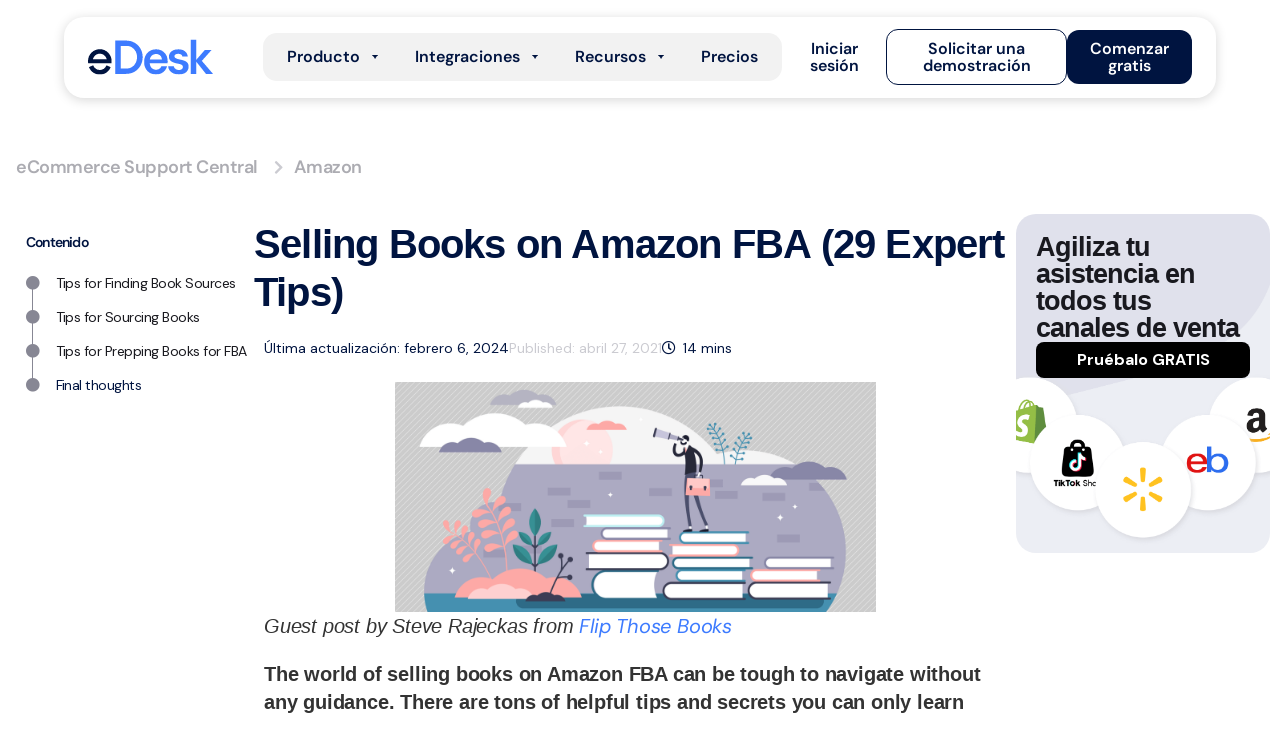

--- FILE ---
content_type: text/html; charset=UTF-8
request_url: https://www.edesk.com/es/blog/selling-books-amazon-fba/
body_size: 69460
content:
<!doctype html>
<html lang="es-ES">
<head>
	<meta charset="UTF-8">
	<meta name="viewport" content="width=device-width, initial-scale=1">
	<link rel="profile" href="https://gmpg.org/xfn/11">
	<meta name='robots' content='index, follow, max-image-preview:large, max-snippet:-1, max-video-preview:-1' />

	<!-- This site is optimized with the Yoast SEO Premium plugin v26.3 (Yoast SEO v26.7) - https://yoast.com/wordpress/plugins/seo/ -->
	<title>Selling Books on Amazon FBA: 29 Expert Tips - eDesk</title>
	<meta name="description" content="Read Steve Rajeckas&#039; guest blog where he will share with you every useful tip he&#039;s uncovered during his years of selling books on Amazon FBA." />
	<link rel="canonical" href="https://www.edesk.com/blog/selling-books-amazon-fba/" />
	<meta property="og:locale" content="es_ES" />
	<meta property="og:type" content="article" />
	<meta property="og:title" content="Selling Books on Amazon FBA (29 Expert Tips)" />
	<meta property="og:description" content="Read Steve Rajeckas&#039; guest blog where he will share with you every useful tip he&#039;s uncovered during his years of selling books on Amazon FBA." />
	<meta property="og:url" content="https://www.edesk.com/es/blog/selling-books-amazon-fba/" />
	<meta property="og:site_name" content="eDesk" />
	<meta property="article:publisher" content="https://www.facebook.com/edeskhelpdesk" />
	<meta property="article:published_time" content="2021-04-27T15:45:19+00:00" />
	<meta property="article:modified_time" content="2024-02-06T17:22:24+00:00" />
	<meta property="og:image" content="https://www.edesk.com/wp-content/uploads/2021/04/selling-books-amazon-fba.png" />
	<meta property="og:image:width" content="1200" />
	<meta property="og:image:height" content="573" />
	<meta property="og:image:type" content="image/png" />
	<meta name="author" content="Cillian Bracken-Conway" />
	<meta name="twitter:card" content="summary_large_image" />
	<meta name="twitter:creator" content="@https://twitter.com/cillianbc" />
	<meta name="twitter:site" content="@edesk" />
	<meta name="twitter:label1" content="Escrito por" />
	<meta name="twitter:data1" content="Cillian Bracken-Conway" />
	<meta name="twitter:label2" content="Tiempo de lectura" />
	<meta name="twitter:data2" content="18 minutos" />
	<script type="application/ld+json" class="yoast-schema-graph">{"@context":"https://schema.org","@graph":[{"@type":"Article","@id":"https://www.edesk.com/es/blog/selling-books-amazon-fba/#article","isPartOf":{"@id":"https://www.edesk.com/es/blog/selling-books-amazon-fba/"},"author":{"name":"Cillian Bracken-Conway","@id":"https://www.edesk.com/es/#/schema/person/ec4f02a87b978ac8f38ae80cdf783f44"},"headline":"Selling Books on Amazon FBA (29 Expert Tips)","datePublished":"2021-04-27T15:45:19+00:00","dateModified":"2024-02-06T17:22:24+00:00","mainEntityOfPage":{"@id":"https://www.edesk.com/es/blog/selling-books-amazon-fba/"},"wordCount":3723,"publisher":{"@id":"https://www.edesk.com/es/#organization"},"image":{"@id":"https://www.edesk.com/es/blog/selling-books-amazon-fba/#primaryimage"},"thumbnailUrl":"https://www.edesk.com/wp-content/uploads/2021/04/selling-books-amazon-fba.png","keywords":["Amazon"],"articleSection":["Amazon"],"inLanguage":"es"},{"@type":"WebPage","@id":"https://www.edesk.com/es/blog/selling-books-amazon-fba/","url":"https://www.edesk.com/es/blog/selling-books-amazon-fba/","name":"Selling Books on Amazon FBA: 29 Expert Tips - eDesk","isPartOf":{"@id":"https://www.edesk.com/es/#website"},"primaryImageOfPage":{"@id":"https://www.edesk.com/es/blog/selling-books-amazon-fba/#primaryimage"},"image":{"@id":"https://www.edesk.com/es/blog/selling-books-amazon-fba/#primaryimage"},"thumbnailUrl":"https://www.edesk.com/wp-content/uploads/2021/04/selling-books-amazon-fba.png","datePublished":"2021-04-27T15:45:19+00:00","dateModified":"2024-02-06T17:22:24+00:00","description":"Read Steve Rajeckas' guest blog where he will share with you every useful tip he's uncovered during his years of selling books on Amazon FBA.","breadcrumb":{"@id":"https://www.edesk.com/es/blog/selling-books-amazon-fba/#breadcrumb"},"inLanguage":"es","potentialAction":[{"@type":"ReadAction","target":["https://www.edesk.com/es/blog/selling-books-amazon-fba/"]}]},{"@type":"ImageObject","inLanguage":"es","@id":"https://www.edesk.com/es/blog/selling-books-amazon-fba/#primaryimage","url":"https://www.edesk.com/wp-content/uploads/2021/04/selling-books-amazon-fba.png","contentUrl":"https://www.edesk.com/wp-content/uploads/2021/04/selling-books-amazon-fba.png","width":1200,"height":573,"caption":"Selling books on Amazon FBA"},{"@type":"BreadcrumbList","@id":"https://www.edesk.com/es/blog/selling-books-amazon-fba/#breadcrumb","itemListElement":[{"@type":"ListItem","position":1,"name":"Amazon","item":"https://www.edesk.com/es/blog/tag/amazon-es/"},{"@type":"ListItem","position":2,"name":"Selling Books on Amazon FBA (29 Expert Tips)"}]},{"@type":"WebSite","@id":"https://www.edesk.com/es/#website","url":"https://www.edesk.com/es/","name":"eDesk | Faster, smarter customer support software for eCommerce","description":"The customer support platform for businesses serious about eCommerce","publisher":{"@id":"https://www.edesk.com/es/#organization"},"potentialAction":[{"@type":"SearchAction","target":{"@type":"EntryPoint","urlTemplate":"https://www.edesk.com/es/?s={search_term_string}"},"query-input":{"@type":"PropertyValueSpecification","valueRequired":true,"valueName":"search_term_string"}}],"inLanguage":"es"},{"@type":"Organization","@id":"https://www.edesk.com/es/#organization","name":"eDesk","url":"https://www.edesk.com/es/","logo":{"@type":"ImageObject","inLanguage":"es","@id":"https://www.edesk.com/es/#/schema/logo/image/","url":"https://www.edesk.com/wp-content/uploads/2021/09/edesk-logo-2.svg","contentUrl":"https://www.edesk.com/wp-content/uploads/2021/09/edesk-logo-2.svg","width":150,"height":42,"caption":"eDesk"},"image":{"@id":"https://www.edesk.com/es/#/schema/logo/image/"},"sameAs":["https://www.facebook.com/edeskhelpdesk","https://x.com/edesk","https://www.instagram.com/edeskdotcom/","https://www.linkedin.com/company/edeskdotcom/mycompany/","https://www.youtube.com/channel/UCUmMfrZ__PVsqksygGXvvQw"]},{"@type":"Person","@id":"https://www.edesk.com/es/#/schema/person/ec4f02a87b978ac8f38ae80cdf783f44","name":"Cillian Bracken-Conway","image":{"@type":"ImageObject","inLanguage":"es","@id":"https://www.edesk.com/es/#/schema/person/image/","url":"https://www.edesk.com/wp-content/uploads/2023/11/Cillian-96x96.jpeg","contentUrl":"https://www.edesk.com/wp-content/uploads/2023/11/Cillian-96x96.jpeg","caption":"Cillian Bracken-Conway"},"description":"Cillian is a master of the digital arts, he turns data into gold and strategies into success stories.","sameAs":["https://www.linkedin.com/in/cillianbc/","https://x.com/https://twitter.com/cillianbc"],"url":"https://www.edesk.com/es/blog/author/cillian/"}]}</script>
	<!-- / Yoast SEO Premium plugin. -->


<link rel="alternate" title="oEmbed (JSON)" type="application/json+oembed" href="https://www.edesk.com/es/wp-json/oembed/1.0/embed?url=https%3A%2F%2Fwww.edesk.com%2Fes%2Fblog%2Fselling-books-amazon-fba%2F" />
<link rel="alternate" title="oEmbed (XML)" type="text/xml+oembed" href="https://www.edesk.com/es/wp-json/oembed/1.0/embed?url=https%3A%2F%2Fwww.edesk.com%2Fes%2Fblog%2Fselling-books-amazon-fba%2F&#038;format=xml" />
<style id='wp-img-auto-sizes-contain-inline-css'>
img:is([sizes=auto i],[sizes^="auto," i]){contain-intrinsic-size:3000px 1500px}
/*# sourceURL=wp-img-auto-sizes-contain-inline-css */
</style>
<style id='wp-emoji-styles-inline-css'>

	img.wp-smiley, img.emoji {
		display: inline !important;
		border: none !important;
		box-shadow: none !important;
		height: 1em !important;
		width: 1em !important;
		margin: 0 0.07em !important;
		vertical-align: -0.1em !important;
		background: none !important;
		padding: 0 !important;
	}
/*# sourceURL=wp-emoji-styles-inline-css */
</style>
<link rel='stylesheet' id='wp-block-library-css' href='https://www.edesk.com/wp-includes/css/dist/block-library/style.min.css?ver=6.9' media='all' />
<style id='global-styles-inline-css'>
:root{--wp--preset--aspect-ratio--square: 1;--wp--preset--aspect-ratio--4-3: 4/3;--wp--preset--aspect-ratio--3-4: 3/4;--wp--preset--aspect-ratio--3-2: 3/2;--wp--preset--aspect-ratio--2-3: 2/3;--wp--preset--aspect-ratio--16-9: 16/9;--wp--preset--aspect-ratio--9-16: 9/16;--wp--preset--color--black: #000000;--wp--preset--color--cyan-bluish-gray: #abb8c3;--wp--preset--color--white: #ffffff;--wp--preset--color--pale-pink: #f78da7;--wp--preset--color--vivid-red: #cf2e2e;--wp--preset--color--luminous-vivid-orange: #ff6900;--wp--preset--color--luminous-vivid-amber: #fcb900;--wp--preset--color--light-green-cyan: #7bdcb5;--wp--preset--color--vivid-green-cyan: #00d084;--wp--preset--color--pale-cyan-blue: #8ed1fc;--wp--preset--color--vivid-cyan-blue: #0693e3;--wp--preset--color--vivid-purple: #9b51e0;--wp--preset--gradient--vivid-cyan-blue-to-vivid-purple: linear-gradient(135deg,rgb(6,147,227) 0%,rgb(155,81,224) 100%);--wp--preset--gradient--light-green-cyan-to-vivid-green-cyan: linear-gradient(135deg,rgb(122,220,180) 0%,rgb(0,208,130) 100%);--wp--preset--gradient--luminous-vivid-amber-to-luminous-vivid-orange: linear-gradient(135deg,rgb(252,185,0) 0%,rgb(255,105,0) 100%);--wp--preset--gradient--luminous-vivid-orange-to-vivid-red: linear-gradient(135deg,rgb(255,105,0) 0%,rgb(207,46,46) 100%);--wp--preset--gradient--very-light-gray-to-cyan-bluish-gray: linear-gradient(135deg,rgb(238,238,238) 0%,rgb(169,184,195) 100%);--wp--preset--gradient--cool-to-warm-spectrum: linear-gradient(135deg,rgb(74,234,220) 0%,rgb(151,120,209) 20%,rgb(207,42,186) 40%,rgb(238,44,130) 60%,rgb(251,105,98) 80%,rgb(254,248,76) 100%);--wp--preset--gradient--blush-light-purple: linear-gradient(135deg,rgb(255,206,236) 0%,rgb(152,150,240) 100%);--wp--preset--gradient--blush-bordeaux: linear-gradient(135deg,rgb(254,205,165) 0%,rgb(254,45,45) 50%,rgb(107,0,62) 100%);--wp--preset--gradient--luminous-dusk: linear-gradient(135deg,rgb(255,203,112) 0%,rgb(199,81,192) 50%,rgb(65,88,208) 100%);--wp--preset--gradient--pale-ocean: linear-gradient(135deg,rgb(255,245,203) 0%,rgb(182,227,212) 50%,rgb(51,167,181) 100%);--wp--preset--gradient--electric-grass: linear-gradient(135deg,rgb(202,248,128) 0%,rgb(113,206,126) 100%);--wp--preset--gradient--midnight: linear-gradient(135deg,rgb(2,3,129) 0%,rgb(40,116,252) 100%);--wp--preset--font-size--small: 13px;--wp--preset--font-size--medium: 20px;--wp--preset--font-size--large: 36px;--wp--preset--font-size--x-large: 42px;--wp--preset--spacing--20: 0.44rem;--wp--preset--spacing--30: 0.67rem;--wp--preset--spacing--40: 1rem;--wp--preset--spacing--50: 1.5rem;--wp--preset--spacing--60: 2.25rem;--wp--preset--spacing--70: 3.38rem;--wp--preset--spacing--80: 5.06rem;--wp--preset--shadow--natural: 6px 6px 9px rgba(0, 0, 0, 0.2);--wp--preset--shadow--deep: 12px 12px 50px rgba(0, 0, 0, 0.4);--wp--preset--shadow--sharp: 6px 6px 0px rgba(0, 0, 0, 0.2);--wp--preset--shadow--outlined: 6px 6px 0px -3px rgb(255, 255, 255), 6px 6px rgb(0, 0, 0);--wp--preset--shadow--crisp: 6px 6px 0px rgb(0, 0, 0);}:root { --wp--style--global--content-size: 800px;--wp--style--global--wide-size: 1200px; }:where(body) { margin: 0; }.wp-site-blocks > .alignleft { float: left; margin-right: 2em; }.wp-site-blocks > .alignright { float: right; margin-left: 2em; }.wp-site-blocks > .aligncenter { justify-content: center; margin-left: auto; margin-right: auto; }:where(.wp-site-blocks) > * { margin-block-start: 24px; margin-block-end: 0; }:where(.wp-site-blocks) > :first-child { margin-block-start: 0; }:where(.wp-site-blocks) > :last-child { margin-block-end: 0; }:root { --wp--style--block-gap: 24px; }:root :where(.is-layout-flow) > :first-child{margin-block-start: 0;}:root :where(.is-layout-flow) > :last-child{margin-block-end: 0;}:root :where(.is-layout-flow) > *{margin-block-start: 24px;margin-block-end: 0;}:root :where(.is-layout-constrained) > :first-child{margin-block-start: 0;}:root :where(.is-layout-constrained) > :last-child{margin-block-end: 0;}:root :where(.is-layout-constrained) > *{margin-block-start: 24px;margin-block-end: 0;}:root :where(.is-layout-flex){gap: 24px;}:root :where(.is-layout-grid){gap: 24px;}.is-layout-flow > .alignleft{float: left;margin-inline-start: 0;margin-inline-end: 2em;}.is-layout-flow > .alignright{float: right;margin-inline-start: 2em;margin-inline-end: 0;}.is-layout-flow > .aligncenter{margin-left: auto !important;margin-right: auto !important;}.is-layout-constrained > .alignleft{float: left;margin-inline-start: 0;margin-inline-end: 2em;}.is-layout-constrained > .alignright{float: right;margin-inline-start: 2em;margin-inline-end: 0;}.is-layout-constrained > .aligncenter{margin-left: auto !important;margin-right: auto !important;}.is-layout-constrained > :where(:not(.alignleft):not(.alignright):not(.alignfull)){max-width: var(--wp--style--global--content-size);margin-left: auto !important;margin-right: auto !important;}.is-layout-constrained > .alignwide{max-width: var(--wp--style--global--wide-size);}body .is-layout-flex{display: flex;}.is-layout-flex{flex-wrap: wrap;align-items: center;}.is-layout-flex > :is(*, div){margin: 0;}body .is-layout-grid{display: grid;}.is-layout-grid > :is(*, div){margin: 0;}body{padding-top: 0px;padding-right: 0px;padding-bottom: 0px;padding-left: 0px;}a:where(:not(.wp-element-button)){text-decoration: underline;}:root :where(.wp-element-button, .wp-block-button__link){background-color: #32373c;border-width: 0;color: #fff;font-family: inherit;font-size: inherit;font-style: inherit;font-weight: inherit;letter-spacing: inherit;line-height: inherit;padding-top: calc(0.667em + 2px);padding-right: calc(1.333em + 2px);padding-bottom: calc(0.667em + 2px);padding-left: calc(1.333em + 2px);text-decoration: none;text-transform: inherit;}.has-black-color{color: var(--wp--preset--color--black) !important;}.has-cyan-bluish-gray-color{color: var(--wp--preset--color--cyan-bluish-gray) !important;}.has-white-color{color: var(--wp--preset--color--white) !important;}.has-pale-pink-color{color: var(--wp--preset--color--pale-pink) !important;}.has-vivid-red-color{color: var(--wp--preset--color--vivid-red) !important;}.has-luminous-vivid-orange-color{color: var(--wp--preset--color--luminous-vivid-orange) !important;}.has-luminous-vivid-amber-color{color: var(--wp--preset--color--luminous-vivid-amber) !important;}.has-light-green-cyan-color{color: var(--wp--preset--color--light-green-cyan) !important;}.has-vivid-green-cyan-color{color: var(--wp--preset--color--vivid-green-cyan) !important;}.has-pale-cyan-blue-color{color: var(--wp--preset--color--pale-cyan-blue) !important;}.has-vivid-cyan-blue-color{color: var(--wp--preset--color--vivid-cyan-blue) !important;}.has-vivid-purple-color{color: var(--wp--preset--color--vivid-purple) !important;}.has-black-background-color{background-color: var(--wp--preset--color--black) !important;}.has-cyan-bluish-gray-background-color{background-color: var(--wp--preset--color--cyan-bluish-gray) !important;}.has-white-background-color{background-color: var(--wp--preset--color--white) !important;}.has-pale-pink-background-color{background-color: var(--wp--preset--color--pale-pink) !important;}.has-vivid-red-background-color{background-color: var(--wp--preset--color--vivid-red) !important;}.has-luminous-vivid-orange-background-color{background-color: var(--wp--preset--color--luminous-vivid-orange) !important;}.has-luminous-vivid-amber-background-color{background-color: var(--wp--preset--color--luminous-vivid-amber) !important;}.has-light-green-cyan-background-color{background-color: var(--wp--preset--color--light-green-cyan) !important;}.has-vivid-green-cyan-background-color{background-color: var(--wp--preset--color--vivid-green-cyan) !important;}.has-pale-cyan-blue-background-color{background-color: var(--wp--preset--color--pale-cyan-blue) !important;}.has-vivid-cyan-blue-background-color{background-color: var(--wp--preset--color--vivid-cyan-blue) !important;}.has-vivid-purple-background-color{background-color: var(--wp--preset--color--vivid-purple) !important;}.has-black-border-color{border-color: var(--wp--preset--color--black) !important;}.has-cyan-bluish-gray-border-color{border-color: var(--wp--preset--color--cyan-bluish-gray) !important;}.has-white-border-color{border-color: var(--wp--preset--color--white) !important;}.has-pale-pink-border-color{border-color: var(--wp--preset--color--pale-pink) !important;}.has-vivid-red-border-color{border-color: var(--wp--preset--color--vivid-red) !important;}.has-luminous-vivid-orange-border-color{border-color: var(--wp--preset--color--luminous-vivid-orange) !important;}.has-luminous-vivid-amber-border-color{border-color: var(--wp--preset--color--luminous-vivid-amber) !important;}.has-light-green-cyan-border-color{border-color: var(--wp--preset--color--light-green-cyan) !important;}.has-vivid-green-cyan-border-color{border-color: var(--wp--preset--color--vivid-green-cyan) !important;}.has-pale-cyan-blue-border-color{border-color: var(--wp--preset--color--pale-cyan-blue) !important;}.has-vivid-cyan-blue-border-color{border-color: var(--wp--preset--color--vivid-cyan-blue) !important;}.has-vivid-purple-border-color{border-color: var(--wp--preset--color--vivid-purple) !important;}.has-vivid-cyan-blue-to-vivid-purple-gradient-background{background: var(--wp--preset--gradient--vivid-cyan-blue-to-vivid-purple) !important;}.has-light-green-cyan-to-vivid-green-cyan-gradient-background{background: var(--wp--preset--gradient--light-green-cyan-to-vivid-green-cyan) !important;}.has-luminous-vivid-amber-to-luminous-vivid-orange-gradient-background{background: var(--wp--preset--gradient--luminous-vivid-amber-to-luminous-vivid-orange) !important;}.has-luminous-vivid-orange-to-vivid-red-gradient-background{background: var(--wp--preset--gradient--luminous-vivid-orange-to-vivid-red) !important;}.has-very-light-gray-to-cyan-bluish-gray-gradient-background{background: var(--wp--preset--gradient--very-light-gray-to-cyan-bluish-gray) !important;}.has-cool-to-warm-spectrum-gradient-background{background: var(--wp--preset--gradient--cool-to-warm-spectrum) !important;}.has-blush-light-purple-gradient-background{background: var(--wp--preset--gradient--blush-light-purple) !important;}.has-blush-bordeaux-gradient-background{background: var(--wp--preset--gradient--blush-bordeaux) !important;}.has-luminous-dusk-gradient-background{background: var(--wp--preset--gradient--luminous-dusk) !important;}.has-pale-ocean-gradient-background{background: var(--wp--preset--gradient--pale-ocean) !important;}.has-electric-grass-gradient-background{background: var(--wp--preset--gradient--electric-grass) !important;}.has-midnight-gradient-background{background: var(--wp--preset--gradient--midnight) !important;}.has-small-font-size{font-size: var(--wp--preset--font-size--small) !important;}.has-medium-font-size{font-size: var(--wp--preset--font-size--medium) !important;}.has-large-font-size{font-size: var(--wp--preset--font-size--large) !important;}.has-x-large-font-size{font-size: var(--wp--preset--font-size--x-large) !important;}
/*# sourceURL=global-styles-inline-css */
</style>

<link rel='stylesheet' id='wpml-legacy-dropdown-click-0-css' href='https://www.edesk.com/wp-content/plugins/sitepress-multilingual-cms/templates/language-switchers/legacy-dropdown-click/style.min.css?ver=1' media='all' />
<link rel='stylesheet' id='wpml-legacy-horizontal-list-0-css' href='https://www.edesk.com/wp-content/plugins/sitepress-multilingual-cms/templates/language-switchers/legacy-list-horizontal/style.min.css?ver=1' media='all' />
<link rel='stylesheet' id='hello-elementor-css' href='https://www.edesk.com/wp-content/themes/hello-elementor/assets/css/reset.css?ver=3.4.4' media='all' />
<link rel='stylesheet' id='hello-elementor-theme-style-css' href='https://www.edesk.com/wp-content/themes/hello-elementor/assets/css/theme.css?ver=3.4.4' media='all' />
<link rel='stylesheet' id='hello-elementor-header-footer-css' href='https://www.edesk.com/wp-content/themes/hello-elementor/assets/css/header-footer.css?ver=3.4.4' media='all' />
<link rel='stylesheet' id='elementor-frontend-css' href='https://www.edesk.com/wp-content/plugins/elementor/assets/css/frontend.min.css?ver=3.32.5' media='all' />
<style id='elementor-frontend-inline-css'>
.elementor-kit-5773{--e-global-color-primary:#001440;--e-global-color-secondary:#001440;--e-global-color-text:#001440;--e-global-color-accent:#3D7BFF;--e-global-color-1f77a8e:#001440;--e-global-color-b0df0b2:#F7F7F7;--e-global-color-408a47b:#FFFFFF;--e-global-color-6ae2507:#19191F;--e-global-color-d9e9971:#3B3B48;--e-global-color-dd0f7ee:#545466;--e-global-color-c0c6525:#878794;--e-global-color-226f8e7:#CBCBD1;--e-global-color-9ff1fa0:#EEEEEF;--e-global-color-9582bbe:#122C60;--e-global-color-79f6cac:#1F4DA8;--e-global-color-c0b640f:#2C6DEF;--e-global-color-4cd491b:#80A7F5;--e-global-color-a947905:#BFD3FA;--e-global-color-cd41f74:#E9F0FD;--e-global-color-d49f92c:#CECECE;--e-global-color-e52e8c0:#F9FAFC;--e-global-color-4890505:#F5F6FA;--e-global-color-b28d71d:#E0E1EC;--e-global-color-500128e:#ACACB2;--e-global-color-8594519:#76767B;--e-global-color-eea7ecb:#5A5A5F;--e-global-color-4967dc0:#333336;--e-global-color-ed062fd:#1D1D1F;--e-global-color-d23c9be:#555555;--e-global-color-d2e9db0:#333333;--e-global-color-6230c4a:#F51EC9;--e-global-color-3231169:#2C6DEF;--e-global-color-b81d17b:#31BC8A;--e-global-color-f2a68b8:#239653;--e-global-color-c3a1196:#31BC8A;--e-global-color-7f8a90f:#077F13;--e-global-color-b773c27:#0AB01B;--e-global-color-e715f00:#6CD076;--e-global-color-3905390:#B5E7BA;--e-global-color-bf56001:#E6F7E8;--e-global-color-452d88f:#9D30B0;--e-global-color-63c8fc2:#B336C8;--e-global-color-ca3ab12:#D186DE;--e-global-color-a6a548c:#E8C2EE;--e-global-color-9e4f51a:#F7EBF9;--e-global-color-2afe1d9:#EFA106;--e-global-color-8db29d1:#F9AF1F;--e-global-color-7284203:#FBCF79;--e-global-color-be6805a:#FDE7BB;--e-global-color-b614e63:#FEF7E8;--e-global-color-4552c6b:#BE0E0E;--e-global-color-ca174cd:#E01212;--e-global-color-f0ac3a2:#EC7171;--e-global-color-20b37fa:#F6B7B7;--e-global-color-f06eb1f:#FCE7E7;--e-global-color-5897b85:#6249FF;--e-global-color-6f91c58:#ABABB5;--e-global-color-0bf4d28:#F2F2FF;--e-global-typography-primary-font-family:"DM Sans";--e-global-typography-primary-font-size:20px;--e-global-typography-primary-line-height:28px;--e-global-typography-primary-letter-spacing:-0.4px;--e-global-typography-secondary-font-family:"DM Sans";--e-global-typography-secondary-font-weight:normal;--e-global-typography-text-font-family:"DM Sans";--e-global-typography-text-font-size:18px;--e-global-typography-text-font-weight:400;--e-global-typography-text-line-height:24px;--e-global-typography-accent-font-family:"DM Sans";--e-global-typography-accent-font-weight:600;--e-global-typography-351ef2c-font-family:"DM Sans";--e-global-typography-351ef2c-font-size:16px;--e-global-typography-351ef2c-font-weight:700;--e-global-typography-a9c7f38-font-family:"DM Sans";--e-global-typography-e083b65-font-family:"DM Sans";--e-global-typography-e083b65-font-size:30px;--e-global-typography-e083b65-font-weight:normal;--e-global-typography-e083b65-line-height:36px;--e-global-typography-0f7a463-font-family:"DM Sans";--e-global-typography-0f7a463-font-size:22px;--e-global-typography-0f7a463-line-height:31px;--e-global-typography-4316e39-font-family:"DM Sans";--e-global-typography-4316e39-font-size:14px;--e-global-typography-4316e39-font-weight:bold;--e-global-typography-9532cb9-font-family:"Nib Pro";--e-global-typography-9532cb9-font-size:60px;--e-global-typography-9532cb9-font-weight:800;--e-global-typography-9532cb9-line-height:60px;--e-global-typography-9532cb9-letter-spacing:-0.8px;--e-global-typography-e4a243b-font-family:"DM Sans";--e-global-typography-e4a243b-font-size:40px;--e-global-typography-e4a243b-font-weight:700;--e-global-typography-e4a243b-line-height:45px;--e-global-typography-e4a243b-letter-spacing:-1px;--e-global-typography-4f3c5de-font-family:"DM Sans";--e-global-typography-4f3c5de-font-size:32px;--e-global-typography-4f3c5de-font-weight:700;--e-global-typography-4f3c5de-line-height:32px;--e-global-typography-4f3c5de-letter-spacing:-1px;--e-global-typography-bbf950e-font-family:"Inter";--e-global-typography-bbf950e-font-size:90px;--e-global-typography-bbf950e-line-height:92px;--e-global-typography-f92886c-font-family:"DM Sans";--e-global-typography-f92886c-font-size:16px;--e-global-typography-f92886c-font-weight:bold;--e-global-typography-4384e89-font-family:"Inter";--e-global-typography-4384e89-font-size:15px;--e-global-typography-4384e89-font-weight:normal;--e-global-typography-4384e89-line-height:22px;--e-global-typography-0a5c17b-font-family:"Inter";--e-global-typography-0a5c17b-font-size:30px;--e-global-typography-0a5c17b-line-height:24px;--e-global-typography-fa046d5-font-family:"Inter";--e-global-typography-fa046d5-font-size:15px;--e-global-typography-fa046d5-font-weight:bold;--e-global-typography-b0c3480-font-size:22px;--e-global-typography-b0c3480-font-weight:800;--e-global-typography-b0c3480-letter-spacing:0px;--e-global-typography-b0c3480-word-spacing:1px;--e-global-typography-397e0ae-font-size:15.91px;--e-global-typography-397e0ae-font-weight:400;--e-global-typography-397e0ae-line-height:38px;--e-global-typography-c03691a-font-size:0.9rem;--e-global-typography-c03691a-font-weight:600;--e-global-typography-c03691a-line-height:24px;--e-global-typography-ad2f7c3-font-size:0.8rem;--e-global-typography-ad2f7c3-font-weight:600;--e-global-typography-ad2f7c3-text-transform:uppercase;--e-global-typography-ad2f7c3-line-height:24px;--e-global-typography-68a3369-font-size:15px;--e-global-typography-68a3369-font-weight:700;--e-global-typography-68a3369-text-transform:uppercase;--e-global-typography-68a3369-line-height:16.69px;--e-global-typography-68a3369-letter-spacing:1.2px;--e-global-typography-68a3369-word-spacing:0px;--e-global-typography-7f2def9-font-size:21px;--e-global-typography-7f2def9-font-weight:500;--e-global-typography-7f2def9-line-height:27.5px;--e-global-typography-bf830b5-font-size:16px;--e-global-typography-bf830b5-font-weight:400;--e-global-typography-bf830b5-line-height:15px;--e-global-typography-bf830b5-letter-spacing:0px;--e-global-typography-e826e8b-font-size:14px;--e-global-typography-e826e8b-line-height:1.3em;--e-global-typography-c47abf8-font-size:14px;--e-global-typography-c47abf8-font-weight:600;--e-global-typography-c47abf8-line-height:22px;color:var( --e-global-color-text );font-family:var( --e-global-typography-text-font-family ), Sans-serif;font-size:var( --e-global-typography-text-font-size );font-weight:var( --e-global-typography-text-font-weight );line-height:var( --e-global-typography-text-line-height );}.elementor-kit-5773 e-page-transition{background-color:#FFBC7D;}.elementor-kit-5773 p{margin-block-end:15px;}.elementor-kit-5773 a{color:#3D7BFF;font-family:"DM Sans", Sans-serif;}.elementor-kit-5773 a:hover{color:var( --e-global-color-text );}.elementor-kit-5773 h1{color:var( --e-global-color-text );font-family:var( --e-global-typography-9532cb9-font-family ), Sans-serif;font-size:var( --e-global-typography-9532cb9-font-size );font-weight:var( --e-global-typography-9532cb9-font-weight );line-height:var( --e-global-typography-9532cb9-line-height );letter-spacing:var( --e-global-typography-9532cb9-letter-spacing );}.elementor-kit-5773 h2{color:var( --e-global-color-text );font-family:var( --e-global-typography-e4a243b-font-family ), Sans-serif;font-size:var( --e-global-typography-e4a243b-font-size );font-weight:var( --e-global-typography-e4a243b-font-weight );line-height:var( --e-global-typography-e4a243b-line-height );letter-spacing:var( --e-global-typography-e4a243b-letter-spacing );}.elementor-kit-5773 h3{color:var( --e-global-color-text );font-family:"Inter", Sans-serif;font-size:30px;line-height:34px;}.elementor-kit-5773 h4{color:var( --e-global-color-text );font-family:var( --e-global-typography-primary-font-family ), Sans-serif;font-size:var( --e-global-typography-primary-font-size );line-height:var( --e-global-typography-primary-line-height );letter-spacing:var( --e-global-typography-primary-letter-spacing );}.elementor-kit-5773 h5{color:var( --e-global-color-text );font-family:var( --e-global-typography-0f7a463-font-family ), Sans-serif;font-size:var( --e-global-typography-0f7a463-font-size );line-height:var( --e-global-typography-0f7a463-line-height );}.elementor-kit-5773 h6{color:var( --e-global-color-text );font-family:var( --e-global-typography-text-font-family ), Sans-serif;font-size:var( --e-global-typography-text-font-size );font-weight:var( --e-global-typography-text-font-weight );line-height:var( --e-global-typography-text-line-height );}.elementor-kit-5773 button,.elementor-kit-5773 input[type="button"],.elementor-kit-5773 input[type="submit"],.elementor-kit-5773 .elementor-button{font-family:var( --e-global-typography-351ef2c-font-family ), Sans-serif;font-size:var( --e-global-typography-351ef2c-font-size );font-weight:var( --e-global-typography-351ef2c-font-weight );color:#FFFFFF;}.elementor-section.elementor-section-boxed > .elementor-container{max-width:1320px;}.e-con{--container-max-width:1320px;}.elementor-widget:not(:last-child){margin-block-end:20px;}.elementor-element{--widgets-spacing:20px 20px;--widgets-spacing-row:20px;--widgets-spacing-column:20px;}{}h1.entry-title{display:var(--page-title-display);}.site-header .site-branding{flex-direction:column;align-items:stretch;}.site-header{padding-inline-end:0px;padding-inline-start:0px;}.site-footer .site-branding{flex-direction:column;align-items:stretch;}@media(max-width:1024px){.elementor-kit-5773{--e-global-typography-e083b65-font-size:18px;--e-global-typography-0f7a463-font-size:18px;--e-global-typography-9532cb9-font-size:36px;--e-global-typography-9532cb9-line-height:40px;--e-global-typography-e4a243b-font-size:28px;--e-global-typography-e4a243b-line-height:30px;--e-global-typography-4f3c5de-font-size:18px;--e-global-typography-4f3c5de-line-height:22px;--e-global-typography-bbf950e-font-size:50px;--e-global-typography-bbf950e-line-height:54px;font-size:var( --e-global-typography-text-font-size );line-height:var( --e-global-typography-text-line-height );}.elementor-kit-5773 h1{font-size:var( --e-global-typography-9532cb9-font-size );line-height:var( --e-global-typography-9532cb9-line-height );letter-spacing:var( --e-global-typography-9532cb9-letter-spacing );}.elementor-kit-5773 h2{font-size:var( --e-global-typography-e4a243b-font-size );line-height:var( --e-global-typography-e4a243b-line-height );letter-spacing:var( --e-global-typography-e4a243b-letter-spacing );}.elementor-kit-5773 h3{font-size:18px;}.elementor-kit-5773 h4{font-size:var( --e-global-typography-primary-font-size );line-height:var( --e-global-typography-primary-line-height );letter-spacing:var( --e-global-typography-primary-letter-spacing );}.elementor-kit-5773 h5{font-size:var( --e-global-typography-0f7a463-font-size );line-height:var( --e-global-typography-0f7a463-line-height );}.elementor-kit-5773 h6{font-size:var( --e-global-typography-text-font-size );line-height:var( --e-global-typography-text-line-height );}.elementor-kit-5773 button,.elementor-kit-5773 input[type="button"],.elementor-kit-5773 input[type="submit"],.elementor-kit-5773 .elementor-button{font-size:var( --e-global-typography-351ef2c-font-size );}.elementor-section.elementor-section-boxed > .elementor-container{max-width:1024px;}.e-con{--container-max-width:1024px;}}@media(max-width:767px){.elementor-kit-5773{--e-global-typography-e083b65-font-size:18px;--e-global-typography-9532cb9-font-size:36px;--e-global-typography-9532cb9-line-height:40px;--e-global-typography-e4a243b-font-size:26px;--e-global-typography-e4a243b-line-height:28px;--e-global-typography-4f3c5de-font-size:22px;--e-global-typography-4f3c5de-line-height:24px;--e-global-typography-bbf950e-font-size:50px;--e-global-typography-bbf950e-line-height:54px;font-size:var( --e-global-typography-text-font-size );line-height:var( --e-global-typography-text-line-height );}.elementor-kit-5773 h1{font-size:var( --e-global-typography-9532cb9-font-size );line-height:var( --e-global-typography-9532cb9-line-height );letter-spacing:var( --e-global-typography-9532cb9-letter-spacing );}.elementor-kit-5773 h2{font-size:var( --e-global-typography-e4a243b-font-size );line-height:var( --e-global-typography-e4a243b-line-height );letter-spacing:var( --e-global-typography-e4a243b-letter-spacing );}.elementor-kit-5773 h3{font-size:22px;line-height:1.2em;}.elementor-kit-5773 h4{font-size:var( --e-global-typography-primary-font-size );line-height:var( --e-global-typography-primary-line-height );letter-spacing:var( --e-global-typography-primary-letter-spacing );}.elementor-kit-5773 h5{font-size:var( --e-global-typography-0f7a463-font-size );line-height:var( --e-global-typography-0f7a463-line-height );}.elementor-kit-5773 h6{font-size:var( --e-global-typography-text-font-size );line-height:var( --e-global-typography-text-line-height );}.elementor-kit-5773 button,.elementor-kit-5773 input[type="button"],.elementor-kit-5773 input[type="submit"],.elementor-kit-5773 .elementor-button{font-size:var( --e-global-typography-351ef2c-font-size );}.elementor-section.elementor-section-boxed > .elementor-container{max-width:767px;}.e-con{--container-max-width:767px;}}/* Start Custom Fonts CSS */@font-face {
	font-family: 'Nib Pro';
	font-style: normal;
	font-weight: normal;
	font-display: auto;
	src: url('https://www.edesk.com/wp-content/uploads/2025/06/NibPro-Regular.woff') format('woff');
}
/* End Custom Fonts CSS */
.elementor-109296 .elementor-element.elementor-element-dcfb354{--display:flex;}.elementor-theme-builder-content-area{height:400px;}.elementor-location-header:before, .elementor-location-footer:before{content:"";display:table;clear:both;}/* Start custom CSS for html, class: .elementor-element-8280706 */#edesk-header-dec-2025{
  font-size:16px;
  font-family: "DM Sans", sans-serif;
}
#edesk-header-dec-2025 a{
    color:inherit;
    font-size:16px;
}
#edesk-header-dec-2025 .text-white{
    color:white;
}
#edesk-header-dec-2025 button{
    color:inherit;
    appearance: none;
    border:none;
    background: none;
    font-weight: 600;
}
#edesk-header-dec-2025 button:hover{
    color:rgb(61 123 255);
}
#edesk-header-dec-2025 .rounded-lg{
    border-radius: 0.5em;
}/* End custom CSS */
.elementor-99548 .elementor-element.elementor-element-1941d963 > .elementor-container{max-width:1248px;}.elementor-99548 .elementor-element.elementor-element-1941d963, .elementor-99548 .elementor-element.elementor-element-1941d963 > .elementor-background-overlay{border-radius:2rem 2rem 2rem 2rem;}.elementor-99548 .elementor-element.elementor-element-1941d963{transition:background 0.3s, border 0.3s, border-radius 0.3s, box-shadow 0.3s;margin-top:0rem;margin-bottom:2.5rem;z-index:999;}.elementor-99548 .elementor-element.elementor-element-1941d963 > .elementor-background-overlay{transition:background 0.3s, border-radius 0.3s, opacity 0.3s;}.elementor-99548 .elementor-element.elementor-element-7ddbe5b5:not(.elementor-motion-effects-element-type-background) > .elementor-widget-wrap, .elementor-99548 .elementor-element.elementor-element-7ddbe5b5 > .elementor-widget-wrap > .elementor-motion-effects-container > .elementor-motion-effects-layer{background-color:var( --e-global-color-secondary );background-image:url("https://www.edesk.com/wp-content/uploads/2025/06/footer-1.webp");background-position:center center;background-repeat:no-repeat;background-size:cover;}.elementor-99548 .elementor-element.elementor-element-7ddbe5b5 > .elementor-element-populated >  .elementor-background-overlay{opacity:0.5;}.elementor-99548 .elementor-element.elementor-element-7ddbe5b5 > .elementor-element-populated, .elementor-99548 .elementor-element.elementor-element-7ddbe5b5 > .elementor-element-populated > .elementor-background-overlay, .elementor-99548 .elementor-element.elementor-element-7ddbe5b5 > .elementor-background-slideshow{border-radius:40px 40px 40px 40px;}.elementor-99548 .elementor-element.elementor-element-7ddbe5b5 > .elementor-element-populated{transition:background 0.3s, border 0.3s, border-radius 0.3s, box-shadow 0.3s;}.elementor-99548 .elementor-element.elementor-element-7ddbe5b5 > .elementor-element-populated > .elementor-background-overlay{transition:background 0.3s, border-radius 0.3s, opacity 0.3s;}.elementor-99548 .elementor-element.elementor-element-3c01eb3{--display:flex;--gap:20px 20px;--row-gap:20px;--column-gap:20px;--border-radius:20px 20px 20px 20px;--margin-top:4rem;--margin-bottom:4rem;--margin-left:4rem;--margin-right:4rem;--padding-top:3rem;--padding-bottom:3rem;--padding-left:4rem;--padding-right:4rem;}.elementor-99548 .elementor-element.elementor-element-3c01eb3:not(.elementor-motion-effects-element-type-background), .elementor-99548 .elementor-element.elementor-element-3c01eb3 > .elementor-motion-effects-container > .elementor-motion-effects-layer{background-color:#12011B29;}.elementor-99548 .elementor-element.elementor-element-30bbc90{--display:flex;--flex-direction:row;--container-widget-width:calc( ( 1 - var( --container-widget-flex-grow ) ) * 100% );--container-widget-height:100%;--container-widget-flex-grow:1;--container-widget-align-self:stretch;--flex-wrap-mobile:wrap;--justify-content:space-between;--align-items:center;--gap:0px 0px;--row-gap:0px;--column-gap:0px;--padding-top:0%;--padding-bottom:0%;--padding-left:0%;--padding-right:0%;}.elementor-widget-image .widget-image-caption{color:var( --e-global-color-text );}.elementor-99548 .elementor-element.elementor-element-b13ccf4 > .elementor-widget-container{padding:0px 0px 0px 0px;}.elementor-99548 .elementor-element.elementor-element-b13ccf4{text-align:left;}.elementor-99548 .elementor-element.elementor-element-b13ccf4 img{width:150px;}.elementor-99548 .elementor-element.elementor-element-a701ddb{--display:flex;}.elementor-99548 .elementor-element.elementor-element-cb16325 > .elementor-widget-container{margin:0px 0px 0px 0px;padding:0% 0% 0% 0%;}.elementor-99548 .elementor-element.elementor-element-b60aa66{--display:flex;--flex-direction:row;--container-widget-width:calc( ( 1 - var( --container-widget-flex-grow ) ) * 100% );--container-widget-height:100%;--container-widget-flex-grow:1;--container-widget-align-self:stretch;--flex-wrap-mobile:wrap;--justify-content:flex-end;--align-items:flex-end;--padding-top:0%;--padding-bottom:0%;--padding-left:0%;--padding-right:0%;}.elementor-99548 .elementor-element.elementor-element-f096546 > .elementor-widget-container{margin:0px 0px 0px 0px;padding:0% 0% 0% 0%;}.elementor-widget-button .elementor-button{background-color:var( --e-global-color-accent );}.elementor-99548 .elementor-element.elementor-element-5052721 .elementor-button{background-color:#3D7BFF;font-family:"DM Sans", Sans-serif;font-size:14px;font-weight:800;line-height:14px;letter-spacing:0px;text-shadow:0px 0px 10px rgba(0,0,0,0.3);fill:#FFFFFF;color:#FFFFFF;border-radius:12px 12px 12px 12px;padding:8px 20px 8px 20px;}.elementor-99548 .elementor-element.elementor-element-5052721 .elementor-button:hover, .elementor-99548 .elementor-element.elementor-element-5052721 .elementor-button:focus{background-color:#001440;}.elementor-99548 .elementor-element.elementor-element-716a1a7{--display:flex;--justify-content:flex-start;--gap:0px 0px;--row-gap:0px;--column-gap:0px;--padding-top:00%;--padding-bottom:0%;--padding-left:0%;--padding-right:0%;}.elementor-widget-divider{--divider-color:var( --e-global-color-secondary );}.elementor-widget-divider .elementor-divider__text{color:var( --e-global-color-secondary );}.elementor-widget-divider.elementor-view-stacked .elementor-icon{background-color:var( --e-global-color-secondary );}.elementor-widget-divider.elementor-view-framed .elementor-icon, .elementor-widget-divider.elementor-view-default .elementor-icon{color:var( --e-global-color-secondary );border-color:var( --e-global-color-secondary );}.elementor-widget-divider.elementor-view-framed .elementor-icon, .elementor-widget-divider.elementor-view-default .elementor-icon svg{fill:var( --e-global-color-secondary );}.elementor-99548 .elementor-element.elementor-element-799ec36{--divider-border-style:solid;--divider-color:#FFFFFF33;--divider-border-width:1px;}.elementor-99548 .elementor-element.elementor-element-799ec36 .elementor-divider-separator{width:100%;}.elementor-99548 .elementor-element.elementor-element-799ec36 .elementor-divider{padding-block-start:15px;padding-block-end:15px;}.elementor-99548 .elementor-element.elementor-element-bcd5cb9{--display:flex;--flex-direction:row;--container-widget-width:calc( ( 1 - var( --container-widget-flex-grow ) ) * 100% );--container-widget-height:100%;--container-widget-flex-grow:1;--container-widget-align-self:stretch;--flex-wrap-mobile:wrap;--justify-content:space-between;--align-items:flex-start;--margin-top:0px;--margin-bottom:0px;--margin-left:0px;--margin-right:0px;--padding-top:0px;--padding-bottom:0px;--padding-left:0px;--padding-right:0px;}.elementor-99548 .elementor-element.elementor-element-bcd5cb9.e-con{--align-self:center;}.elementor-99548 .elementor-element.elementor-element-9fc0838{--display:flex;--justify-content:flex-start;--gap:5px 5px;--row-gap:5px;--column-gap:5px;--padding-top:0px;--padding-bottom:0px;--padding-left:0px;--padding-right:0px;}.elementor-widget-heading .elementor-heading-title{color:var( --e-global-color-primary );}.elementor-99548 .elementor-element.elementor-element-0c1e385{text-align:left;}.elementor-99548 .elementor-element.elementor-element-0c1e385 .elementor-heading-title{font-family:"DM Sans", Sans-serif;font-size:13px;font-weight:700;text-transform:uppercase;letter-spacing:0.1em;color:#FFFFFF99;}.elementor-widget-nav-menu .elementor-nav-menu--main .elementor-item{color:var( --e-global-color-text );fill:var( --e-global-color-text );}.elementor-widget-nav-menu .elementor-nav-menu--main .elementor-item:hover,
					.elementor-widget-nav-menu .elementor-nav-menu--main .elementor-item.elementor-item-active,
					.elementor-widget-nav-menu .elementor-nav-menu--main .elementor-item.highlighted,
					.elementor-widget-nav-menu .elementor-nav-menu--main .elementor-item:focus{color:var( --e-global-color-accent );fill:var( --e-global-color-accent );}.elementor-widget-nav-menu .elementor-nav-menu--main:not(.e--pointer-framed) .elementor-item:before,
					.elementor-widget-nav-menu .elementor-nav-menu--main:not(.e--pointer-framed) .elementor-item:after{background-color:var( --e-global-color-accent );}.elementor-widget-nav-menu .e--pointer-framed .elementor-item:before,
					.elementor-widget-nav-menu .e--pointer-framed .elementor-item:after{border-color:var( --e-global-color-accent );}.elementor-widget-nav-menu{--e-nav-menu-divider-color:var( --e-global-color-text );}.elementor-99548 .elementor-element.elementor-element-f80e22d > .elementor-widget-container{margin:0px 0px 0px 0px;padding:0px 0px 0px 0px;}.elementor-99548 .elementor-element.elementor-element-f80e22d .elementor-nav-menu .elementor-item{font-family:var( --e-global-typography-text-font-family ), Sans-serif;font-size:var( --e-global-typography-text-font-size );font-weight:var( --e-global-typography-text-font-weight );line-height:var( --e-global-typography-text-line-height );}.elementor-99548 .elementor-element.elementor-element-f80e22d .elementor-nav-menu--main .elementor-item{color:#FFFFFF;fill:#FFFFFF;padding-top:0rem;padding-bottom:0rem;}.elementor-99548 .elementor-element.elementor-element-f80e22d .elementor-nav-menu--main .elementor-item:hover,
					.elementor-99548 .elementor-element.elementor-element-f80e22d .elementor-nav-menu--main .elementor-item.elementor-item-active,
					.elementor-99548 .elementor-element.elementor-element-f80e22d .elementor-nav-menu--main .elementor-item.highlighted,
					.elementor-99548 .elementor-element.elementor-element-f80e22d .elementor-nav-menu--main .elementor-item:focus{color:var( --e-global-color-408a47b );fill:var( --e-global-color-408a47b );}.elementor-99548 .elementor-element.elementor-element-f80e22d{--e-nav-menu-horizontal-menu-item-margin:calc( 0.88rem / 2 );}.elementor-99548 .elementor-element.elementor-element-f80e22d .elementor-nav-menu--main:not(.elementor-nav-menu--layout-horizontal) .elementor-nav-menu > li:not(:last-child){margin-bottom:0.88rem;}.elementor-99548 .elementor-element.elementor-element-f80e22d .elementor-nav-menu--dropdown .elementor-item, .elementor-99548 .elementor-element.elementor-element-f80e22d .elementor-nav-menu--dropdown  .elementor-sub-item{font-family:"Roboto", Sans-serif;font-size:14px;font-weight:500;}.elementor-99548 .elementor-element.elementor-element-f3b1fa0 > .elementor-widget-container{margin:010px 0px 0px 0px;padding:0px 0px 0px 0px;}.elementor-99548 .elementor-element.elementor-element-f3b1fa0 .elementor-nav-menu .elementor-item{font-family:var( --e-global-typography-text-font-family ), Sans-serif;font-size:var( --e-global-typography-text-font-size );font-weight:var( --e-global-typography-text-font-weight );line-height:var( --e-global-typography-text-line-height );}.elementor-99548 .elementor-element.elementor-element-f3b1fa0 .elementor-nav-menu--main .elementor-item{color:#FFFFFF;fill:#FFFFFF;padding-top:0rem;padding-bottom:0rem;}.elementor-99548 .elementor-element.elementor-element-f3b1fa0 .elementor-nav-menu--main .elementor-item:hover,
					.elementor-99548 .elementor-element.elementor-element-f3b1fa0 .elementor-nav-menu--main .elementor-item.elementor-item-active,
					.elementor-99548 .elementor-element.elementor-element-f3b1fa0 .elementor-nav-menu--main .elementor-item.highlighted,
					.elementor-99548 .elementor-element.elementor-element-f3b1fa0 .elementor-nav-menu--main .elementor-item:focus{color:var( --e-global-color-408a47b );fill:var( --e-global-color-408a47b );}.elementor-99548 .elementor-element.elementor-element-f3b1fa0{--e-nav-menu-horizontal-menu-item-margin:calc( 0.88rem / 2 );}.elementor-99548 .elementor-element.elementor-element-f3b1fa0 .elementor-nav-menu--main:not(.elementor-nav-menu--layout-horizontal) .elementor-nav-menu > li:not(:last-child){margin-bottom:0.88rem;}.elementor-99548 .elementor-element.elementor-element-f3b1fa0 .elementor-nav-menu--dropdown .elementor-item, .elementor-99548 .elementor-element.elementor-element-f3b1fa0 .elementor-nav-menu--dropdown  .elementor-sub-item{font-family:"Roboto", Sans-serif;font-size:14px;font-weight:500;}.elementor-99548 .elementor-element.elementor-element-a9403c3{--display:flex;--justify-content:flex-start;--gap:5px 5px;--row-gap:5px;--column-gap:5px;--padding-top:0px;--padding-bottom:0px;--padding-left:0px;--padding-right:0px;}.elementor-99548 .elementor-element.elementor-element-a6fa84e{text-align:left;}.elementor-99548 .elementor-element.elementor-element-a6fa84e .elementor-heading-title{font-family:"DM Sans", Sans-serif;font-size:13px;font-weight:700;text-transform:uppercase;letter-spacing:0.1em;color:#FFFFFF99;}.elementor-99548 .elementor-element.elementor-element-47adf09 > .elementor-widget-container{margin:0px 0px 0px 0px;padding:0px 0px 0px 0px;}.elementor-99548 .elementor-element.elementor-element-47adf09 .elementor-nav-menu .elementor-item{font-family:var( --e-global-typography-text-font-family ), Sans-serif;font-size:var( --e-global-typography-text-font-size );font-weight:var( --e-global-typography-text-font-weight );line-height:var( --e-global-typography-text-line-height );}.elementor-99548 .elementor-element.elementor-element-47adf09 .elementor-nav-menu--main .elementor-item{color:#FFFFFF;fill:#FFFFFF;padding-top:0rem;padding-bottom:0rem;}.elementor-99548 .elementor-element.elementor-element-47adf09 .elementor-nav-menu--main .elementor-item:hover,
					.elementor-99548 .elementor-element.elementor-element-47adf09 .elementor-nav-menu--main .elementor-item.elementor-item-active,
					.elementor-99548 .elementor-element.elementor-element-47adf09 .elementor-nav-menu--main .elementor-item.highlighted,
					.elementor-99548 .elementor-element.elementor-element-47adf09 .elementor-nav-menu--main .elementor-item:focus{color:var( --e-global-color-408a47b );fill:var( --e-global-color-408a47b );}.elementor-99548 .elementor-element.elementor-element-47adf09{--e-nav-menu-horizontal-menu-item-margin:calc( 0.88rem / 2 );}.elementor-99548 .elementor-element.elementor-element-47adf09 .elementor-nav-menu--main:not(.elementor-nav-menu--layout-horizontal) .elementor-nav-menu > li:not(:last-child){margin-bottom:0.88rem;}.elementor-99548 .elementor-element.elementor-element-47adf09 .elementor-nav-menu--dropdown .elementor-item, .elementor-99548 .elementor-element.elementor-element-47adf09 .elementor-nav-menu--dropdown  .elementor-sub-item{font-family:"Roboto", Sans-serif;font-size:14px;font-weight:500;}.elementor-99548 .elementor-element.elementor-element-62dce6d{--display:flex;--justify-content:flex-start;--gap:5px 5px;--row-gap:5px;--column-gap:5px;--padding-top:0px;--padding-bottom:0px;--padding-left:0px;--padding-right:0px;}.elementor-99548 .elementor-element.elementor-element-1a75b51{text-align:left;}.elementor-99548 .elementor-element.elementor-element-1a75b51 .elementor-heading-title{font-family:"DM Sans", Sans-serif;font-size:13px;font-weight:700;text-transform:uppercase;letter-spacing:0.1em;color:#FFFFFF99;}.elementor-99548 .elementor-element.elementor-element-7f41660 > .elementor-widget-container{margin:0px 0px 0px 0px;padding:0px 0px 0px 0px;}.elementor-99548 .elementor-element.elementor-element-7f41660 .elementor-nav-menu .elementor-item{font-family:var( --e-global-typography-text-font-family ), Sans-serif;font-size:var( --e-global-typography-text-font-size );font-weight:var( --e-global-typography-text-font-weight );line-height:var( --e-global-typography-text-line-height );}.elementor-99548 .elementor-element.elementor-element-7f41660 .elementor-nav-menu--main .elementor-item{color:#FFFFFF;fill:#FFFFFF;padding-top:0rem;padding-bottom:0rem;}.elementor-99548 .elementor-element.elementor-element-7f41660 .elementor-nav-menu--main .elementor-item:hover,
					.elementor-99548 .elementor-element.elementor-element-7f41660 .elementor-nav-menu--main .elementor-item.elementor-item-active,
					.elementor-99548 .elementor-element.elementor-element-7f41660 .elementor-nav-menu--main .elementor-item.highlighted,
					.elementor-99548 .elementor-element.elementor-element-7f41660 .elementor-nav-menu--main .elementor-item:focus{color:var( --e-global-color-408a47b );fill:var( --e-global-color-408a47b );}.elementor-99548 .elementor-element.elementor-element-7f41660{--e-nav-menu-horizontal-menu-item-margin:calc( 0.88rem / 2 );}.elementor-99548 .elementor-element.elementor-element-7f41660 .elementor-nav-menu--main:not(.elementor-nav-menu--layout-horizontal) .elementor-nav-menu > li:not(:last-child){margin-bottom:0.88rem;}.elementor-99548 .elementor-element.elementor-element-7f41660 .elementor-nav-menu--dropdown .elementor-item, .elementor-99548 .elementor-element.elementor-element-7f41660 .elementor-nav-menu--dropdown  .elementor-sub-item{font-family:"Roboto", Sans-serif;font-size:14px;font-weight:500;}.elementor-99548 .elementor-element.elementor-element-3d93c2b{--display:flex;--justify-content:flex-start;--gap:5px 5px;--row-gap:5px;--column-gap:5px;--padding-top:0px;--padding-bottom:0px;--padding-left:0px;--padding-right:0px;}.elementor-99548 .elementor-element.elementor-element-b54e17c{text-align:left;}.elementor-99548 .elementor-element.elementor-element-b54e17c .elementor-heading-title{font-family:"DM Sans", Sans-serif;font-size:13px;font-weight:700;text-transform:uppercase;letter-spacing:0.1em;color:#FFFFFF99;}.elementor-99548 .elementor-element.elementor-element-4a7e812 > .elementor-widget-container{margin:0px 0px 0px 0px;padding:0px 0px 0px 0px;}.elementor-99548 .elementor-element.elementor-element-4a7e812 .elementor-nav-menu .elementor-item{font-family:var( --e-global-typography-text-font-family ), Sans-serif;font-size:var( --e-global-typography-text-font-size );font-weight:var( --e-global-typography-text-font-weight );line-height:var( --e-global-typography-text-line-height );}.elementor-99548 .elementor-element.elementor-element-4a7e812 .elementor-nav-menu--main .elementor-item{color:#FFFFFF;fill:#FFFFFF;padding-top:0rem;padding-bottom:0rem;}.elementor-99548 .elementor-element.elementor-element-4a7e812 .elementor-nav-menu--main .elementor-item:hover,
					.elementor-99548 .elementor-element.elementor-element-4a7e812 .elementor-nav-menu--main .elementor-item.elementor-item-active,
					.elementor-99548 .elementor-element.elementor-element-4a7e812 .elementor-nav-menu--main .elementor-item.highlighted,
					.elementor-99548 .elementor-element.elementor-element-4a7e812 .elementor-nav-menu--main .elementor-item:focus{color:var( --e-global-color-408a47b );fill:var( --e-global-color-408a47b );}.elementor-99548 .elementor-element.elementor-element-4a7e812{--e-nav-menu-horizontal-menu-item-margin:calc( 0.88rem / 2 );}.elementor-99548 .elementor-element.elementor-element-4a7e812 .elementor-nav-menu--main:not(.elementor-nav-menu--layout-horizontal) .elementor-nav-menu > li:not(:last-child){margin-bottom:0.88rem;}.elementor-99548 .elementor-element.elementor-element-4a7e812 .elementor-nav-menu--dropdown .elementor-item, .elementor-99548 .elementor-element.elementor-element-4a7e812 .elementor-nav-menu--dropdown  .elementor-sub-item{font-family:"Roboto", Sans-serif;font-size:14px;font-weight:500;}.elementor-99548 .elementor-element.elementor-element-d29ca4f{--display:flex;--justify-content:flex-start;--gap:0px 0px;--row-gap:0px;--column-gap:0px;--padding-top:00%;--padding-bottom:0%;--padding-left:0%;--padding-right:0%;}.elementor-99548 .elementor-element.elementor-element-e91160f{--divider-border-style:solid;--divider-color:#FFFFFF33;--divider-border-width:1px;}.elementor-99548 .elementor-element.elementor-element-e91160f .elementor-divider-separator{width:100%;}.elementor-99548 .elementor-element.elementor-element-e91160f .elementor-divider{padding-block-start:15px;padding-block-end:15px;}.elementor-99548 .elementor-element.elementor-element-d038e3e{--display:flex;--flex-direction:row;--container-widget-width:calc( ( 1 - var( --container-widget-flex-grow ) ) * 100% );--container-widget-height:100%;--container-widget-flex-grow:1;--container-widget-align-self:stretch;--flex-wrap-mobile:wrap;--justify-content:space-between;--align-items:stretch;--gap:10px 10px;--row-gap:10px;--column-gap:10px;--margin-top:-30px;--margin-bottom:0px;--margin-left:0px;--margin-right:0px;--padding-top:0px;--padding-bottom:0px;--padding-left:0px;--padding-right:0px;}.elementor-99548 .elementor-element.elementor-element-eebd3a9{--display:flex;--justify-content:center;--padding-top:0px;--padding-bottom:0px;--padding-left:0px;--padding-right:0px;}.elementor-widget-text-editor{color:var( --e-global-color-text );}.elementor-widget-text-editor.elementor-drop-cap-view-stacked .elementor-drop-cap{background-color:var( --e-global-color-primary );}.elementor-widget-text-editor.elementor-drop-cap-view-framed .elementor-drop-cap, .elementor-widget-text-editor.elementor-drop-cap-view-default .elementor-drop-cap{color:var( --e-global-color-primary );border-color:var( --e-global-color-primary );}.elementor-99548 .elementor-element.elementor-element-476db80 > .elementor-widget-container{margin:0px 0px -13px 0px;}.elementor-99548 .elementor-element.elementor-element-476db80{column-gap:0px;font-family:"DM Sans", Sans-serif;font-size:0.75rem;font-weight:600;color:var( --e-global-color-408a47b );}.elementor-99548 .elementor-element.elementor-element-eacf973{--display:flex;--justify-content:center;}.elementor-99548 .elementor-element.elementor-element-eacf973.e-con{--flex-grow:0;--flex-shrink:0;}.elementor-99548 .elementor-element.elementor-element-8426dce .elementor-repeater-item-65f6162.elementor-social-icon{background-color:#535353;}.elementor-99548 .elementor-element.elementor-element-8426dce .elementor-repeater-item-eb7e268.elementor-social-icon{background-color:#535353;}.elementor-99548 .elementor-element.elementor-element-8426dce .elementor-repeater-item-0920f3a.elementor-social-icon{background-color:#535353;}.elementor-99548 .elementor-element.elementor-element-8426dce .elementor-repeater-item-6ce539b.elementor-social-icon{background-color:#535353;}.elementor-99548 .elementor-element.elementor-element-8426dce .elementor-repeater-item-b30d678.elementor-social-icon{background-color:#535353;}.elementor-99548 .elementor-element.elementor-element-8426dce{--grid-template-columns:repeat(0, auto);width:auto;max-width:auto;--icon-size:16px;--grid-column-gap:0.8rem;--grid-row-gap:0px;}.elementor-99548 .elementor-element.elementor-element-8426dce .elementor-widget-container{text-align:center;}.elementor-99548 .elementor-element.elementor-element-8426dce > .elementor-widget-container{margin:10px 0px 04px 0px;padding:0px 0px 0px 0px;}.elementor-99548 .elementor-element.elementor-element-8426dce .elementor-social-icon{background-color:var( --e-global-color-4890505 );--icon-padding:0.4em;}.elementor-99548 .elementor-element.elementor-element-8426dce .elementor-social-icon i{color:#030D36;}.elementor-99548 .elementor-element.elementor-element-8426dce .elementor-social-icon svg{fill:#030D36;}.elementor-99548 .elementor-element.elementor-element-8426dce .elementor-icon{border-radius:100px 100px 100px 100px;}.elementor-99548 .elementor-element.elementor-element-8426dce .elementor-social-icon:hover{background-color:#0578D8;}.elementor-99548 .elementor-element.elementor-element-f0d2aab{--display:flex;--flex-direction:row;--container-widget-width:calc( ( 1 - var( --container-widget-flex-grow ) ) * 100% );--container-widget-height:100%;--container-widget-flex-grow:1;--container-widget-align-self:stretch;--flex-wrap-mobile:wrap;--justify-content:flex-end;--align-items:center;}.elementor-99548 .elementor-element.elementor-element-f0d2aab.e-con{--align-self:center;}.elementor-99548 .elementor-element.elementor-element-585a1c5{width:auto;max-width:auto;text-align:center;font-family:"DM Sans", Sans-serif;font-size:12px;font-weight:bold;line-height:12px;color:#FFFFFF;}.elementor-99548 .elementor-element.elementor-element-585a1c5 > .elementor-widget-container{margin:12px 10px 0px 0px;}.elementor-99548 .elementor-element.elementor-element-585a1c5.elementor-element{--align-self:center;}.elementor-99548 .elementor-element.elementor-element-1a2d71f{width:auto;max-width:auto;text-align:center;font-family:"DM Sans", Sans-serif;font-size:12px;font-weight:bold;line-height:12px;color:#FFFFFF33;}.elementor-99548 .elementor-element.elementor-element-1a2d71f > .elementor-widget-container{margin:12px 0px 0px 0px;}.elementor-99548 .elementor-element.elementor-element-8541b26{width:auto;max-width:auto;text-align:center;font-family:"DM Sans", Sans-serif;font-size:12px;font-weight:bold;line-height:12px;color:#FFFFFF;}.elementor-99548 .elementor-element.elementor-element-8541b26 > .elementor-widget-container{margin:12px 10px 0px 0px;}.elementor-99548 .elementor-element.elementor-element-8541b26.elementor-element{--align-self:center;}.elementor-theme-builder-content-area{height:400px;}.elementor-location-header:before, .elementor-location-footer:before{content:"";display:table;clear:both;}@media(max-width:1024px){.elementor-99548 .elementor-element.elementor-element-7ddbe5b5 > .elementor-element-populated, .elementor-99548 .elementor-element.elementor-element-7ddbe5b5 > .elementor-element-populated > .elementor-background-overlay, .elementor-99548 .elementor-element.elementor-element-7ddbe5b5 > .elementor-background-slideshow{border-radius:0px 0px 0px 0px;}.elementor-99548 .elementor-element.elementor-element-3c01eb3{--margin-top:2rem;--margin-bottom:2rem;--margin-left:2rem;--margin-right:2rem;--padding-top:2rem;--padding-bottom:2rem;--padding-left:2rem;--padding-right:2rem;}.elementor-99548 .elementor-element.elementor-element-30bbc90{--flex-direction:row;--container-widget-width:initial;--container-widget-height:100%;--container-widget-flex-grow:1;--container-widget-align-self:stretch;--flex-wrap-mobile:wrap;--justify-content:space-between;--flex-wrap:wrap;--padding-top:6%;--padding-bottom:0%;--padding-left:0%;--padding-right:0%;}.elementor-99548 .elementor-element.elementor-element-a701ddb{--flex-direction:row;--container-widget-width:initial;--container-widget-height:100%;--container-widget-flex-grow:1;--container-widget-align-self:stretch;--flex-wrap-mobile:wrap;--justify-content:flex-end;}.elementor-99548 .elementor-element.elementor-element-b60aa66{--flex-wrap:wrap;--padding-top:6%;--padding-bottom:0%;--padding-left:0%;--padding-right:0%;}.elementor-99548 .elementor-element.elementor-element-5052721{width:100%;max-width:100%;}.elementor-99548 .elementor-element.elementor-element-5052721 .elementor-button{padding:14px 14px 14px 14px;}.elementor-99548 .elementor-element.elementor-element-716a1a7{--flex-wrap:wrap;--padding-top:6%;--padding-bottom:0%;--padding-left:0%;--padding-right:0%;}.elementor-99548 .elementor-element.elementor-element-9fc0838{--padding-top:0%;--padding-bottom:0%;--padding-left:0%;--padding-right:0%;}.elementor-99548 .elementor-element.elementor-element-f80e22d .elementor-nav-menu .elementor-item{font-size:var( --e-global-typography-text-font-size );line-height:var( --e-global-typography-text-line-height );}.elementor-99548 .elementor-element.elementor-element-f3b1fa0 .elementor-nav-menu .elementor-item{font-size:var( --e-global-typography-text-font-size );line-height:var( --e-global-typography-text-line-height );}.elementor-99548 .elementor-element.elementor-element-a9403c3{--padding-top:0%;--padding-bottom:0%;--padding-left:0%;--padding-right:0%;}.elementor-99548 .elementor-element.elementor-element-47adf09 .elementor-nav-menu .elementor-item{font-size:var( --e-global-typography-text-font-size );line-height:var( --e-global-typography-text-line-height );}.elementor-99548 .elementor-element.elementor-element-62dce6d{--padding-top:0%;--padding-bottom:0%;--padding-left:0%;--padding-right:0%;}.elementor-99548 .elementor-element.elementor-element-7f41660 .elementor-nav-menu .elementor-item{font-size:var( --e-global-typography-text-font-size );line-height:var( --e-global-typography-text-line-height );}.elementor-99548 .elementor-element.elementor-element-3d93c2b{--justify-content:flex-start;--padding-top:0%;--padding-bottom:0%;--padding-left:0%;--padding-right:0%;}.elementor-99548 .elementor-element.elementor-element-4a7e812 .elementor-nav-menu .elementor-item{font-size:var( --e-global-typography-text-font-size );line-height:var( --e-global-typography-text-line-height );}.elementor-99548 .elementor-element.elementor-element-d29ca4f{--flex-wrap:wrap;--padding-top:6%;--padding-bottom:0%;--padding-left:0%;--padding-right:0%;}.elementor-99548 .elementor-element.elementor-element-eebd3a9{--padding-top:0%;--padding-bottom:0%;--padding-left:4%;--padding-right:0%;}.elementor-99548 .elementor-element.elementor-element-8426dce{--grid-template-columns:repeat(0, auto);--icon-size:10px;}.elementor-99548 .elementor-element.elementor-element-8426dce .elementor-widget-container{text-align:center;}.elementor-99548 .elementor-element.elementor-element-8426dce > .elementor-widget-container{margin:0px 0px 0px 0px;}}@media(max-width:767px){.elementor-99548 .elementor-element.elementor-element-7ddbe5b5 > .elementor-element-populated, .elementor-99548 .elementor-element.elementor-element-7ddbe5b5 > .elementor-element-populated > .elementor-background-overlay, .elementor-99548 .elementor-element.elementor-element-7ddbe5b5 > .elementor-background-slideshow{border-radius:0px 0px 0px 0px;}.elementor-99548 .elementor-element.elementor-element-3c01eb3{--margin-top:20px;--margin-bottom:20px;--margin-left:10px;--margin-right:10px;--padding-top:2rem;--padding-bottom:2rem;--padding-left:1rem;--padding-right:1rem;}.elementor-99548 .elementor-element.elementor-element-30bbc90{--width:100%;--justify-content:space-between;--gap:20px 20px;--row-gap:20px;--column-gap:20px;}.elementor-99548 .elementor-element.elementor-element-b13ccf4{width:auto;max-width:auto;align-self:center;text-align:left;}.elementor-99548 .elementor-element.elementor-element-b13ccf4 img{width:100%;}.elementor-99548 .elementor-element.elementor-element-a701ddb{--width:40%;--justify-content:center;--margin-top:0px;--margin-bottom:0px;--margin-left:0px;--margin-right:20px;--padding-top:0px;--padding-bottom:0px;--padding-left:0px;--padding-right:0px;}.elementor-99548 .elementor-element.elementor-element-cb16325{width:auto;max-width:auto;}.elementor-99548 .elementor-element.elementor-element-cb16325 > .elementor-widget-container{margin:0px 0px 0px 0px;}.elementor-99548 .elementor-element.elementor-element-b60aa66{--width:100%;--justify-content:center;}.elementor-99548 .elementor-element.elementor-element-f096546{width:auto;max-width:auto;}.elementor-99548 .elementor-element.elementor-element-f096546 > .elementor-widget-container{margin:0px 0px 0px 0px;}.elementor-99548 .elementor-element.elementor-element-5052721{width:100%;max-width:100%;}.elementor-99548 .elementor-element.elementor-element-716a1a7{--width:100%;--justify-content:center;}.elementor-99548 .elementor-element.elementor-element-9fc0838{--width:100%;--margin-top:20%;--margin-bottom:0%;--margin-left:0%;--margin-right:0%;}.elementor-99548 .elementor-element.elementor-element-f80e22d .elementor-nav-menu .elementor-item{font-size:var( --e-global-typography-text-font-size );line-height:var( --e-global-typography-text-line-height );}.elementor-99548 .elementor-element.elementor-element-f3b1fa0 .elementor-nav-menu .elementor-item{font-size:var( --e-global-typography-text-font-size );line-height:var( --e-global-typography-text-line-height );}.elementor-99548 .elementor-element.elementor-element-a9403c3{--width:100%;--margin-top:20%;--margin-bottom:0%;--margin-left:0%;--margin-right:0%;}.elementor-99548 .elementor-element.elementor-element-47adf09 .elementor-nav-menu .elementor-item{font-size:var( --e-global-typography-text-font-size );line-height:var( --e-global-typography-text-line-height );}.elementor-99548 .elementor-element.elementor-element-62dce6d{--width:100%;--margin-top:20%;--margin-bottom:0%;--margin-left:0%;--margin-right:0%;}.elementor-99548 .elementor-element.elementor-element-7f41660 .elementor-nav-menu .elementor-item{font-size:var( --e-global-typography-text-font-size );line-height:var( --e-global-typography-text-line-height );}.elementor-99548 .elementor-element.elementor-element-3d93c2b{--width:100%;--justify-content:flex-start;--margin-top:20%;--margin-bottom:0%;--margin-left:0%;--margin-right:0%;}.elementor-99548 .elementor-element.elementor-element-4a7e812 .elementor-nav-menu .elementor-item{font-size:var( --e-global-typography-text-font-size );line-height:var( --e-global-typography-text-line-height );}.elementor-99548 .elementor-element.elementor-element-d29ca4f{--width:100%;--justify-content:center;}.elementor-99548 .elementor-element.elementor-element-d038e3e{--flex-direction:row;--container-widget-width:initial;--container-widget-height:100%;--container-widget-flex-grow:1;--container-widget-align-self:stretch;--flex-wrap-mobile:wrap;}.elementor-99548 .elementor-element.elementor-element-eebd3a9{--width:30%;--justify-content:center;--align-items:center;--container-widget-width:calc( ( 1 - var( --container-widget-flex-grow ) ) * 100% );--margin-top:6%;--margin-bottom:0%;--margin-left:0%;--margin-right:0%;--padding-top:0%;--padding-bottom:0%;--padding-left:0%;--padding-right:0%;}.elementor-99548 .elementor-element.elementor-element-476db80{width:auto;max-width:auto;text-align:left;font-size:0.7rem;}.elementor-99548 .elementor-element.elementor-element-476db80 > .elementor-widget-container{margin:0px 0px 0px 0px;}.elementor-99548 .elementor-element.elementor-element-476db80.elementor-element{--align-self:flex-start;}.elementor-99548 .elementor-element.elementor-element-eacf973{--width:65%;--align-items:center;--container-widget-width:calc( ( 1 - var( --container-widget-flex-grow ) ) * 100% );}.elementor-99548 .elementor-element.elementor-element-8426dce{width:auto;max-width:auto;--icon-size:14px;--grid-column-gap:0.5rem;}.elementor-99548 .elementor-element.elementor-element-8426dce > .elementor-widget-container{margin:0px 0px 0px 0px;}.elementor-99548 .elementor-element.elementor-element-f0d2aab{--justify-content:space-between;--margin-top:0px;--margin-bottom:16px;--margin-left:0px;--margin-right:0px;--padding-top:3%;--padding-bottom:0%;--padding-left:0%;--padding-right:0%;}.elementor-99548 .elementor-element.elementor-element-585a1c5 > .elementor-widget-container{margin:15px 0px 0px 0px;}.elementor-99548 .elementor-element.elementor-element-1a2d71f > .elementor-widget-container{margin:15px 0px 0px 0px;}.elementor-99548 .elementor-element.elementor-element-8541b26 > .elementor-widget-container{margin:15px 0px 0px 0px;}}@media(min-width:768px){.elementor-99548 .elementor-element.elementor-element-3c01eb3{--content-width:100%;}.elementor-99548 .elementor-element.elementor-element-d038e3e{--width:100%;}.elementor-99548 .elementor-element.elementor-element-eebd3a9{--width:25%;}.elementor-99548 .elementor-element.elementor-element-eacf973{--width:30%;}}@media(max-width:1024px) and (min-width:768px){.elementor-99548 .elementor-element.elementor-element-30bbc90{--width:100%;}.elementor-99548 .elementor-element.elementor-element-a701ddb{--width:50%;}.elementor-99548 .elementor-element.elementor-element-b60aa66{--width:100%;}.elementor-99548 .elementor-element.elementor-element-716a1a7{--width:100%;}.elementor-99548 .elementor-element.elementor-element-9fc0838{--width:18%;}.elementor-99548 .elementor-element.elementor-element-a9403c3{--width:18%;}.elementor-99548 .elementor-element.elementor-element-62dce6d{--width:18%;}.elementor-99548 .elementor-element.elementor-element-3d93c2b{--width:19%;}.elementor-99548 .elementor-element.elementor-element-d29ca4f{--width:100%;}.elementor-99548 .elementor-element.elementor-element-eebd3a9{--width:32%;}.elementor-99548 .elementor-element.elementor-element-eacf973{--width:31%;}}/* Start custom CSS for shortcode, class: .elementor-element-cb16325 */.wpml-ls-legacy-dropdown-click  {
   
 width: 200px;

}

.elementor-kit-5773 a {


}

/* Container */
.wpml-ls .wpml-ls-current-language > a {
  display: flex;
  align-items: center;
  justify-content: space-between;
padding: 7px 15px 6px 12px;
  min-width: 150px;
background: rgba(15, 1, 26, 0.20);


  border-radius: 8px;

  position: relative;
   color: #FFF;
font-size: 14px;
font-style: normal;
font-weight: 600;
line-height: 14px; /* 100% */
letter-spacing: 0.14px;
    font-family: "Dm Sans", Sans-serif;

}

.wpml-ls-sub-menu a{
       color: #FFF;
font-size: 14px;
font-style: normal;
font-weight: 600;
line-height: 14px; /* 100% */
letter-spacing: 0.14px;
    font-family: "Dm Sans", Sans-serif;
    background: rgba(15, 1, 26, 0.20);
}/* End custom CSS */
/* Start custom CSS for shortcode, class: .elementor-element-f096546 */.wpml-ls-legacy-dropdown-click  {
   
 width: 200px;

}

.elementor-kit-5773 a {


}

/* Container */
.wpml-ls .wpml-ls-current-language > a {
  display: flex;
  align-items: center;
  justify-content: space-between;
padding: 7px 15px 6px 12px;
  min-width: 150px;
background: rgba(15, 1, 26, 0.20);


  border-radius: 8px;

  position: relative;
   color: #FFF;
font-size: 14px;
font-style: normal;
font-weight: 600;
line-height: 14px; /* 100% */
letter-spacing: 0.14px;
    font-family: "Dm Sans", Sans-serif;

}

.wpml-ls-sub-menu a{
       color: #FFF;
font-size: 14px;
font-style: normal;
font-weight: 600;
line-height: 14px; /* 100% */
letter-spacing: 0.14px;
    font-family: "Dm Sans", Sans-serif;
    background: #9C97A3;
    z-index: 1000;
}/* End custom CSS */
/* Start custom CSS for nav-menu, class: .elementor-element-f80e22d */.elementor-99493 .elementor-element.elementor-element-f80e22d .elementor-nav-menu .elementor-item {
   
        font-family: "DM Sans", Sans-serif;
        font-size: 0.875rem;
        font-style: normal;
        font-weight: 600;
        line-height: 1.25rem; 
}/* End custom CSS */
/* Start custom CSS for nav-menu, class: .elementor-element-f3b1fa0 */.footer-font, .elementor-99493 .elementor-element.elementor-element-f3b1fa0 .elementor-nav-menu .elementor-item {
   
        font-family: "DM Sans", Sans-serif !important;
        font-size: 0.875rem !important;
        font-style: normal !important;
        font-weight: 600 !important;
        line-height: 1.25rem !important; 
}/* End custom CSS */
/* Start custom CSS for nav-menu, class: .elementor-element-47adf09 */.elementor-99493 .elementor-element.elementor-element-47adf09 .elementor-nav-menu .elementor-item {
   
        font-family: "DM Sans", Sans-serif;
        font-size: 0.875rem;
        font-style: normal;
        font-weight: 600;
        line-height: 1.25rem; 
}/* End custom CSS */
/* Start custom CSS for nav-menu, class: .elementor-element-7f41660 */.elementor-99493 .elementor-element.elementor-element-7f41660 .elementor-nav-menu .elementor-item{
            font-family: "DM Sans", Sans-serif;
        font-size: 0.875rem;
        font-style: normal;
        font-weight: 600;
        line-height: 1.25rem; 
}/* End custom CSS */
/* Start custom CSS for nav-menu, class: .elementor-element-4a7e812 */.elementor-99493 .elementor-element.elementor-element-4a7e812 .elementor-nav-menu .elementor-item
{
            font-family: "DM Sans", Sans-serif;
        font-size: 0.875rem;
        font-style: normal;
        font-weight: 600;
        line-height: 1.25rem; 
    
}/* End custom CSS */
/* Start custom CSS for container, class: .elementor-element-bcd5cb9 */.footer-links a {

width: 100%;
position: relative !important;


}

.footer-links .elementor-nav-menu a:hover {
   color: #ffffff !important;
}



.footer-links .elementor-nav-menu a:hover:after  {
    
        transform-origin: left center;
        transform: scaleX(1) translateZ(0);
        background-color: #ffffff !important;
        width: 100% !important;
}




.footer-links .elementor-nav-menu a:after  {
          content: "";
        display: block;
        position: absolute;
        bottom: -1px;
        left: 0;
        width: 0% !important;
        height: 1px;
 
        transition: width 0.3s ease;
   
}

.footer-links .elementor-nav-menu a {
width: auto;
        display: inline-block;
}

.footer-links .elementor-item {
    padding: 0 !important;
}/* End custom CSS */
/* Start custom CSS for social-icons, class: .elementor-element-8426dce */.elementor-99548 .elementor-element.elementor-element-8426dce .elementor-icon {
  color: transparent !important; /* Replace with your desired color */
  background-color: white !important;
}/* End custom CSS */
/* Start custom CSS for text-editor, class: .elementor-element-585a1c5 */.elementor-99548 .elementor-element.elementor-element-585a1c5 a{color:white}/* End custom CSS */
/* Start custom CSS for text-editor, class: .elementor-element-1a2d71f */.elementor-99548 .elementor-element.elementor-element-1a2d71f a{color:white}/* End custom CSS */
/* Start custom CSS for text-editor, class: .elementor-element-8541b26 */.elementor-99548 .elementor-element.elementor-element-8541b26 a{color:white}/* End custom CSS */
/* Start custom CSS for container, class: .elementor-element-3c01eb3 */.container-footer {
    max-width: 1248px;
}/* End custom CSS */
.elementor-68096 .elementor-element.elementor-element-881a9c5{--display:flex;--flex-direction:row;--container-widget-width:calc( ( 1 - var( --container-widget-flex-grow ) ) * 100% );--container-widget-height:100%;--container-widget-flex-grow:1;--container-widget-align-self:stretch;--flex-wrap-mobile:wrap;--align-items:stretch;--gap:10px 10px;--row-gap:10px;--column-gap:10px;--overlay-opacity:0.18;--margin-top:112px;--margin-bottom:0px;--margin-left:0px;--margin-right:0px;--padding-top:0px;--padding-bottom:0px;--padding-left:16px;--padding-right:0px;}.elementor-68096 .elementor-element.elementor-element-881a9c5:not(.elementor-motion-effects-element-type-background), .elementor-68096 .elementor-element.elementor-element-881a9c5 > .elementor-motion-effects-container > .elementor-motion-effects-layer{background-color:var( --e-global-color-408a47b );}.elementor-68096 .elementor-element.elementor-element-881a9c5::before, .elementor-68096 .elementor-element.elementor-element-881a9c5 > .elementor-background-video-container::before, .elementor-68096 .elementor-element.elementor-element-881a9c5 > .e-con-inner > .elementor-background-video-container::before, .elementor-68096 .elementor-element.elementor-element-881a9c5 > .elementor-background-slideshow::before, .elementor-68096 .elementor-element.elementor-element-881a9c5 > .e-con-inner > .elementor-background-slideshow::before, .elementor-68096 .elementor-element.elementor-element-881a9c5 > .elementor-motion-effects-container > .elementor-motion-effects-layer::before{--background-overlay:'';}.elementor-68096 .elementor-element.elementor-element-be8a2a1{--display:flex;--justify-content:center;--gap:5px 5px;--row-gap:5px;--column-gap:5px;--margin-top:0%;--margin-bottom:0%;--margin-left:0%;--margin-right:0%;--padding-top:23px;--padding-bottom:0px;--padding-left:0px;--padding-right:0px;}.elementor-widget-post-info .elementor-icon-list-item:not(:last-child):after{border-color:var( --e-global-color-text );}.elementor-widget-post-info .elementor-icon-list-icon i{color:var( --e-global-color-primary );}.elementor-widget-post-info .elementor-icon-list-icon svg{fill:var( --e-global-color-primary );}.elementor-widget-post-info .elementor-icon-list-text, .elementor-widget-post-info .elementor-icon-list-text a{color:var( --e-global-color-secondary );}.elementor-68096 .elementor-element.elementor-element-47dfcce > .elementor-widget-container{margin:0px 0px 0px 0px;padding:0px 0px 0px 0px;}.elementor-68096 .elementor-element.elementor-element-47dfcce .elementor-icon-list-items:not(.elementor-inline-items) .elementor-icon-list-item:not(:last-child){padding-bottom:calc(16px/2);}.elementor-68096 .elementor-element.elementor-element-47dfcce .elementor-icon-list-items:not(.elementor-inline-items) .elementor-icon-list-item:not(:first-child){margin-top:calc(16px/2);}.elementor-68096 .elementor-element.elementor-element-47dfcce .elementor-icon-list-items.elementor-inline-items .elementor-icon-list-item{margin-right:calc(16px/2);margin-left:calc(16px/2);}.elementor-68096 .elementor-element.elementor-element-47dfcce .elementor-icon-list-items.elementor-inline-items{margin-right:calc(-16px/2);margin-left:calc(-16px/2);}body.rtl .elementor-68096 .elementor-element.elementor-element-47dfcce .elementor-icon-list-items.elementor-inline-items .elementor-icon-list-item:after{left:calc(-16px/2);}body:not(.rtl) .elementor-68096 .elementor-element.elementor-element-47dfcce .elementor-icon-list-items.elementor-inline-items .elementor-icon-list-item:after{right:calc(-16px/2);}.elementor-68096 .elementor-element.elementor-element-47dfcce .elementor-icon-list-icon i{color:var( --e-global-color-226f8e7 );font-size:15px;}.elementor-68096 .elementor-element.elementor-element-47dfcce .elementor-icon-list-icon svg{fill:var( --e-global-color-226f8e7 );--e-icon-list-icon-size:15px;}.elementor-68096 .elementor-element.elementor-element-47dfcce .elementor-icon-list-icon{width:15px;}.elementor-68096 .elementor-element.elementor-element-47dfcce .elementor-icon-list-text, .elementor-68096 .elementor-element.elementor-element-47dfcce .elementor-icon-list-text a{color:var( --e-global-color-500128e );}.elementor-68096 .elementor-element.elementor-element-47dfcce .elementor-icon-list-item{font-family:"acumin-pro", Sans-serif;font-size:18px;font-weight:600;letter-spacing:-0.5px;}.elementor-68096 .elementor-element.elementor-element-47a8091{--spacer-size:20px;}.elementor-68096 .elementor-element.elementor-element-4a8dad6{--display:flex;--flex-direction:row;--container-widget-width:calc( ( 1 - var( --container-widget-flex-grow ) ) * 100% );--container-widget-height:100%;--container-widget-flex-grow:1;--container-widget-align-self:stretch;--flex-wrap-mobile:wrap;--align-items:stretch;--gap:10px 030px;--row-gap:10px;--column-gap:030px;--padding-top:15px;--padding-bottom:90px;--padding-left:0px;--padding-right:0px;}.elementor-68096 .elementor-element.elementor-element-69e00b2{--display:flex;--gap:20px 20px;--row-gap:20px;--column-gap:20px;--padding-top:0px;--padding-bottom:0px;--padding-left:0px;--padding-right:0px;}.elementor-68096 .elementor-element.elementor-element-a64f3f5{--display:flex;--flex-direction:column;--container-widget-width:100%;--container-widget-height:initial;--container-widget-flex-grow:0;--container-widget-align-self:initial;--flex-wrap-mobile:wrap;--margin-top:0px;--margin-bottom:0px;--margin-left:10px;--margin-right:0px;--padding-top:0px;--padding-bottom:0px;--padding-left:0px;--padding-right:0px;}.elementor-widget-table-of-contents{--header-color:var( --e-global-color-secondary );--item-text-color:var( --e-global-color-text );--item-text-hover-color:var( --e-global-color-accent );--marker-color:var( --e-global-color-text );}.elementor-68096 .elementor-element.elementor-element-d7ac4de > .elementor-widget-container{margin:0px 0px 0px 0px;padding:0px 0px 0px 0px;}.elementor-68096 .elementor-element.elementor-element-d7ac4de{--box-background-color:var( --e-global-color-b0df0b2 );--box-border-color:var( --e-global-color-9ff1fa0 );--box-border-width:1px;--box-border-radius:20px;--separator-width:0px;--box-padding:16px;--item-text-color:var( --e-global-color-6ae2507 );--item-text-hover-decoration:underline;--marker-color:var( --e-global-color-c0c6525 );--marker-size:14px;}.elementor-68096 .elementor-element.elementor-element-d7ac4de .elementor-toc__header-title{text-align:start;}.elementor-68096 .elementor-element.elementor-element-d7ac4de .elementor-toc__header, .elementor-68096 .elementor-element.elementor-element-d7ac4de .elementor-toc__header-title{font-size:14px;font-weight:600;letter-spacing:-0.8px;}.elementor-68096 .elementor-element.elementor-element-d7ac4de .elementor-toc__list-item{font-family:"acumin-pro", Sans-serif;font-size:14px;font-weight:400;line-height:18px;letter-spacing:-0.51px;}.elementor-68096 .elementor-element.elementor-element-876a80d{--display:flex;--padding-top:0px;--padding-bottom:0px;--padding-left:0px;--padding-right:0px;}.elementor-widget-theme-post-title .elementor-heading-title{color:var( --e-global-color-primary );}.elementor-68096 .elementor-element.elementor-element-6af9ef2 > .elementor-widget-container{margin:6px 0px 10px 0px;padding:0px 0px 0px 0px;}.elementor-68096 .elementor-element.elementor-element-6af9ef2{text-align:left;}.elementor-68096 .elementor-element.elementor-element-6af9ef2 .elementor-heading-title{font-family:"Klarheit Kurrent 2", Sans-serif;font-size:40px;font-weight:700;line-height:1.2em;}.elementor-68096 .elementor-element.elementor-element-2a0c5f8{--display:flex;--flex-direction:row;--container-widget-width:initial;--container-widget-height:100%;--container-widget-flex-grow:1;--container-widget-align-self:stretch;--flex-wrap-mobile:wrap;--gap:10px 10px;--row-gap:10px;--column-gap:10px;}.elementor-widget-text-editor{color:var( --e-global-color-text );}.elementor-widget-text-editor.elementor-drop-cap-view-stacked .elementor-drop-cap{background-color:var( --e-global-color-primary );}.elementor-widget-text-editor.elementor-drop-cap-view-framed .elementor-drop-cap, .elementor-widget-text-editor.elementor-drop-cap-view-default .elementor-drop-cap{color:var( --e-global-color-primary );border-color:var( --e-global-color-primary );}.elementor-68096 .elementor-element.elementor-element-988bad0{font-size:14px;}.elementor-68096 .elementor-element.elementor-element-4cc3cff > .elementor-widget-container{padding:0px 0px 12px 0px;}.elementor-68096 .elementor-element.elementor-element-4cc3cff .elementor-icon-list-items:not(.elementor-inline-items) .elementor-icon-list-item:not(:last-child){padding-bottom:calc(17px/2);}.elementor-68096 .elementor-element.elementor-element-4cc3cff .elementor-icon-list-items:not(.elementor-inline-items) .elementor-icon-list-item:not(:first-child){margin-top:calc(17px/2);}.elementor-68096 .elementor-element.elementor-element-4cc3cff .elementor-icon-list-items.elementor-inline-items .elementor-icon-list-item{margin-right:calc(17px/2);margin-left:calc(17px/2);}.elementor-68096 .elementor-element.elementor-element-4cc3cff .elementor-icon-list-items.elementor-inline-items{margin-right:calc(-17px/2);margin-left:calc(-17px/2);}body.rtl .elementor-68096 .elementor-element.elementor-element-4cc3cff .elementor-icon-list-items.elementor-inline-items .elementor-icon-list-item:after{left:calc(-17px/2);}body:not(.rtl) .elementor-68096 .elementor-element.elementor-element-4cc3cff .elementor-icon-list-items.elementor-inline-items .elementor-icon-list-item:after{right:calc(-17px/2);}.elementor-68096 .elementor-element.elementor-element-4cc3cff .elementor-icon-list-icon{width:14px;}.elementor-68096 .elementor-element.elementor-element-4cc3cff .elementor-icon-list-icon i{font-size:14px;}.elementor-68096 .elementor-element.elementor-element-4cc3cff .elementor-icon-list-icon svg{--e-icon-list-icon-size:14px;}.elementor-68096 .elementor-element.elementor-element-4cc3cff .elementor-icon-list-text, .elementor-68096 .elementor-element.elementor-element-4cc3cff .elementor-icon-list-text a{color:#CBCBD1;}.elementor-68096 .elementor-element.elementor-element-4cc3cff .elementor-icon-list-item{font-size:14px;}.elementor-68096 .elementor-element.elementor-element-b9875cd > .elementor-widget-container{padding:0px 0px 12px 0px;}.elementor-68096 .elementor-element.elementor-element-b9875cd .elementor-icon-list-items:not(.elementor-inline-items) .elementor-icon-list-item:not(:last-child){padding-bottom:calc(17px/2);}.elementor-68096 .elementor-element.elementor-element-b9875cd .elementor-icon-list-items:not(.elementor-inline-items) .elementor-icon-list-item:not(:first-child){margin-top:calc(17px/2);}.elementor-68096 .elementor-element.elementor-element-b9875cd .elementor-icon-list-items.elementor-inline-items .elementor-icon-list-item{margin-right:calc(17px/2);margin-left:calc(17px/2);}.elementor-68096 .elementor-element.elementor-element-b9875cd .elementor-icon-list-items.elementor-inline-items{margin-right:calc(-17px/2);margin-left:calc(-17px/2);}body.rtl .elementor-68096 .elementor-element.elementor-element-b9875cd .elementor-icon-list-items.elementor-inline-items .elementor-icon-list-item:after{left:calc(-17px/2);}body:not(.rtl) .elementor-68096 .elementor-element.elementor-element-b9875cd .elementor-icon-list-items.elementor-inline-items .elementor-icon-list-item:after{right:calc(-17px/2);}.elementor-68096 .elementor-element.elementor-element-b9875cd .elementor-icon-list-icon{width:14px;}.elementor-68096 .elementor-element.elementor-element-b9875cd .elementor-icon-list-icon i{font-size:14px;}.elementor-68096 .elementor-element.elementor-element-b9875cd .elementor-icon-list-icon svg{--e-icon-list-icon-size:14px;}.elementor-68096 .elementor-element.elementor-element-b9875cd .elementor-icon-list-item{font-size:14px;}.elementor-widget-theme-post-featured-image .widget-image-caption{color:var( --e-global-color-text );}.elementor-68096 .elementor-element.elementor-element-ca0b472 img{width:481px;}.elementor-widget-theme-post-content{color:var( --e-global-color-text );}.elementor-68096 .elementor-element.elementor-element-758bcec{width:var( --container-widget-width, 100% );max-width:100%;--container-widget-width:100%;--container-widget-flex-grow:0;z-index:0;text-align:left;color:#333333;font-family:"acumin-pro", Sans-serif;font-size:20px;font-weight:400;line-height:28px;letter-spacing:-0.2px;}.elementor-68096 .elementor-element.elementor-element-758bcec > .elementor-widget-container{margin:0px 10px 0px 10px;}.elementor-widget-divider{--divider-color:var( --e-global-color-secondary );}.elementor-widget-divider .elementor-divider__text{color:var( --e-global-color-secondary );}.elementor-widget-divider.elementor-view-stacked .elementor-icon{background-color:var( --e-global-color-secondary );}.elementor-widget-divider.elementor-view-framed .elementor-icon, .elementor-widget-divider.elementor-view-default .elementor-icon{color:var( --e-global-color-secondary );border-color:var( --e-global-color-secondary );}.elementor-widget-divider.elementor-view-framed .elementor-icon, .elementor-widget-divider.elementor-view-default .elementor-icon svg{fill:var( --e-global-color-secondary );}.elementor-68096 .elementor-element.elementor-element-b17186a{--divider-border-style:solid;--divider-color:var( --e-global-color-8594519 );--divider-border-width:1px;}.elementor-68096 .elementor-element.elementor-element-b17186a .elementor-divider-separator{width:100%;}.elementor-68096 .elementor-element.elementor-element-b17186a .elementor-divider{padding-block-start:15px;padding-block-end:15px;}.elementor-widget-heading .elementor-heading-title{color:var( --e-global-color-primary );}.elementor-widget-author-box .elementor-author-box__name{color:var( --e-global-color-secondary );}.elementor-widget-author-box .elementor-author-box__bio{color:var( --e-global-color-text );}.elementor-widget-author-box .elementor-author-box__button{color:var( --e-global-color-secondary );border-color:var( --e-global-color-secondary );}.elementor-widget-author-box .elementor-author-box__button:hover{border-color:var( --e-global-color-secondary );color:var( --e-global-color-secondary );}.elementor-68096 .elementor-element.elementor-element-81ac2a8 .elementor-author-box__avatar img{width:110px;height:110px;}.elementor-68096 .elementor-element.elementor-element-81ac2a8 .elementor-author-box__bio{font-size:15px;line-height:1.3em;}.elementor-68096 .elementor-element.elementor-element-29b6087{--display:flex;--gap:20px 20px;--row-gap:20px;--column-gap:20px;--margin-top:0px;--margin-bottom:0px;--margin-left:0px;--margin-right:10px;--padding-top:0px;--padding-bottom:40px;--padding-left:0px;--padding-right:0px;}.elementor-68096 .elementor-element.elementor-element-514f549{--display:flex;--border-radius:20px 20px 20px 20px;--padding-top:20px;--padding-bottom:175px;--padding-left:20px;--padding-right:20px;}.elementor-68096 .elementor-element.elementor-element-514f549:not(.elementor-motion-effects-element-type-background), .elementor-68096 .elementor-element.elementor-element-514f549 > .elementor-motion-effects-container > .elementor-motion-effects-layer{background-color:#E0E1EC;background-image:url("https://www.edesk.com/wp-content/uploads/2024/10/blog-rhs-bg.png");background-position:bottom center;background-repeat:no-repeat;background-size:100% auto;}.elementor-68096 .elementor-element.elementor-element-0fe83ee .elementor-heading-title{font-family:"acumin-pro", Sans-serif;font-size:27px;font-weight:600;line-height:1em;color:var( --e-global-color-6ae2507 );}.elementor-widget-button .elementor-button{background-color:var( --e-global-color-accent );}.elementor-68096 .elementor-element.elementor-element-a354abf .elementor-button{background-color:transparent;font-family:var( --e-global-typography-351ef2c-font-family ), Sans-serif;font-size:var( --e-global-typography-351ef2c-font-size );font-weight:var( --e-global-typography-351ef2c-font-weight );background-image:linear-gradient(90deg, #000000 23%, #000000 89%);border-style:solid;border-color:var( --e-global-color-primary );border-radius:8px 8px 8px 8px;}.elementor-68096 .elementor-element.elementor-element-0c4ab4f{--display:flex;--flex-direction:column;--container-widget-width:100%;--container-widget-height:initial;--container-widget-flex-grow:0;--container-widget-align-self:initial;--flex-wrap-mobile:wrap;}.elementor-68096 .elementor-element.elementor-element-63560c3{--spacer-size:10px;}body.elementor-page-68096:not(.elementor-motion-effects-element-type-background), body.elementor-page-68096 > .elementor-motion-effects-container > .elementor-motion-effects-layer{background-color:#ffffff;}@media(min-width:768px){.elementor-68096 .elementor-element.elementor-element-881a9c5{--content-width:1320px;}.elementor-68096 .elementor-element.elementor-element-4a8dad6{--content-width:1320px;}.elementor-68096 .elementor-element.elementor-element-69e00b2{--width:20%;}.elementor-68096 .elementor-element.elementor-element-876a80d{--width:60%;}.elementor-68096 .elementor-element.elementor-element-29b6087{--width:20%;}}@media(max-width:1024px) and (min-width:768px){.elementor-68096 .elementor-element.elementor-element-876a80d{--width:73%;}}@media(max-width:1024px){.elementor-68096 .elementor-element.elementor-element-881a9c5{--padding-top:0px;--padding-bottom:0px;--padding-left:0px;--padding-right:0px;}.elementor-68096 .elementor-element.elementor-element-be8a2a1{--padding-top:0px;--padding-bottom:0px;--padding-left:16px;--padding-right:16px;}.elementor-68096 .elementor-element.elementor-element-4a8dad6{--align-items:flex-start;--container-widget-width:calc( ( 1 - var( --container-widget-flex-grow ) ) * 100% );}.elementor-68096 .elementor-element.elementor-element-d7ac4de{--box-padding:13px;--marker-size:14px;}.elementor-68096 .elementor-element.elementor-element-d7ac4de .elementor-toc__list-item{font-size:15px;line-height:1.4em;letter-spacing:0em;}.elementor-68096 .elementor-element.elementor-element-a354abf .elementor-button{font-size:var( --e-global-typography-351ef2c-font-size );}}@media(max-width:767px){.elementor-68096 .elementor-element.elementor-element-881a9c5{--margin-top:0px;--margin-bottom:0px;--margin-left:0px;--margin-right:0px;--padding-top:0px;--padding-bottom:0px;--padding-left:0px;--padding-right:0px;}.elementor-68096 .elementor-element.elementor-element-be8a2a1{--padding-top:0px;--padding-bottom:0px;--padding-left:12px;--padding-right:12px;}.elementor-68096 .elementor-element.elementor-element-47dfcce .elementor-icon-list-icon{width:11px;}.elementor-68096 .elementor-element.elementor-element-47dfcce .elementor-icon-list-icon i{font-size:11px;}.elementor-68096 .elementor-element.elementor-element-47dfcce .elementor-icon-list-icon svg{--e-icon-list-icon-size:11px;}.elementor-68096 .elementor-element.elementor-element-47dfcce .elementor-icon-list-item{font-size:16px;}.elementor-68096 .elementor-element.elementor-element-69e00b2{--justify-content:center;--padding-top:0px;--padding-bottom:0px;--padding-left:0px;--padding-right:0px;}.elementor-68096 .elementor-element.elementor-element-d7ac4de > .elementor-widget-container{margin:0px 10px 0px 10px;padding:0px 30px 0px 30px;}.elementor-68096 .elementor-element.elementor-element-876a80d{--padding-top:0px;--padding-bottom:0px;--padding-left:12px;--padding-right:12px;}.elementor-68096 .elementor-element.elementor-element-6af9ef2 > .elementor-widget-container{margin:25px 0px 15px 0px;padding:0px 0px 0px 0px;}.elementor-68096 .elementor-element.elementor-element-6af9ef2{text-align:left;}.elementor-68096 .elementor-element.elementor-element-6af9ef2 .elementor-heading-title{font-size:35px;line-height:1.2em;}.elementor-68096 .elementor-element.elementor-element-758bcec > .elementor-widget-container{margin:0px 0px 0px 0px;}.elementor-68096 .elementor-element.elementor-element-758bcec{font-size:16px;line-height:28px;}.elementor-68096 .elementor-element.elementor-element-81ac2a8 .elementor-author-box__avatar img{width:82px;height:82px;}.elementor-68096 .elementor-element.elementor-element-29b6087{--width:450px;--justify-content:center;--align-items:center;--container-widget-width:calc( ( 1 - var( --container-widget-flex-grow ) ) * 100% );--margin-top:auto;--margin-bottom:auto;--margin-left:auto;--margin-right:auto;--padding-top:0px;--padding-bottom:0px;--padding-left:0px;--padding-right:0px;}.elementor-68096 .elementor-element.elementor-element-29b6087.e-con{--align-self:center;}.elementor-68096 .elementor-element.elementor-element-514f549{--content-width:400px;--align-items:center;--container-widget-width:calc( ( 1 - var( --container-widget-flex-grow ) ) * 100% );--border-radius:0px 0px 0px 0px;--margin-top:0px;--margin-bottom:0px;--margin-left:0px;--margin-right:0px;--padding-top:20px;--padding-bottom:300px;--padding-left:20px;--padding-right:20px;}.elementor-68096 .elementor-element.elementor-element-a354abf .elementor-button{font-size:var( --e-global-typography-351ef2c-font-size );}}/* Start custom CSS for table-of-contents, class: .elementor-element-d7ac4de */.elementor-68096 .elementor-element.elementor-element-d7ac4de .elementor-toc__header{
    padding-bottom:6px;
}
.elementor-68096 .elementor-element.elementor-element-d7ac4de .elementor-toc__body{
    padding-top:6px;
}
.elementor-68096 .elementor-element.elementor-element-d7ac4de .fas{
    margin-right: 16px
}
.elementor-68096 .elementor-element.elementor-element-d7ac4de li.elementor-toc__list-item {
    margin-bottom: 0;
    padding-bottom: 8px;
    padding-top: 8px;
}
.elementor-toc__list-wrapper .elementor-toc__list-item {
    position: relative;

}


.elementor-68096 .elementor-element.elementor-element-d7ac4de .elementor-toc__list-wrapper li.elementor-toc__list-item::before,
.elementor-toc__list-wrapper li.elementor-toc__list-item::after {
    content: '';
    position: absolute;
    left: 6px; /* Adjust to align with your bullet point */
    border-left: 1px solid #878794; /* Thin vertical line */
    width: 0;
}

.elementor-68096 .elementor-element.elementor-element-d7ac4de .elementor-toc__list-wrapper li.elementor-toc__list-item::before {
    top: 0; 
    height: 50%; 
}

.elementor-68096 .elementor-element.elementor-element-d7ac4de .elementor-toc__list-wrapper li.elementor-toc__list-item::after {
    bottom: 0;
    height: 50%;
}

.elementor-68096 .elementor-element.elementor-element-d7ac4de .elementor-toc__list-wrapper .elementor-toc__list-item:first-child::before,
.elementor-68096 .elementor-element.elementor-element-d7ac4de .elementor-toc__list-wrapper .elementor-toc__list-item:last-child::after {
    display: none; /* Hide the vertical line on the first and last items */
}/* End custom CSS */
/* Start custom CSS for post-info, class: .elementor-element-4cc3cff */.elementor-68096 .elementor-element.elementor-element-4cc3cff{
    white-space: nowrap;
}/* End custom CSS */
/* Start custom CSS for post-info, class: .elementor-element-b9875cd */.elementor-68096 .elementor-element.elementor-element-b9875cd{
    white-space: nowrap;
}/* End custom CSS */
/* Start custom CSS for theme-post-content, class: .elementor-element-758bcec */.blogContent h2{
    margin-top:40px;
    padding-bottom:20px;
    font-weight: 700;
    font-size: 32px;
    line-height: 36px;
    color:#333;
}
.blogContent p{
    margin-bottom: 1em;
}
.blogContent h3 {
    padding: 15px 0 15px 0;
    font-size: 24px;
    font-weight: 600;
}
.blogContent h4{
   font-size: 22px;
   font-weight: 600;
}
.blogContent h5{
   font-size: 20px;
   font-weight: 600;
}

.blogContent ul {
    padding-bottom: 10px;
}
.wp-block-image,.wistiaEmbed {
    padding: 10px 0 25px 0;
}
.blogContent a{
    text-decoration: none;
}/* End custom CSS */
/* Start custom CSS for button, class: .elementor-element-a354abf */.elementor-68096 .elementor-element.elementor-element-a354abf a.elementor-button:hover{
 text-decoration:underline
 
}/* End custom CSS */
/* Start custom CSS for container, class: .elementor-element-29b6087 */.elementor-68096 .elementor-element.elementor-element-29b6087{
    min-width:180px;
}/* End custom CSS */
/* Start custom CSS *//* original custom css*/
.sticky-column {
position: sticky;
position: -webkit-sticky;
top: 8rem;
}
.sticky-main
.elementor-widget-wrap {
display: block!important;
}
.linkCallout p {font-size: 20px;}

span.span-reading-time.rt-reading-time { padding-left: 5%; }

/* alan's new css */

.elementor-author-box__avatar {
    position: relative;
    display: inline-block;
}

.elementor-author-box__avatar img {
    display: block;
   filter: none;
}

.elementor-author-box__avatar::after {
    content: '';
    position: absolute;
    top: 0;
    left: 0;
    width: 100%;
    height: 100%;
    background-color: #878794;
    opacity: 0.5; /* Adjust this value as needed */
    mix-blend-mode: color;
    pointer-events: none;
}/* End custom CSS */
/*# sourceURL=elementor-frontend-inline-css */
</style>
<link rel='stylesheet' id='widget-image-css' href='https://www.edesk.com/wp-content/plugins/elementor/assets/css/widget-image.min.css?ver=3.32.5' media='all' />
<link rel='stylesheet' id='widget-divider-css' href='https://www.edesk.com/wp-content/plugins/elementor/assets/css/widget-divider.min.css?ver=3.32.5' media='all' />
<link rel='stylesheet' id='widget-heading-css' href='https://www.edesk.com/wp-content/plugins/elementor/assets/css/widget-heading.min.css?ver=3.32.5' media='all' />
<link rel='stylesheet' id='widget-nav-menu-css' href='https://www.edesk.com/wp-content/plugins/elementor-pro/assets/css/widget-nav-menu.min.css?ver=3.32.3' media='all' />
<link rel='stylesheet' id='widget-social-icons-css' href='https://www.edesk.com/wp-content/plugins/elementor/assets/css/widget-social-icons.min.css?ver=3.32.5' media='all' />
<link rel='stylesheet' id='e-apple-webkit-css' href='https://www.edesk.com/wp-content/plugins/elementor/assets/css/conditionals/apple-webkit.min.css?ver=3.32.5' media='all' />
<link rel='stylesheet' id='widget-post-info-css' href='https://www.edesk.com/wp-content/plugins/elementor-pro/assets/css/widget-post-info.min.css?ver=3.32.3' media='all' />
<link rel='stylesheet' id='widget-icon-list-css' href='https://www.edesk.com/wp-content/plugins/elementor/assets/css/widget-icon-list.min.css?ver=3.32.5' media='all' />
<link rel='stylesheet' id='elementor-icons-shared-0-css' href='https://www.edesk.com/wp-content/plugins/elementor/assets/lib/font-awesome/css/fontawesome.min.css?ver=5.15.3' media='all' />
<link rel='stylesheet' id='elementor-icons-fa-regular-css' href='https://www.edesk.com/wp-content/plugins/elementor/assets/lib/font-awesome/css/regular.min.css?ver=5.15.3' media='all' />
<link rel='stylesheet' id='elementor-icons-fa-solid-css' href='https://www.edesk.com/wp-content/plugins/elementor/assets/lib/font-awesome/css/solid.min.css?ver=5.15.3' media='all' />
<link rel='stylesheet' id='widget-spacer-css' href='https://www.edesk.com/wp-content/plugins/elementor/assets/css/widget-spacer.min.css?ver=3.32.5' media='all' />
<link rel='stylesheet' id='widget-table-of-contents-css' href='https://www.edesk.com/wp-content/plugins/elementor-pro/assets/css/widget-table-of-contents.min.css?ver=3.32.3' media='all' />
<link rel='stylesheet' id='e-sticky-css' href='https://www.edesk.com/wp-content/plugins/elementor-pro/assets/css/modules/sticky.min.css?ver=3.32.3' media='all' />
<link rel='stylesheet' id='widget-author-box-css' href='https://www.edesk.com/wp-content/plugins/elementor-pro/assets/css/widget-author-box.min.css?ver=3.32.3' media='all' />
<link rel='stylesheet' id='elementor-icons-css' href='https://www.edesk.com/wp-content/plugins/elementor/assets/lib/eicons/css/elementor-icons.min.css?ver=5.44.0' media='all' />
<link rel='stylesheet' id='uael-frontend-css' href='https://www.edesk.com/wp-content/plugins/ultimate-elementor/assets/min-css/uael-frontend.min.css?ver=1.41.0' media='all' />
<link rel='stylesheet' id='uael-teammember-social-icons-css' href='https://www.edesk.com/wp-content/plugins/elementor/assets/css/widget-social-icons.min.css?ver=3.24.0' media='all' />
<link rel='stylesheet' id='uael-social-share-icons-brands-css' href='https://www.edesk.com/wp-content/plugins/elementor/assets/lib/font-awesome/css/brands.css?ver=5.15.3' media='all' />
<link rel='stylesheet' id='uael-social-share-icons-fontawesome-css' href='https://www.edesk.com/wp-content/plugins/elementor/assets/lib/font-awesome/css/fontawesome.css?ver=5.15.3' media='all' />
<link rel='stylesheet' id='uael-nav-menu-icons-css' href='https://www.edesk.com/wp-content/plugins/elementor/assets/lib/font-awesome/css/solid.css?ver=5.15.3' media='all' />
<link rel='stylesheet' id='font-awesome-5-all-css' href='https://www.edesk.com/wp-content/plugins/elementor/assets/lib/font-awesome/css/all.min.css?ver=3.32.5' media='all' />
<link rel='stylesheet' id='font-awesome-4-shim-css' href='https://www.edesk.com/wp-content/plugins/elementor/assets/lib/font-awesome/css/v4-shims.min.css?ver=3.32.5' media='all' />
<link rel='stylesheet' id='hello-elementor-child-style-css' href='https://www.edesk.com/wp-content/themes/hello-theme-child-master/style.css?ver=1.0.0' media='all' />
<link rel='stylesheet' id='elementor-gf-local-dmsans-css' href='https://www.edesk.com/wp-content/uploads/elementor/google-fonts/css/dmsans.css?ver=1750331867' media='all' />
<link rel='stylesheet' id='elementor-gf-local-inter-css' href='https://www.edesk.com/wp-content/uploads/elementor/google-fonts/css/inter.css?ver=1745483196' media='all' />
<link rel='stylesheet' id='elementor-gf-local-roboto-css' href='https://www.edesk.com/wp-content/uploads/elementor/google-fonts/css/roboto.css?ver=1745483204' media='all' />
<link rel='stylesheet' id='elementor-icons-fa-brands-css' href='https://www.edesk.com/wp-content/plugins/elementor/assets/lib/font-awesome/css/brands.min.css?ver=5.15.3' media='all' />
<script src="https://www.edesk.com/wp-includes/js/jquery/jquery.min.js?ver=3.7.1" id="jquery-core-js"></script>
<script src="https://www.edesk.com/wp-includes/js/jquery/jquery-migrate.min.js?ver=3.4.1" id="jquery-migrate-js"></script>
<script src="https://www.edesk.com/wp-content/plugins/sitepress-multilingual-cms/templates/language-switchers/legacy-dropdown-click/script.min.js?ver=1" id="wpml-legacy-dropdown-click-0-js"></script>
<script src="https://www.edesk.com/wp-content/plugins/elementor/assets/lib/font-awesome/js/v4-shims.min.js?ver=3.32.5" id="font-awesome-4-shim-js"></script>
<link rel="https://api.w.org/" href="https://www.edesk.com/es/wp-json/" /><link rel="alternate" title="JSON" type="application/json" href="https://www.edesk.com/es/wp-json/wp/v2/posts/4567" /><link rel="EditURI" type="application/rsd+xml" title="RSD" href="https://www.edesk.com/xmlrpc.php?rsd" />
<link rel='shortlink' href='https://www.edesk.com/es/?p=4567' />
<script type="text/javascript">//<![CDATA[
  function external_links_in_new_windows_loop() {
    if (!document.links) {
      document.links = document.getElementsByTagName('a');
    }
    var change_link = false;
    var force = '';
    var ignore = '';

    for (var t=0; t<document.links.length; t++) {
      var all_links = document.links[t];
      change_link = false;
      
      if(document.links[t].hasAttribute('onClick') == false) {
        // forced if the address starts with http (or also https), but does not link to the current domain
        if(all_links.href.search(/^http/) != -1 && all_links.href.search('www.edesk.com') == -1 && all_links.href.search(/^#/) == -1) {
          // console.log('Changed ' + all_links.href);
          change_link = true;
        }
          
        if(force != '' && all_links.href.search(force) != -1) {
          // forced
          // console.log('force ' + all_links.href);
          change_link = true;
        }
        
        if(ignore != '' && all_links.href.search(ignore) != -1) {
          // console.log('ignore ' + all_links.href);
          // ignored
          change_link = false;
        }

        if(change_link == true) {
          // console.log('Changed ' + all_links.href);
          document.links[t].setAttribute('onClick', 'javascript:window.open(\'' + all_links.href.replace(/'/g, '') + '\', \'_blank\', \'noopener\'); return false;');
          document.links[t].removeAttribute('target');
        }
      }
    }
  }
  
  // Load
  function external_links_in_new_windows_load(func)
  {  
    var oldonload = window.onload;
    if (typeof window.onload != 'function'){
      window.onload = func;
    } else {
      window.onload = function(){
        oldonload();
        func();
      }
    }
  }

  external_links_in_new_windows_load(external_links_in_new_windows_loop);
  //]]></script>

<meta name="generator" content="WPML ver:4.8.6 stt:1,4,3,27,2;" />
<meta name="generator" content="Elementor 3.32.5; features: additional_custom_breakpoints; settings: css_print_method-internal, google_font-enabled, font_display-auto">
			<style>
				.e-con.e-parent:nth-of-type(n+4):not(.e-lazyloaded):not(.e-no-lazyload),
				.e-con.e-parent:nth-of-type(n+4):not(.e-lazyloaded):not(.e-no-lazyload) * {
					background-image: none !important;
				}
				@media screen and (max-height: 1024px) {
					.e-con.e-parent:nth-of-type(n+3):not(.e-lazyloaded):not(.e-no-lazyload),
					.e-con.e-parent:nth-of-type(n+3):not(.e-lazyloaded):not(.e-no-lazyload) * {
						background-image: none !important;
					}
				}
				@media screen and (max-height: 640px) {
					.e-con.e-parent:nth-of-type(n+2):not(.e-lazyloaded):not(.e-no-lazyload),
					.e-con.e-parent:nth-of-type(n+2):not(.e-lazyloaded):not(.e-no-lazyload) * {
						background-image: none !important;
					}
				}
			</style>
						<meta name="theme-color" content="#001440">
			<link rel="icon" href="https://www.edesk.com/wp-content/uploads/2021/09/favicon.svg" sizes="32x32" />
<link rel="icon" href="https://www.edesk.com/wp-content/uploads/2021/09/favicon.svg" sizes="192x192" />
<link rel="apple-touch-icon" href="https://www.edesk.com/wp-content/uploads/2021/09/favicon.svg" />
<meta name="msapplication-TileImage" content="https://www.edesk.com/wp-content/uploads/2021/09/favicon.svg" />
<meta name="theme-color" content="#8849FF"/>

<!-- Google Tag Manager -->
<script>(function(w,d,s,l,i){w[l]=w[l]||[];w[l].push({'gtm.start':
new Date().getTime(),event:'gtm.js'});var f=d.getElementsByTagName(s)[0],
j=d.createElement(s),dl=l!='dataLayer'?'&l='+l:'';j.async=true;j.src=
'https://www.googletagmanager.com/gtm.js?id='+i+dl;f.parentNode.insertBefore(j,f);
})(window,document,'script','dataLayer','GTM-5MP8D9X');</script>
<!-- End Google Tag Manager -->
<meta name="facebook-domain-verification" content="zj4au5ru5qww4g00ak653lsopd34zq"/>
  <script>
window.addEventListener("message", (event)=>{
    var action = Object.keys(event.data)[0];
    var label = Object.values(event.data)[0];
    dataLayer.push({label: action});
});
</script>
<script charset="utf-8" type="text/javascript" src="//js.hsforms.net/forms/embed/v2.js"></script>

<!-- Instantly code added Glenn/Alan 17/1/25 -->
<script id="vtag-ai-js" async src="https://r2.leadsy.ai/tag.js" data-pid="2zTiBUH2zQ15cyNj" data-version="062024"></script>


<!-- added Keelin 20/5/25 -->
<!-- Meta Pixel Code -->
<script>
!function(f,b,e,v,n,t,s)
{if(f.fbq)return;n=f.fbq=function(){n.callMethod?
n.callMethod.apply(n,arguments):n.queue.push(arguments)};
if(!f._fbq)f._fbq=n;n.push=n;n.loaded=!0;n.version='2.0';
n.queue=[];t=b.createElement(e);t.async=!0;
t.src=v;s=b.getElementsByTagName(e)[0];
s.parentNode.insertBefore(t,s)}(window, document,'script',
'https://connect.facebook.net/en_US/fbevents.js');
fbq('init', '895183307241035');
fbq('track', 'PageView');
</script>

<!-- End Meta Pixel Code -->

		<style id="wp-custom-css">
			body{
	line-height: 1;
}

#cookie-law-info-bar br {display:none;}

.cookie-banner-responsive {
	padding-right: 260px;
}

@media only screen and (min-width:1025px) {
	.login-link {
		display:none !important;
	}
}

@media only screen and (max-width: 560px) {
	.cookie-banner-responsive {
		padding-right: 80px;
	}
}

.jet-mega-menu-mega-container__inner{
    border-radius:8px;
    box-shadow:0px 24.2599px 33.9639px rgba(136, 73, 255, 0.01), 0px 21.8339px 63.0758px rgba(0, 0, 0, 0.15);
}

figure.full, figure.large {
  max-width: 100%;
}

figure.strchf-align-center {
    text-align: center;
}
.modal-hide {
    display: none!important;
}
.submitted-message{
	display:inline!important;
	color:var( --e-global-color-accent );
}
.callOut {
		margin-top:10px;
	margin-bottom: 10px;
    width: 100%;
    background-color: #001440;
    padding: 40px;
		border-radius:10px;
		color: white !important;
}

.callOut a span {
	color: #3D7BFF !important;
}

.callOut span, .callOut h2, .callOut h3 {
		color: white !important;
}

.callOut a span:hover, .callOut a:hover{
	color: white !important;
}

.top-banner, 
.header-bar, 
#mobile-header {
  background-color: #001440 !important; 
}

.tag--main{
    padding:8px 12px 8px 12px;
    border-radius: 4px;
    margin:0;
}

.tag--purple{
    background-color: #001440;
}

.tag--blue{
    background-color: var(--e-global-color-a947905);
}

  .textHighlight{
    background:linear-gradient(to right,#8849FF,#80A7F5);
      -webkit-background-clip: text;
  -webkit-text-fill-color: transparent;
}

.noPurpleLink a{
	color:inherit;
}

.elementor-menu-anchor {
    position: relative;
    top: -75px!important;
}

.responsive-iframe-wrapper {
  position: relative;
  width: 100%;
  padding-bottom: 56.25%; /* 16:9 aspect ratio */
  height: 0;
  overflow: hidden;
}

.responsive-iframe-wrapper iframe {
  position: absolute;
  top: 0;
  left: 0;
  width: 100%;
  height: 100%;
  border: 0;
  display: block;
}

		</style>
		</head>
<body class="wp-singular post-template-default single single-post postid-4567 single-format-standard wp-custom-logo wp-embed-responsive wp-theme-hello-elementor wp-child-theme-hello-theme-child-master hello-elementor-default elementor-default elementor-kit-5773 elementor-page-68096"><!-- Google Tag Manager (noscript) -->
<noscript><iframe src="https://www.googletagmanager.com/ns.html?id=GTM-5MP8D9X"
height="0" width="0" style="display:none;visibility:hidden"></iframe></noscript>
<!-- End Google Tag Manager (noscript) -->

<!-- added Keelin 21/5/25 -->
<!-- Meta Pixel Code -->
<noscript><img loading="lazy" alt height="1" width="1" style="display:none"
src="https://www.facebook.com/tr?id=895183307241035&ev=PageView&noscript=1"
/></noscript>
<!-- End Meta Pixel Code -->




<a class="skip-link screen-reader-text" href="#content">Ir al contenido</a>

		<div data-elementor-type="header" data-elementor-id="109296" class="elementor elementor-109296 elementor-109271 elementor-location-header" data-elementor-post-type="elementor_library">
			<div class="elementor-element elementor-element-dcfb354 e-con-full e-flex e-con e-parent" data-id="dcfb354" data-element_type="container">
				<div class="elementor-element elementor-element-8280706 elementor-widget elementor-widget-html" data-id="8280706" data-element_type="widget" id="edesk-nav-2025" data-widget_type="html.default">
				<div class="elementor-widget-container">
					<style>
*,:after,:before{--tw-border-spacing-x:0;--tw-border-spacing-y:0;--tw-translate-x:0;--tw-translate-y:0;--tw-rotate:0;--tw-skew-x:0;--tw-skew-y:0;--tw-scale-x:1;--tw-scale-y:1;--tw-pan-x: ;--tw-pan-y: ;--tw-pinch-zoom: ;--tw-scroll-snap-strictness:proximity;--tw-gradient-from-position: ;--tw-gradient-via-position: ;--tw-gradient-to-position: ;--tw-ordinal: ;--tw-slashed-zero: ;--tw-numeric-figure: ;--tw-numeric-spacing: ;--tw-numeric-fraction: ;--tw-ring-inset: ;--tw-ring-offset-width:0px;--tw-ring-offset-color:#fff;--tw-ring-color:rgb(59 130 246/0.5);--tw-ring-offset-shadow:0 0 #0000;--tw-ring-shadow:0 0 #0000;--tw-shadow:0 0 #0000;--tw-shadow-colored:0 0 #0000;--tw-blur: ;--tw-brightness: ;--tw-contrast: ;--tw-grayscale: ;--tw-hue-rotate: ;--tw-invert: ;--tw-saturate: ;--tw-sepia: ;--tw-drop-shadow: ;--tw-backdrop-blur: ;--tw-backdrop-brightness: ;--tw-backdrop-contrast: ;--tw-backdrop-grayscale: ;--tw-backdrop-hue-rotate: ;--tw-backdrop-invert: ;--tw-backdrop-opacity: ;--tw-backdrop-saturate: ;--tw-backdrop-sepia: ;--tw-contain-size: ;--tw-contain-layout: ;--tw-contain-paint: ;--tw-contain-style: }::backdrop{--tw-border-spacing-x:0;--tw-border-spacing-y:0;--tw-translate-x:0;--tw-translate-y:0;--tw-rotate:0;--tw-skew-x:0;--tw-skew-y:0;--tw-scale-x:1;--tw-scale-y:1;--tw-pan-x: ;--tw-pan-y: ;--tw-pinch-zoom: ;--tw-scroll-snap-strictness:proximity;--tw-gradient-from-position: ;--tw-gradient-via-position: ;--tw-gradient-to-position: ;--tw-ordinal: ;--tw-slashed-zero: ;--tw-numeric-figure: ;--tw-numeric-spacing: ;--tw-numeric-fraction: ;--tw-ring-inset: ;--tw-ring-offset-width:0px;--tw-ring-offset-color:#fff;--tw-ring-color:rgb(59 130 246/0.5);--tw-ring-offset-shadow:0 0 #0000;--tw-ring-shadow:0 0 #0000;--tw-shadow:0 0 #0000;--tw-shadow-colored:0 0 #0000;--tw-blur: ;--tw-brightness: ;--tw-contrast: ;--tw-grayscale: ;--tw-hue-rotate: ;--tw-invert: ;--tw-saturate: ;--tw-sepia: ;--tw-drop-shadow: ;--tw-backdrop-blur: ;--tw-backdrop-brightness: ;--tw-backdrop-contrast: ;--tw-backdrop-grayscale: ;--tw-backdrop-hue-rotate: ;--tw-backdrop-invert: ;--tw-backdrop-opacity: ;--tw-backdrop-saturate: ;--tw-backdrop-sepia: ;--tw-contain-size: ;--tw-contain-layout: ;--tw-contain-paint: ;--tw-contain-style: }/*
! tailwindcss v3.4.17 | MIT License | https://tailwindcss.com
*/*,:after,:before{box-sizing:border-box;border:0 solid #e5e7eb}:after,:before{--tw-content:""}:host,html{line-height:1.5;-webkit-text-size-adjust:100%;-moz-tab-size:4;tab-size:4;font-family:ui-sans-serif,system-ui,sans-serif,Apple Color Emoji,Segoe UI Emoji,Segoe UI Symbol,Noto Color Emoji;font-feature-settings:normal;font-variation-settings:normal;-webkit-tap-highlight-color:transparent}body{margin:0;line-height:inherit}hr{height:0;color:inherit;border-top-width:1px}abbr:where([title]){text-decoration:underline dotted}h1,h2,h3,h4,h5,h6{font-size:inherit;font-weight:inherit}a{color:inherit;text-decoration:inherit}b,strong{font-weight:bolder}code,kbd,pre,samp{font-family:ui-monospace,SFMono-Regular,Menlo,Monaco,Consolas,Liberation Mono,Courier New,monospace;font-feature-settings:normal;font-variation-settings:normal;font-size:1em}small{font-size:80%}sub,sup{font-size:75%;line-height:0;position:relative;vertical-align:baseline}sub{bottom:-.25em}sup{top:-.5em}table{text-indent:0;border-color:inherit;border-collapse:collapse}button,input,optgroup,select,textarea{font-family:inherit;font-feature-settings:inherit;font-variation-settings:inherit;font-size:100%;font-weight:inherit;line-height:inherit;letter-spacing:inherit;color:inherit;margin:0;padding:0}button,select{text-transform:none}button,input:where([type=button]),input:where([type=reset]),input:where([type=submit]){-webkit-appearance:button;background-color:transparent;background-image:none}:-moz-focusring{outline:auto}:-moz-ui-invalid{box-shadow:none}progress{vertical-align:baseline}::-webkit-inner-spin-button,::-webkit-outer-spin-button{height:auto}[type=search]{-webkit-appearance:textfield;outline-offset:-2px}::-webkit-search-decoration{-webkit-appearance:none}::-webkit-file-upload-button{-webkit-appearance:button;font:inherit}summary{display:list-item}blockquote,dd,dl,figure,h1,h2,h3,h4,h5,h6,hr,p,pre{margin:0}fieldset{margin:0}fieldset,legend{padding:0}menu,ol,ul{list-style:none;margin:0;padding:0}dialog{padding:0}textarea{resize:vertical}input::placeholder,textarea::placeholder{opacity:1;color:#9ca3af}[role=button],button{cursor:pointer}:disabled{cursor:default}audio,canvas,embed,iframe,img,object,svg,video{display:block;vertical-align:middle}img,video{max-width:100%;height:auto}[hidden]:where(:not([hidden=until-found])){display:none}.\!container{width:100%!important;margin-right:auto!important;margin-left:auto!important;padding-right:1rem!important;padding-left:1rem!important}.container{width:100%;margin-right:auto;margin-left:auto;padding-right:1rem;padding-left:1rem}@media (min-width:640px){.\!container{max-width:640px!important}.container{max-width:640px}}@media (min-width:768px){.\!container{max-width:768px!important}.container{max-width:768px}}@media (min-width:1024px){.\!container{max-width:1024px!important;padding-right:1.5rem!important;padding-left:1.5rem!important}.container{max-width:1024px;padding-right:1.5rem;padding-left:1.5rem}}@media (min-width:1280px){.\!container{max-width:1280px!important;padding-right:3rem!important;padding-left:3rem!important}.container{max-width:1280px;padding-right:3rem;padding-left:3rem}}@media (min-width:1536px){.\!container{max-width:1536px!important}.container{max-width:1536px}}.prose{color:var(--tw-prose-body);max-width:100ch}.prose :where(p):not(:where([class~=not-prose],[class~=not-prose] *)){margin-top:1.25em;margin-bottom:1.25em;font-weight:400;line-height:138.889%}@media (min-width:1024px){.prose :where(p):not(:where([class~=not-prose],[class~=not-prose] *)){font-size:18px}}.prose :where([class~=lead]):not(:where([class~=not-prose],[class~=not-prose] *)){color:var(--tw-prose-lead);font-size:1.25em;line-height:1.6;margin-top:1.2em;margin-bottom:1.2em}.prose :where(a):not(:where([class~=not-prose],[class~=not-prose] *)){color:inherit;text-decoration:underline;font-weight:500}.prose :where(strong):not(:where([class~=not-prose],[class~=not-prose] *)){color:inherit;font-weight:600}.prose :where(a strong):not(:where([class~=not-prose],[class~=not-prose] *)){color:inherit}.prose :where(blockquote strong):not(:where([class~=not-prose],[class~=not-prose] *)){color:inherit}.prose :where(thead th strong):not(:where([class~=not-prose],[class~=not-prose] *)){color:inherit}.prose :where(ol):not(:where([class~=not-prose],[class~=not-prose] *)){list-style-type:decimal;margin-top:1.25em;margin-bottom:1.25em;padding-inline-start:1.625em}.prose :where(ol[type=A]):not(:where([class~=not-prose],[class~=not-prose] *)){list-style-type:upper-alpha}.prose :where(ol[type=a]):not(:where([class~=not-prose],[class~=not-prose] *)){list-style-type:lower-alpha}.prose :where(ol[type=A s]):not(:where([class~=not-prose],[class~=not-prose] *)){list-style-type:upper-alpha}.prose :where(ol[type=a s]):not(:where([class~=not-prose],[class~=not-prose] *)){list-style-type:lower-alpha}.prose :where(ol[type=I]):not(:where([class~=not-prose],[class~=not-prose] *)){list-style-type:upper-roman}.prose :where(ol[type=i]):not(:where([class~=not-prose],[class~=not-prose] *)){list-style-type:lower-roman}.prose :where(ol[type=I s]):not(:where([class~=not-prose],[class~=not-prose] *)){list-style-type:upper-roman}.prose :where(ol[type=i s]):not(:where([class~=not-prose],[class~=not-prose] *)){list-style-type:lower-roman}.prose :where(ol[type="1"]):not(:where([class~=not-prose],[class~=not-prose] *)){list-style-type:decimal}.prose :where(ul):not(:where([class~=not-prose],[class~=not-prose] *)){list-style-type:disc;margin-top:1.25em;margin-bottom:1.25em;padding-inline-start:1.625em}.prose :where(ol>li):not(:where([class~=not-prose],[class~=not-prose] *))::marker{font-weight:400;color:var(--tw-prose-counters)}.prose :where(ul>li):not(:where([class~=not-prose],[class~=not-prose] *))::marker{color:var(--tw-prose-bullets)}.prose :where(dt):not(:where([class~=not-prose],[class~=not-prose] *)){color:var(--tw-prose-headings);font-weight:600;margin-top:1.25em}.prose :where(hr):not(:where([class~=not-prose],[class~=not-prose] *)){border-color:var(--tw-prose-hr);border-top-width:1px;margin-top:3em;margin-bottom:3em}.prose :where(blockquote):not(:where([class~=not-prose],[class~=not-prose] *)){font-weight:500;font-style:italic;color:var(--tw-prose-quotes);border-inline-start-width:.25rem;border-inline-start-color:var(--tw-prose-quote-borders);quotes:"\201C""\201D""\2018""\2019";margin-top:1.6em;margin-bottom:1.6em;padding-inline-start:1em}.prose :where(blockquote p:first-of-type):not(:where([class~=not-prose],[class~=not-prose] *)):before{content:open-quote}.prose :where(blockquote p:last-of-type):not(:where([class~=not-prose],[class~=not-prose] *)):after{content:close-quote}.prose :where(h1):not(:where([class~=not-prose],[class~=not-prose] *)){color:var(--tw-prose-headings);font-weight:800;font-size:2.25em;margin-top:0;margin-bottom:.8888889em;line-height:1.1111111}.prose :where(h1 strong):not(:where([class~=not-prose],[class~=not-prose] *)){font-weight:900;color:inherit}.prose :where(h2):not(:where([class~=not-prose],[class~=not-prose] *)){color:var(--tw-prose-headings);font-weight:600;font-size:1.5em;margin-top:2em;margin-bottom:1em;line-height:123.33%;font-family:NibPro}@media (min-width:1024px){.prose :where(h2):not(:where([class~=not-prose],[class~=not-prose] *)){font-size:48px}}.prose :where(h2 strong):not(:where([class~=not-prose],[class~=not-prose] *)){font-weight:800;color:inherit}.prose :where(h3):not(:where([class~=not-prose],[class~=not-prose] *)){color:var(--tw-prose-headings);font-weight:700;font-size:1.25em;margin-top:1.6em;margin-bottom:.6em;line-height:100%}@media (min-width:1024px){.prose :where(h3):not(:where([class~=not-prose],[class~=not-prose] *)){font-size:22px;letter-spacing:-1.25px}}.prose :where(h3 strong):not(:where([class~=not-prose],[class~=not-prose] *)){font-weight:700;color:inherit}.prose :where(h4):not(:where([class~=not-prose],[class~=not-prose] *)){color:var(--tw-prose-headings);font-weight:700;margin-top:1.5em;margin-bottom:.5em;line-height:100%;font-family:NibPro}@media (min-width:1024px){.prose :where(h4):not(:where([class~=not-prose],[class~=not-prose] *)){font-size:22px;letter-spacing:-1.25px}}.prose :where(h4 strong):not(:where([class~=not-prose],[class~=not-prose] *)){font-weight:700;color:inherit}.prose :where(img):not(:where([class~=not-prose],[class~=not-prose] *)){margin-top:2em;margin-bottom:2em}.prose :where(picture):not(:where([class~=not-prose],[class~=not-prose] *)){display:block;margin-top:2em;margin-bottom:2em}.prose :where(video):not(:where([class~=not-prose],[class~=not-prose] *)){margin-top:2em;margin-bottom:2em}.prose :where(kbd):not(:where([class~=not-prose],[class~=not-prose] *)){font-weight:500;font-family:inherit;color:var(--tw-prose-kbd);box-shadow:0 0 0 1px rgb(var(--tw-prose-kbd-shadows)/10%),0 3px 0 rgb(var(--tw-prose-kbd-shadows)/10%);font-size:.875em;border-radius:.3125rem;padding-top:.1875em;padding-inline-end:.375em;padding-bottom:.1875em;padding-inline-start:.375em}.prose :where(code):not(:where([class~=not-prose],[class~=not-prose] *)){color:var(--tw-prose-code);font-weight:600;font-size:.875em}.prose :where(code):not(:where([class~=not-prose],[class~=not-prose] *)):before{content:"`"}.prose :where(code):not(:where([class~=not-prose],[class~=not-prose] *)):after{content:"`"}.prose :where(a code):not(:where([class~=not-prose],[class~=not-prose] *)){color:inherit}.prose :where(h1 code):not(:where([class~=not-prose],[class~=not-prose] *)){color:inherit}.prose :where(h2 code):not(:where([class~=not-prose],[class~=not-prose] *)){color:inherit;font-size:.875em}.prose :where(h3 code):not(:where([class~=not-prose],[class~=not-prose] *)){color:inherit;font-size:.9em}.prose :where(h4 code):not(:where([class~=not-prose],[class~=not-prose] *)){color:inherit}.prose :where(blockquote code):not(:where([class~=not-prose],[class~=not-prose] *)){color:inherit}.prose :where(thead th code):not(:where([class~=not-prose],[class~=not-prose] *)){color:inherit}.prose :where(pre):not(:where([class~=not-prose],[class~=not-prose] *)){color:var(--tw-prose-pre-code);background-color:var(--tw-prose-pre-bg);overflow-x:auto;font-weight:400;font-size:.875em;line-height:1.7142857;margin-top:1.7142857em;margin-bottom:1.7142857em;border-radius:.375rem;padding-top:.8571429em;padding-inline-end:1.1428571em;padding-bottom:.8571429em;padding-inline-start:1.1428571em}.prose :where(pre code):not(:where([class~=not-prose],[class~=not-prose] *)){background-color:transparent;border-width:0;border-radius:0;padding:0;font-weight:inherit;color:inherit;font-size:inherit;font-family:inherit;line-height:inherit}.prose :where(pre code):not(:where([class~=not-prose],[class~=not-prose] *)):before{content:none}.prose :where(pre code):not(:where([class~=not-prose],[class~=not-prose] *)):after{content:none}.prose :where(table):not(:where([class~=not-prose],[class~=not-prose] *)){width:100%;table-layout:auto;margin-top:2em;margin-bottom:2em;font-size:.875em;line-height:1.7142857}.prose :where(thead):not(:where([class~=not-prose],[class~=not-prose] *)){border-bottom-width:1px;border-bottom-color:var(--tw-prose-th-borders)}.prose :where(thead th):not(:where([class~=not-prose],[class~=not-prose] *)){color:var(--tw-prose-headings);font-weight:600;vertical-align:bottom;padding-inline-end:.5714286em;padding-bottom:.5714286em;padding-inline-start:.5714286em}.prose :where(tbody tr):not(:where([class~=not-prose],[class~=not-prose] *)){border-bottom-width:1px;border-bottom-color:var(--tw-prose-td-borders)}.prose :where(tbody tr:last-child):not(:where([class~=not-prose],[class~=not-prose] *)){border-bottom-width:0}.prose :where(tbody td):not(:where([class~=not-prose],[class~=not-prose] *)){vertical-align:baseline}.prose :where(tfoot):not(:where([class~=not-prose],[class~=not-prose] *)){border-top-width:1px;border-top-color:var(--tw-prose-th-borders)}.prose :where(tfoot td):not(:where([class~=not-prose],[class~=not-prose] *)){vertical-align:top}.prose :where(th,td):not(:where([class~=not-prose],[class~=not-prose] *)){text-align:start}.prose :where(figure>*):not(:where([class~=not-prose],[class~=not-prose] *)){margin-top:0;margin-bottom:0}.prose :where(figcaption):not(:where([class~=not-prose],[class~=not-prose] *)){color:var(--tw-prose-captions);font-size:.875em;line-height:1.4285714;margin-top:.8571429em}.prose{--tw-prose-body:#001440;--tw-prose-headings:#001440;--tw-prose-lead:#4b5563;--tw-prose-links:#001440;--tw-prose-bold:#111827;--tw-prose-counters:#6b7280;--tw-prose-bullets:#d1d5db;--tw-prose-hr:#e5e7eb;--tw-prose-quotes:#111827;--tw-prose-quote-borders:#e5e7eb;--tw-prose-captions:#6b7280;--tw-prose-kbd:#111827;--tw-prose-kbd-shadows:17 24 39;--tw-prose-code:#111827;--tw-prose-pre-code:#e5e7eb;--tw-prose-pre-bg:#1f2937;--tw-prose-th-borders:#d1d5db;--tw-prose-td-borders:#e5e7eb;--tw-prose-invert-body:#d1d5db;--tw-prose-invert-headings:#fff;--tw-prose-invert-lead:#9ca3af;--tw-prose-invert-links:#fff;--tw-prose-invert-bold:#fff;--tw-prose-invert-counters:#9ca3af;--tw-prose-invert-bullets:#4b5563;--tw-prose-invert-hr:#374151;--tw-prose-invert-quotes:#f3f4f6;--tw-prose-invert-quote-borders:#374151;--tw-prose-invert-captions:#9ca3af;--tw-prose-invert-kbd:#fff;--tw-prose-invert-kbd-shadows:255 255 255;--tw-prose-invert-code:#fff;--tw-prose-invert-pre-code:#d1d5db;--tw-prose-invert-pre-bg:rgb(0 0 0/50%);--tw-prose-invert-th-borders:#4b5563;--tw-prose-invert-td-borders:#374151;font-size:1rem;line-height:1.75}.prose :where(picture>img):not(:where([class~=not-prose],[class~=not-prose] *)){margin-top:0;margin-bottom:0}.prose :where(li):not(:where([class~=not-prose],[class~=not-prose] *)){margin-top:.5em;margin-bottom:.5em}.prose :where(ol>li):not(:where([class~=not-prose],[class~=not-prose] *)){padding-inline-start:.375em}.prose :where(ul>li):not(:where([class~=not-prose],[class~=not-prose] *)){padding-inline-start:.375em}.prose :where(.prose>ul>li p):not(:where([class~=not-prose],[class~=not-prose] *)){margin-top:.75em;margin-bottom:.75em}.prose :where(.prose>ul>li>p:first-child):not(:where([class~=not-prose],[class~=not-prose] *)){margin-top:1.25em}.prose :where(.prose>ul>li>p:last-child):not(:where([class~=not-prose],[class~=not-prose] *)){margin-bottom:1.25em}.prose :where(.prose>ol>li>p:first-child):not(:where([class~=not-prose],[class~=not-prose] *)){margin-top:1.25em}.prose :where(.prose>ol>li>p:last-child):not(:where([class~=not-prose],[class~=not-prose] *)){margin-bottom:1.25em}.prose :where(ul ul,ul ol,ol ul,ol ol):not(:where([class~=not-prose],[class~=not-prose] *)){margin-top:.75em;margin-bottom:.75em}.prose :where(dl):not(:where([class~=not-prose],[class~=not-prose] *)){margin-top:1.25em;margin-bottom:1.25em}.prose :where(dd):not(:where([class~=not-prose],[class~=not-prose] *)){margin-top:.5em;padding-inline-start:1.625em}.prose :where(hr+*):not(:where([class~=not-prose],[class~=not-prose] *)){margin-top:0}.prose :where(h2+*):not(:where([class~=not-prose],[class~=not-prose] *)){margin-top:0}.prose :where(h3+*):not(:where([class~=not-prose],[class~=not-prose] *)){margin-top:0}.prose :where(h4+*):not(:where([class~=not-prose],[class~=not-prose] *)){margin-top:0}.prose :where(thead th:first-child):not(:where([class~=not-prose],[class~=not-prose] *)){padding-inline-start:0}.prose :where(thead th:last-child):not(:where([class~=not-prose],[class~=not-prose] *)){padding-inline-end:0}.prose :where(tbody td,tfoot td):not(:where([class~=not-prose],[class~=not-prose] *)){padding-top:.5714286em;padding-inline-end:.5714286em;padding-bottom:.5714286em;padding-inline-start:.5714286em}.prose :where(tbody td:first-child,tfoot td:first-child):not(:where([class~=not-prose],[class~=not-prose] *)){padding-inline-start:0}.prose :where(tbody td:last-child,tfoot td:last-child):not(:where([class~=not-prose],[class~=not-prose] *)){padding-inline-end:0}.prose :where(figure):not(:where([class~=not-prose],[class~=not-prose] *)){margin-top:2em;margin-bottom:2em}.prose :where(.prose>:first-child):not(:where([class~=not-prose],[class~=not-prose] *)){margin-top:0}.prose :where(.prose>:last-child):not(:where([class~=not-prose],[class~=not-prose] *)){margin-bottom:0}.prose :where(p small):not(:where([class~=not-prose],[class~=not-prose] *)){font-size:16px}.prose-pink{--tw-prose-links:#db2777;--tw-prose-invert-links:#ec4899}.\!link{text-decoration:none!important}.link{text-decoration:none}.\!link:hover{text-decoration:underline!important}.link:hover{text-decoration:underline}.\!link:focus{text-decoration:underline!important}.link:focus{text-decoration:underline}.\!link:disabled{color:#BDBDBD!important}.link:disabled{color:#BDBDBD}.\!container{max-width:100%!important}.container{max-width:100%}@media (min-width:640px){.\!container{max-width:608px!important}.container{max-width:608px}}@media (min-width:768px){.\!container{max-width:736px!important}.container{max-width:736px}}@media (min-width:1024px){.\!container{max-width:992px!important}.container{max-width:992px}}@media (min-width:1280px){.\!container{max-width:1248px!important}.container{max-width:1248px}}@media (min-width:1536px){.\!container{max-width:1416px!important}.container{max-width:1416px}}.sr-only{position:absolute;width:1px;height:1px;padding:0;margin:-1px;overflow:hidden;clip:rect(0,0,0,0);white-space:nowrap;border-width:0}.pointer-events-none{pointer-events:none}.static{position:static}.fixed{position:fixed}.absolute{position:absolute}.\!relative{position:relative!important}.relative{position:relative}.\!sticky{position:sticky!important}.sticky{position:sticky}.inset-0{inset:0}.inset-y-0{top:0;bottom:0}.-bottom-1{bottom:-.25rem}.bottom-0{bottom:0}.bottom-4{bottom:1rem}.bottom-52{bottom:13rem}.bottom-6{bottom:1.5rem}.bottom-64{bottom:16rem}.bottom-8{bottom:2rem}.bottom-full{bottom:100%}.left-0{left:0}.left-1\/2{left:50%}.left-6{left:1.5rem}.left-\[-50\%\]{left:-50%}.right-0{right:0}.right-3{right:.75rem}.right-4{right:1rem}.right-\[10px\]{right:10px}.start-4{inset-inline-start:1rem}.top-0{top:0}.top-0\.5{top:.125rem}.top-1{top:.25rem}.top-1\/2{top:50%}.top-3\/4{top:75%}.top-4{top:1rem}.top-\[-30\%\]{top:-30%}.top-\[-50\%\]{top:-50%}.top-\[10px\]{top:10px}.top-\[8px\]{top:8px}.top-\[90px\]{top:90px}.top-full{top:100%}.-z-\[1\]{z-index:-1}.z-0{z-index:0}.z-10{z-index:10}.z-20{z-index:20}.z-50{z-index:50}.z-\[-1\]{z-index:-1}.z-\[10000\]{z-index:10000}.z-\[9998\]{z-index:9998}.z-\[9999\]{z-index:9999}.order-1{order:1}.order-2{order:2}.order-first{order:-9999}.col-span-1{grid-column:span 1/span 1}.col-span-12{grid-column:span 12/span 12}.col-span-2{grid-column:span 2/span 2}.col-span-3{grid-column:span 3/span 3}.col-span-4{grid-column:span 4/span 4}.col-span-5{grid-column:span 5/span 5}.col-span-6{grid-column:span 6/span 6}.col-span-full{grid-column:1/-1}.\!my-10{margin-top:2.5rem!important;margin-bottom:2.5rem!important}.mx-12{margin-left:3rem;margin-right:3rem}.mx-2{margin-left:.5rem;margin-right:.5rem}.mx-8{margin-left:2rem;margin-right:2rem}.mx-auto{margin-left:auto;margin-right:auto}.my-10{margin-top:2.5rem;margin-bottom:2.5rem}.my-2{margin-top:.5rem;margin-bottom:.5rem}.my-20{margin-top:5rem;margin-bottom:5rem}.my-4{margin-top:1rem;margin-bottom:1rem}.\!mt-0{margin-top:0!important}.\!mt-10{margin-top:2.5rem!important}.-mt-6{margin-top:-1.5rem}.mb-0{margin-bottom:0}.mb-0\.5{margin-bottom:.125rem}.mb-1{margin-bottom:.25rem}.mb-10{margin-bottom:2.5rem}.mb-11{margin-bottom:2.75rem}.mb-12{margin-bottom:3rem}.mb-16{margin-bottom:4rem}.mb-2{margin-bottom:.5rem}.mb-20{margin-bottom:5rem}.mb-3{margin-bottom:.75rem}.mb-4{margin-bottom:1rem}.mb-5{margin-bottom:1.25rem}.mb-6{margin-bottom:1.5rem}.mb-8{margin-bottom:2rem}.mb-\[10px\]{margin-bottom:10px}.ml-1{margin-left:.25rem}.ml-2{margin-left:.5rem}.ml-24{margin-left:6rem}.ml-4{margin-left:1rem}.ml-5{margin-left:1.25rem}.ml-auto{margin-left:auto}.mr-2{margin-right:.5rem}.mr-3{margin-right:.75rem}.mr-4{margin-right:1rem}.mr-\[50px\]{margin-right:50px}.ms-auto{margin-inline-start:auto}.mt-1{margin-top:.25rem}.mt-10{margin-top:2.5rem}.mt-12{margin-top:3rem}.mt-16{margin-top:4rem}.mt-2{margin-top:.5rem}.mt-20{margin-top:5rem}.mt-28{margin-top:7rem}.mt-3{margin-top:.75rem}.mt-32{margin-top:8rem}.mt-4{margin-top:1rem}.mt-5{margin-top:1.25rem}.mt-6{margin-top:1.5rem}.mt-8{margin-top:2rem}.mt-\[2\.375rem\]{margin-top:2.375rem}.mt-\[22px\]{margin-top:22px}.mt-auto{margin-top:auto}.line-clamp-2{overflow:hidden;display:-webkit-box;-webkit-box-orient:vertical;-webkit-line-clamp:2}.\!block{display:block!important}.block{display:block}.inline-block{display:inline-block}.inline{display:inline}.\!flex{display:flex!important}.flex{display:flex}.inline-flex{display:inline-flex}.table{display:table}.grid{display:grid}.hidden{display:none}.aspect-\[375\/394\]{aspect-ratio:375/394}.aspect-square{aspect-ratio:1/1}.aspect-video{aspect-ratio:16/9}.size-2{width:.5rem;height:.5rem}.\!h-\[16px\]{height:16px!important}.\!h-auto{height:auto!important}.\!h-full{height:100%!important}.h-0{height:0}.h-1{height:.25rem}.h-10{height:2.5rem}.h-12{height:3rem}.h-14{height:3.5rem}.h-16{height:4rem}.h-2{height:.5rem}.h-20{height:5rem}.h-24{height:6rem}.h-28{height:7rem}.h-3\.5{height:.875rem}.h-32{height:8rem}.h-36{height:9rem}.h-4{height:1rem}.h-5{height:1.25rem}.h-56{height:14rem}.h-6{height:1.5rem}.h-7{height:1.75rem}.h-8{height:2rem}.h-\[114px\]{height:114px}.h-\[12px\]{height:12px}.h-\[150px\]{height:150px}.h-\[160\%\!important\]{height:160%!important}.h-\[18px\]{height:18px}.h-\[1px\]{height:1px}.h-\[200\%\]{height:200%}.h-\[230px\]{height:230px}.h-\[240px\]{height:240px}.h-\[24px\]{height:24px}.h-\[26px\]{height:26px}.h-\[320px\]{height:320px}.h-\[32px\]{height:32px}.h-\[344px\]{height:344px}.h-\[34px\]{height:34px}.h-\[35px\]{height:35px}.h-\[38px\]{height:38px}.h-\[3px\]{height:3px}.h-\[405px\]{height:405px}.h-\[440px\]{height:440px}.h-\[44px\]{height:44px}.h-\[480px\]{height:480px}.h-\[490px\]{height:490px}.h-\[4px\]{height:4px}.h-\[50px\]{height:50px}.h-\[58px\]{height:58px}.h-\[5px\]{height:5px}.h-\[600px\]{height:600px}.h-\[60px\]{height:60px}.h-\[64px\]{height:64px}.h-\[80px\]{height:80px}.h-\[calc\(100\%-0\.5rem\)\]{height:calc(100% - .5rem)}.h-\[calc\(100vh-60px\)\]{height:calc(100vh - 60px)}.h-auto{height:auto}.h-full{height:100%}.h-screen{height:100vh}.max-h-0{max-height:0}.max-h-\[1000px\]{max-height:1000px}.max-h-\[2\.8rem\]{max-height:2.8rem}.max-h-\[40vh\]{max-height:40vh}.min-h-10{min-height:2.5rem}.min-h-60{min-height:15rem}.min-h-80{min-height:20rem}.min-h-\[110px\]{min-height:110px}.min-h-\[18px\]{min-height:18px}.min-h-\[250px\]{min-height:250px}.min-h-\[270px\]{min-height:270px}.min-h-\[30px\]{min-height:30px}.min-h-\[340px\]{min-height:340px}.min-h-\[360px\]{min-height:360px}.min-h-\[400px\]{min-height:400px}.min-h-\[420px\]{min-height:420px}.min-h-\[480px\]{min-height:480px}.min-h-\[490px\]{min-height:490px}.min-h-\[70px\]{min-height:70px}.\!w-\[16px\]{width:16px!important}.w-1\/2{width:50%}.w-1\/3{width:33.333333%}.w-1\/4{width:25%}.w-10{width:2.5rem}.w-12{width:3rem}.w-14{width:3.5rem}.w-2{width:.5rem}.w-2\/3{width:66.666667%}.w-3\.5{width:.875rem}.w-3\/4{width:75%}.w-3\/5{width:60%}.w-32{width:8rem}.w-4{width:1rem}.w-5{width:1.25rem}.w-6{width:1.5rem}.w-7{width:1.75rem}.w-8{width:2rem}.w-\[100px\]{width:100px}.w-\[120px\]{width:120px}.w-\[130px\]{width:130px}.w-\[135px\]{width:135px}.w-\[140px\]{width:140px}.w-\[1440px\]{width:1440px}.w-\[160px\]{width:160px}.w-\[18px\]{width:18px}.w-\[200\%\]{width:200%}.w-\[200px\]{width:200px}.w-\[220px\]{width:220px}.w-\[230px\]{width:230px}.w-\[24px\]{width:24px}.w-\[26px\]{width:26px}.w-\[30\%\]{width:30%}.w-\[32px\]{width:32px}.w-\[35px\]{width:35px}.w-\[38px\]{width:38px}.w-\[40\%\]{width:40%}.w-\[45px\]{width:45px}.w-\[50px\]{width:50px}.w-\[58px\]{width:58px}.w-\[60px\]{width:60px}.w-\[62px\]{width:62px}.w-\[7px\]{width:7px}.w-\[80\%\]{width:80%}.w-\[800px\]{width:800px}.w-\[80px\]{width:80px}.w-\[93px\]{width:93px}.w-\[calc\(100\%\+32px\)\]{width:calc(100% + 32px)}.w-\[calc\(100\%-80px\)\]{width:calc(100% - 80px)}.w-auto{width:auto}.w-fit{width:fit-content}.w-full{width:100%}.w-screen{width:100vw}.min-w-0{min-width:0}.min-w-\[180px\]{min-width:180px}.min-w-\[18px\]{min-width:18px}.min-w-\[200px\]{min-width:200px}.min-w-full{min-width:100%}.max-w-1440{max-width:1440px}.max-w-2xl{max-width:42rem}.max-w-3xl{max-width:48rem}.max-w-4xl{max-width:56rem}.max-w-7xl{max-width:80rem}.max-w-\[1052px\]{max-width:1052px}.max-w-\[110px\]{max-width:110px}.max-w-\[120px\]{max-width:120px}.max-w-\[130px\]{max-width:130px}.max-w-\[170px\]{max-width:170px}.max-w-\[210px\]{max-width:210px}.max-w-\[217px\]{max-width:217px}.max-w-\[220px\]{max-width:220px}.max-w-\[250px\]{max-width:250px}.max-w-\[328px\]{max-width:328px}.max-w-\[340px\]{max-width:340px}.max-w-\[350px\]{max-width:350px}.max-w-\[400px\]{max-width:400px}.max-w-\[475px\]{max-width:475px}.max-w-\[600px\]{max-width:600px}.max-w-\[620px\]{max-width:620px}.max-w-\[670px\]{max-width:670px}.max-w-\[730px\]{max-width:730px}.max-w-\[750px\]{max-width:750px}.max-w-\[8\.75rem\]{max-width:8.75rem}.max-w-\[80\%\]{max-width:80%}.max-w-\[832px\]{max-width:832px}.max-w-\[90px\]{max-width:90px}.max-w-full{max-width:100%}.max-w-md{max-width:28rem}.max-w-none{max-width:none}.max-w-screen-xl{max-width:1280px}.flex-1{flex:1 1 0%}.flex-shrink-0,.shrink-0{flex-shrink:0}.flex-grow,.grow{flex-grow:1}.table-auto{table-layout:auto}.border-separate{border-collapse:separate}.border-spacing-0{--tw-border-spacing-x:0px;--tw-border-spacing-y:0px;border-spacing:var(--tw-border-spacing-x) var(--tw-border-spacing-y)}.-translate-x-1\/2{--tw-translate-x:-50%}.-translate-x-14,.-translate-x-1\/2{transform:translate(var(--tw-translate-x),var(--tw-translate-y)) rotate(var(--tw-rotate)) skewX(var(--tw-skew-x)) skewY(var(--tw-skew-y)) scaleX(var(--tw-scale-x)) scaleY(var(--tw-scale-y))}.-translate-x-14{--tw-translate-x:-3.5rem}.-translate-x-full{--tw-translate-x:-100%}.-translate-x-full,.-translate-y-1{transform:translate(var(--tw-translate-x),var(--tw-translate-y)) rotate(var(--tw-rotate)) skewX(var(--tw-skew-x)) skewY(var(--tw-skew-y)) scaleX(var(--tw-scale-x)) scaleY(var(--tw-scale-y))}.-translate-y-1{--tw-translate-y:-0.25rem}.-translate-y-1\/2{--tw-translate-y:-50%}.-translate-y-1\/2,.translate-x-0{transform:translate(var(--tw-translate-x),var(--tw-translate-y)) rotate(var(--tw-rotate)) skewX(var(--tw-skew-x)) skewY(var(--tw-skew-y)) scaleX(var(--tw-scale-x)) scaleY(var(--tw-scale-y))}.translate-x-0{--tw-translate-x:0px}.translate-x-\[24px\]{--tw-translate-x:24px}.translate-x-\[24px\],.translate-x-full{transform:translate(var(--tw-translate-x),var(--tw-translate-y)) rotate(var(--tw-rotate)) skewX(var(--tw-skew-x)) skewY(var(--tw-skew-y)) scaleX(var(--tw-scale-x)) scaleY(var(--tw-scale-y))}.translate-x-full{--tw-translate-x:100%}.translate-y-0{--tw-translate-y:0px}.translate-y-0,.translate-y-full{transform:translate(var(--tw-translate-x),var(--tw-translate-y)) rotate(var(--tw-rotate)) skewX(var(--tw-skew-x)) skewY(var(--tw-skew-y)) scaleX(var(--tw-scale-x)) scaleY(var(--tw-scale-y))}.translate-y-full{--tw-translate-y:100%}.rotate-0{--tw-rotate:0deg}.rotate-0,.rotate-180{transform:translate(var(--tw-translate-x),var(--tw-translate-y)) rotate(var(--tw-rotate)) skewX(var(--tw-skew-x)) skewY(var(--tw-skew-y)) scaleX(var(--tw-scale-x)) scaleY(var(--tw-scale-y))}.rotate-180{--tw-rotate:180deg}.rotate-45{--tw-rotate:45deg}.rotate-45,.transform{transform:translate(var(--tw-translate-x),var(--tw-translate-y)) rotate(var(--tw-rotate)) skewX(var(--tw-skew-x)) skewY(var(--tw-skew-y)) scaleX(var(--tw-scale-x)) scaleY(var(--tw-scale-y))}.cursor-help{cursor:help}.cursor-pointer{cursor:pointer}.resize{resize:both}.scroll-mt-20{scroll-margin-top:5rem}.appearance-none{appearance:none}.grid-cols-1{grid-template-columns:repeat(1,minmax(0,1fr))}.grid-cols-12{grid-template-columns:repeat(12,minmax(0,1fr))}.grid-cols-2{grid-template-columns:repeat(2,minmax(0,1fr))}.grid-cols-4{grid-template-columns:repeat(4,minmax(0,1fr))}.grid-rows-\[0fr\]{grid-template-rows:0fr}.grid-rows-\[1fr\]{grid-template-rows:1fr}.flex-row{flex-direction:row}.flex-row-reverse{flex-direction:row-reverse}.flex-col{flex-direction:column}.flex-wrap{flex-wrap:wrap}.items-start{align-items:flex-start}.items-end{align-items:flex-end}.items-center{align-items:center}.justify-start{justify-content:flex-start}.justify-end{justify-content:flex-end}.justify-center{justify-content:center}.justify-between{justify-content:space-between}.gap-0{gap:0}.gap-1{gap:.25rem}.gap-1\.5{gap:.375rem}.gap-10{gap:2.5rem}.gap-12{gap:3rem}.gap-2{gap:.5rem}.gap-2\.5{gap:.625rem}.gap-24{gap:6rem}.gap-3{gap:.75rem}.gap-4{gap:1rem}.gap-5{gap:1.25rem}.gap-6{gap:1.5rem}.gap-7{gap:1.75rem}.gap-8{gap:2rem}.gap-\[1\.125rem\]{gap:1.125rem}.gap-\[1\.625rem\]{gap:1.625rem}.gap-\[10px\]{gap:10px}.gap-\[19px\]{gap:19px}.gap-\[6px\]{gap:6px}.gap-x-1{column-gap:.25rem}.gap-x-2{column-gap:.5rem}.gap-x-3{column-gap:.75rem}.gap-x-6{column-gap:1.5rem}.gap-y-10{row-gap:2.5rem}.gap-y-3{row-gap:.75rem}.gap-y-3\.5{row-gap:.875rem}.gap-y-4{row-gap:1rem}.gap-y-5{row-gap:1.25rem}.gap-y-6{row-gap:1.5rem}.gap-y-7{row-gap:1.75rem}.space-x-2>:not([hidden])~:not([hidden]){--tw-space-x-reverse:0;margin-right:calc(.5rem * var(--tw-space-x-reverse));margin-left:calc(.5rem * calc(1 - var(--tw-space-x-reverse)))}.space-x-2\.5>:not([hidden])~:not([hidden]){--tw-space-x-reverse:0;margin-right:calc(.625rem * var(--tw-space-x-reverse));margin-left:calc(.625rem * calc(1 - var(--tw-space-x-reverse)))}.space-x-3>:not([hidden])~:not([hidden]){--tw-space-x-reverse:0;margin-right:calc(.75rem * var(--tw-space-x-reverse));margin-left:calc(.75rem * calc(1 - var(--tw-space-x-reverse)))}.space-x-4>:not([hidden])~:not([hidden]){--tw-space-x-reverse:0;margin-right:calc(1rem * var(--tw-space-x-reverse));margin-left:calc(1rem * calc(1 - var(--tw-space-x-reverse)))}.space-x-8>:not([hidden])~:not([hidden]){--tw-space-x-reverse:0;margin-right:calc(2rem * var(--tw-space-x-reverse));margin-left:calc(2rem * calc(1 - var(--tw-space-x-reverse)))}.space-x-9>:not([hidden])~:not([hidden]){--tw-space-x-reverse:0;margin-right:calc(2.25rem * var(--tw-space-x-reverse));margin-left:calc(2.25rem * calc(1 - var(--tw-space-x-reverse)))}.space-y-2>:not([hidden])~:not([hidden]){--tw-space-y-reverse:0;margin-top:calc(.5rem * calc(1 - var(--tw-space-y-reverse)));margin-bottom:calc(.5rem * var(--tw-space-y-reverse))}.space-y-3>:not([hidden])~:not([hidden]){--tw-space-y-reverse:0;margin-top:calc(.75rem * calc(1 - var(--tw-space-y-reverse)));margin-bottom:calc(.75rem * var(--tw-space-y-reverse))}.space-y-4>:not([hidden])~:not([hidden]){--tw-space-y-reverse:0;margin-top:calc(1rem * calc(1 - var(--tw-space-y-reverse)));margin-bottom:calc(1rem * var(--tw-space-y-reverse))}.space-y-5>:not([hidden])~:not([hidden]){--tw-space-y-reverse:0;margin-top:calc(1.25rem * calc(1 - var(--tw-space-y-reverse)));margin-bottom:calc(1.25rem * var(--tw-space-y-reverse))}.space-y-6>:not([hidden])~:not([hidden]){--tw-space-y-reverse:0;margin-top:calc(1.5rem * calc(1 - var(--tw-space-y-reverse)));margin-bottom:calc(1.5rem * var(--tw-space-y-reverse))}.space-y-8>:not([hidden])~:not([hidden]){--tw-space-y-reverse:0;margin-top:calc(2rem * calc(1 - var(--tw-space-y-reverse)));margin-bottom:calc(2rem * var(--tw-space-y-reverse))}.space-y-\[60px\]>:not([hidden])~:not([hidden]){--tw-space-y-reverse:0;margin-top:calc(60px * calc(1 - var(--tw-space-y-reverse)));margin-bottom:calc(60px * var(--tw-space-y-reverse))}.divide-y>:not([hidden])~:not([hidden]){--tw-divide-y-reverse:0;border-top-width:calc(1px * calc(1 - var(--tw-divide-y-reverse)));border-bottom-width:calc(1px * var(--tw-divide-y-reverse))}.divide-solid>:not([hidden])~:not([hidden]){border-style:solid}.self-start{align-self:flex-start}.overflow-auto{overflow:auto}.overflow-hidden{overflow:hidden}.overflow-clip{overflow:clip}.overflow-y-auto{overflow-y:auto}.overflow-x-hidden{overflow-x:hidden}.whitespace-nowrap{white-space:nowrap}.text-nowrap{text-wrap:nowrap}.rounded{border-radius:.25rem}.rounded-2xl{border-radius:1rem}.rounded-3xl{border-radius:1.5rem}.rounded-\[10px\]{border-radius:10px}.rounded-\[11px\]{border-radius:11px}.rounded-\[12px\]{border-radius:12px}.rounded-\[13px\]{border-radius:13px}.rounded-\[14px\]{border-radius:14px}.rounded-\[16px\]{border-radius:16px}.rounded-\[20px\]{border-radius:20px}.rounded-\[28px\]{border-radius:28px}.rounded-\[30px\]{border-radius:30px}.rounded-\[40px\]{border-radius:40px}.rounded-\[4px\]{border-radius:4px}.rounded-\[7px\]{border-radius:7px}.rounded-full{border-radius:9999px}.rounded-lg{border-radius:.5rem}.rounded-md{border-radius:.375rem}.rounded-none{border-radius:0}.rounded-xl{border-radius:.75rem}.rounded-b-\[20px\]{border-bottom-right-radius:20px;border-bottom-left-radius:20px}.rounded-b-\[40px\]{border-bottom-right-radius:40px;border-bottom-left-radius:40px}.rounded-b-none{border-bottom-right-radius:0;border-bottom-left-radius:0}.rounded-b-xl{border-bottom-right-radius:.75rem;border-bottom-left-radius:.75rem}.rounded-l-\[20px\]{border-top-left-radius:20px;border-bottom-left-radius:20px}.rounded-t-3xl{border-top-left-radius:1.5rem;border-top-right-radius:1.5rem}.rounded-t-\[20px\]{border-top-left-radius:20px;border-top-right-radius:20px}.rounded-t-\[40px\]{border-top-left-radius:40px;border-top-right-radius:40px}.rounded-t-xl{border-top-left-radius:.75rem;border-top-right-radius:.75rem}.rounded-tr-lg{border-top-right-radius:.5rem}.rounded-tr-xl{border-top-right-radius:.75rem}.border{border-width:1px}.border-2{border-width:2px}.border-b{border-bottom-width:1px}.border-r{border-right-width:1px}.border-t{border-top-width:1px}.border-t-0{border-top-width:0}.border-t-2{border-top-width:2px}.border-t-8{border-top-width:8px}.border-\[\#4F4F4F\]\/15{border-color:rgb(79 79 79/.15)}.border-\[\#E6E8EC\]{--tw-border-opacity:1;border-color:rgb(230 232 236/var(--tw-border-opacity,1))}.border-\[\#EBE6EE\]{--tw-border-opacity:1;border-color:rgb(235 230 238/var(--tw-border-opacity,1))}.border-\[rgba\(255\2c 255\2c 255\2c \.1\)\]{border-color:rgba(255,255,255,.1)}.border-\[rgba\(255\2c 255\2c 255\2c 0\.4\)\]{border-color:rgba(255,255,255,.4)}.border-\[rgba\(58\2c 3\2c 45\2c 0\.2\)\]{border-color:rgba(58,3,45,.2)}.border-gray-200{--tw-border-opacity:1;border-color:rgb(229 231 235/var(--tw-border-opacity,1))}.border-neutral-200{--tw-border-opacity:1;border-color:rgb(217 217 217/var(--tw-border-opacity,1))}.border-primary-blue{--tw-border-opacity:1;border-color:rgb(61 123 255/var(--tw-border-opacity,1))}.border-primary-navy{--tw-border-opacity:1;border-color:rgb(0 20 64/var(--tw-border-opacity,1))}.border-red-400{--tw-border-opacity:1;border-color:rgb(248 113 113/var(--tw-border-opacity,1))}.border-white\/15{border-color:rgb(255 255 255/.15)}.border-white\/20{border-color:rgb(255 255 255/.2)}.border-b-\[\#1B2126\]{--tw-border-opacity:1;border-bottom-color:rgb(27 33 38/var(--tw-border-opacity,1))}.border-b-\[\#292929\]{--tw-border-opacity:1;border-bottom-color:rgb(41 41 41/var(--tw-border-opacity,1))}.border-b-\[rgba\(255\2c 255\2c 255\2c 0\.2\)\]{border-bottom-color:rgba(255,255,255,.2)}.border-b-\[rgba\(58\2c 3\2c 45\2c 0\.2\)\]{border-bottom-color:rgba(58,3,45,.2)}.border-t-\[\#1B2126\]{--tw-border-opacity:1;border-top-color:rgb(27 33 38/var(--tw-border-opacity,1))}.border-opacity-60{--tw-border-opacity:0.6}.bg-\[\#000a1e\]{--tw-bg-opacity:1;background-color:rgb(0 10 30/var(--tw-bg-opacity,1))}.bg-\[\#162953\]{--tw-bg-opacity:1;background-color:rgb(22 41 83/var(--tw-bg-opacity,1))}.bg-\[\#220A33\]\/20{background-color:rgb(34 10 51/.2)}.bg-\[\#6002EE\]{--tw-bg-opacity:1;background-color:rgb(96 2 238/var(--tw-bg-opacity,1))}.bg-\[\#B6B6B6\]{--tw-bg-opacity:1;background-color:rgb(182 182 182/var(--tw-bg-opacity,1))}.bg-\[\#E7FFF9\]{--tw-bg-opacity:1;background-color:rgb(231 255 249/var(--tw-bg-opacity,1))}.bg-\[\#E8BAC2\]{--tw-bg-opacity:1;background-color:rgb(232 186 194/var(--tw-bg-opacity,1))}.bg-\[\#EDEDED\]{--tw-bg-opacity:1;background-color:rgb(237 237 237/var(--tw-bg-opacity,1))}.bg-\[\#F5F4F5\]{--tw-bg-opacity:1;background-color:rgb(245 244 245/var(--tw-bg-opacity,1))}.bg-\[\#F5F5F5\]{--tw-bg-opacity:1;background-color:rgb(245 245 245/var(--tw-bg-opacity,1))}.bg-\[\#F6F6F6\]{--tw-bg-opacity:1;background-color:rgb(246 246 246/var(--tw-bg-opacity,1))}.bg-\[\#F7F8F9\]{--tw-bg-opacity:1;background-color:rgb(247 248 249/var(--tw-bg-opacity,1))}.bg-\[\#FFF5F6\]{--tw-bg-opacity:1;background-color:rgb(255 245 246/var(--tw-bg-opacity,1))}.bg-\[\#f7f7f7\]{--tw-bg-opacity:1;background-color:rgb(247 247 247/var(--tw-bg-opacity,1))}.bg-\[\#fafafb\]{--tw-bg-opacity:1;background-color:rgb(250 250 251/var(--tw-bg-opacity,1))}.bg-\[rgba\(0\2c 20\2c 64\2c 0\.7\)\]{background-color:rgba(0,20,64,.7)}.bg-\[rgba\(10\2c 176\2c 27\2c 0\.15\)\]{background-color:rgba(10,176,27,.15)}.bg-\[rgba\(15\2c 1\2c 26\2c 0\.2\)\]{background-color:rgba(15,1,26,.2)}.bg-\[rgba\(18\2c 1\2c 27\2c 0\.16\)\]{background-color:rgba(18,1,27,.16)}.bg-\[rgba\(255\2c 255\2c 255\2c \.1\)\]{background-color:rgba(255,255,255,.1)}.bg-\[rgba\(255\2c 255\2c 255\2c 0\.25\)\]{background-color:rgba(255,255,255,.25)}.bg-\[rgba\(255\2c 255\2c 255\2c 0\.8\)\]{background-color:rgba(255,255,255,.8)}.bg-\[rgba\(61\2c 123\2c 255\2c 0\.15\)\]{background-color:rgba(61,123,255,.15)}.bg-black{--tw-bg-opacity:1;background-color:rgb(0 0 0/var(--tw-bg-opacity,1))}.bg-black\/40{background-color:rgb(0 0 0/.4)}.bg-black\/50{background-color:rgb(0 0 0/.5)}.bg-black\/80{background-color:rgb(0 0 0/.8)}.bg-blue-500{--tw-bg-opacity:1;background-color:rgb(59 130 246/var(--tw-bg-opacity,1))}.bg-gray-100{--tw-bg-opacity:1;background-color:rgb(243 244 246/var(--tw-bg-opacity,1))}.bg-gray-300{--tw-bg-opacity:1;background-color:rgb(209 213 219/var(--tw-bg-opacity,1))}.bg-gray-50{--tw-bg-opacity:1;background-color:rgb(249 250 251/var(--tw-bg-opacity,1))}.bg-neutral-100{--tw-bg-opacity:1;background-color:rgb(245 245 245/var(--tw-bg-opacity,1))}.bg-neutral-50{--tw-bg-opacity:1;background-color:rgb(250 250 250/var(--tw-bg-opacity,1))}.bg-neutral-dark-grey{--tw-bg-opacity:1;background-color:rgb(30 30 30/var(--tw-bg-opacity,1))}.bg-neutral-light-grey{--tw-bg-opacity:1;background-color:rgb(242 242 242/var(--tw-bg-opacity,1))}.bg-neutral-medium-grey{--tw-bg-opacity:1;background-color:rgb(234 234 234/var(--tw-bg-opacity,1))}.bg-neutral-paper{--tw-bg-opacity:1;background-color:rgb(244 246 250/var(--tw-bg-opacity,1))}.bg-primary-blue{--tw-bg-opacity:1;background-color:rgb(61 123 255/var(--tw-bg-opacity,1))}.bg-primary-navy{--tw-bg-opacity:1;background-color:rgb(0 20 64/var(--tw-bg-opacity,1))}.bg-secondary-baby-pink{--tw-bg-opacity:1;background-color:rgb(232 186 194/var(--tw-bg-opacity,1))}.bg-secondary-green{--tw-bg-opacity:1;background-color:rgb(0 227 166/var(--tw-bg-opacity,1))}.bg-secondary-green\/20{background-color:rgb(0 227 166/.2)}.bg-secondary-purple{--tw-bg-opacity:1;background-color:rgb(112 64 224/var(--tw-bg-opacity,1))}.bg-slate-100{--tw-bg-opacity:1;background-color:rgb(241 245 249/var(--tw-bg-opacity,1))}.bg-slate-200{--tw-bg-opacity:1;background-color:rgb(226 232 240/var(--tw-bg-opacity,1))}.bg-transparent{background-color:transparent}.bg-white{--tw-bg-opacity:1;background-color:rgb(255 255 255/var(--tw-bg-opacity,1))}.bg-white\/10{background-color:rgb(255 255 255/.1)}.bg-white\/20{background-color:rgb(255 255 255/.2)}.bg-white\/50{background-color:rgb(255 255 255/.5)}.bg-zinc-100{--tw-bg-opacity:1;background-color:rgb(244 244 245/var(--tw-bg-opacity,1))}.bg-opacity-85{--tw-bg-opacity:0.85}.bg-\[linear-gradient\(90deg\2c rgba\(0\2c 20\2c 64\2c 0\.00\)_0\%\2c rgba\(0\2c 20\2c 64\2c 0\.20\)_50\.5\%\2c rgba\(0\2c 20\2c 64\2c 0\.00\)_100\%\)\]{background-image:linear-gradient(90deg,rgba(0,20,64,0),rgba(0,20,64,.2) 50.5%,rgba(0,20,64,0))}.bg-\[radial-gradient\(ellipse_at_bottom\2c _\#80A7F5_0\%\2c _white_60\%\)\]{background-image:radial-gradient(ellipse at bottom,#80A7F5 0,white 60%)}.bg-gradient-to-b{background-image:linear-gradient(to bottom,var(--tw-gradient-stops))}.bg-gradient-to-l{background-image:linear-gradient(to left,var(--tw-gradient-stops))}.bg-gradient-to-r{background-image:linear-gradient(to right,var(--tw-gradient-stops))}.from-\[\#4C81FD\]{--tw-gradient-from:#4C81FD var(--tw-gradient-from-position);--tw-gradient-to:rgb(76 129 253/0) var(--tw-gradient-to-position);--tw-gradient-stops:var(--tw-gradient-from),var(--tw-gradient-to)}.from-primary-navy{--tw-gradient-from:#001440 var(--tw-gradient-from-position);--tw-gradient-to:rgb(0 20 64/0) var(--tw-gradient-to-position);--tw-gradient-stops:var(--tw-gradient-from),var(--tw-gradient-to)}.to-\[\#7EC8C1\]{--tw-gradient-to:#7EC8C1 var(--tw-gradient-to-position)}.to-transparent{--tw-gradient-to:transparent var(--tw-gradient-to-position)}.fill-neutral-600{fill:#6E6E6E}.\!object-contain{object-fit:contain!important}.object-contain{object-fit:contain}.object-cover{object-fit:cover}.object-center{object-position:center}.object-left-top{object-position:left top}.p-1{padding:.25rem}.p-1\.5{padding:.375rem}.p-2{padding:.5rem}.p-2\.5{padding:.625rem}.p-4{padding:1rem}.p-6{padding:1.5rem}.p-7{padding:1.75rem}.p-8{padding:2rem}.p-\[2\.625rem\]{padding:2.625rem}.p-\[2px\]{padding:2px}.\!px-4{padding-left:1rem!important;padding-right:1rem!important}.px-0{padding-left:0;padding-right:0}.px-1{padding-left:.25rem;padding-right:.25rem}.px-10{padding-left:2.5rem;padding-right:2.5rem}.px-2{padding-left:.5rem;padding-right:.5rem}.px-2\.5{padding-left:.625rem;padding-right:.625rem}.px-24{padding-left:6rem;padding-right:6rem}.px-3{padding-left:.75rem;padding-right:.75rem}.px-4{padding-left:1rem;padding-right:1rem}.px-5{padding-left:1.25rem;padding-right:1.25rem}.px-6{padding-left:1.5rem;padding-right:1.5rem}.px-8{padding-left:2rem;padding-right:2rem}.px-9{padding-left:2.25rem;padding-right:2.25rem}.px-\[11px\]{padding-left:11px;padding-right:11px}.px-\[12px\]{padding-left:12px;padding-right:12px}.px-\[19px\]{padding-left:19px;padding-right:19px}.px-\[20px\]{padding-left:20px;padding-right:20px}.px-\[36px\]{padding-left:36px;padding-right:36px}.py-1{padding-top:.25rem;padding-bottom:.25rem}.py-10{padding-top:2.5rem;padding-bottom:2.5rem}.py-11{padding-top:2.75rem;padding-bottom:2.75rem}.py-12{padding-top:3rem;padding-bottom:3rem}.py-16{padding-top:4rem;padding-bottom:4rem}.py-2{padding-top:.5rem;padding-bottom:.5rem}.py-2\.5{padding-top:.625rem;padding-bottom:.625rem}.py-20{padding-top:5rem;padding-bottom:5rem}.py-24{padding-top:6rem;padding-bottom:6rem}.py-3{padding-top:.75rem;padding-bottom:.75rem}.py-3\.5{padding-top:.875rem;padding-bottom:.875rem}.py-4{padding-top:1rem;padding-bottom:1rem}.py-5{padding-top:1.25rem;padding-bottom:1.25rem}.py-6{padding-top:1.5rem;padding-bottom:1.5rem}.py-7{padding-top:1.75rem;padding-bottom:1.75rem}.py-8{padding-top:2rem;padding-bottom:2rem}.py-\[10px\]{padding-top:10px;padding-bottom:10px}.py-\[12px\]{padding-top:12px;padding-bottom:12px}.py-\[14px\]{padding-top:14px;padding-bottom:14px}.py-\[16px\]{padding-top:16px;padding-bottom:16px}.py-\[2\.375rem\]{padding-top:2.375rem;padding-bottom:2.375rem}.py-\[50px\]{padding-top:50px;padding-bottom:50px}.py-\[6px\]{padding-top:6px;padding-bottom:6px}.\!pb-16{padding-bottom:4rem!important}.\!pb-6{padding-bottom:1.5rem!important}.\!pt-32{padding-top:8rem!important}.\!pt-\[1\.375rem\]{padding-top:1.375rem!important}.pb-0{padding-bottom:0}.pb-10{padding-bottom:2.5rem}.pb-12{padding-bottom:3rem}.pb-14{padding-bottom:3.5rem}.pb-24{padding-bottom:6rem}.pb-3{padding-bottom:.75rem}.pb-3\.5{padding-bottom:.875rem}.pb-32{padding-bottom:8rem}.pb-4{padding-bottom:1rem}.pb-5{padding-bottom:1.25rem}.pb-6{padding-bottom:1.5rem}.pb-8{padding-bottom:2rem}.pb-\[13px\]{padding-bottom:13px}.pb-\[30px\]{padding-bottom:30px}.pl-10{padding-left:2.5rem}.pl-2{padding-left:.5rem}.pl-3{padding-left:.75rem}.pl-4{padding-left:1rem}.pl-5{padding-left:1.25rem}.pl-6{padding-left:1.5rem}.pr-0{padding-right:0}.pr-10{padding-right:2.5rem}.pr-2{padding-right:.5rem}.pr-2\.5{padding-right:.625rem}.pr-3\.5{padding-right:.875rem}.pr-4{padding-right:1rem}.pr-6{padding-right:1.5rem}.pr-\[1\.375rem\]{padding-right:1.375rem}.pr-\[8\%\]{padding-right:8%}.pt-0{padding-top:0}.pt-10{padding-top:2.5rem}.pt-11{padding-top:2.75rem}.pt-12{padding-top:3rem}.pt-14{padding-top:3.5rem}.pt-16{padding-top:4rem}.pt-20{padding-top:5rem}.pt-24{padding-top:6rem}.pt-32{padding-top:8rem}.pt-4{padding-top:1rem}.pt-40{padding-top:10rem}.pt-5{padding-top:1.25rem}.pt-6{padding-top:1.5rem}.pt-8{padding-top:2rem}.pt-\[1\.875rem\]{padding-top:1.875rem}.pt-\[12px\]{padding-top:12px}.pt-\[160px\]{padding-top:160px}.pt-\[3\.75rem\]{padding-top:3.75rem}.pt-\[38px\]{padding-top:38px}.pt-\[50px\]{padding-top:50px}.pt-\[80px\]{padding-top:80px}.pt-\[90px\]{padding-top:90px}.text-left{text-align:left}.text-center{text-align:center}.text-right{text-align:right}.text-end{text-align:end}.align-middle{vertical-align:middle}.font-dm-sans{font-family:DM Sans,ui-sans-serif,system-ui,sans-serif,Apple Color Emoji,Segoe UI Emoji,Segoe UI Symbol,Noto Color Emoji}.font-nib{font-family:NibPro,ui-sans-serif,system-ui,sans-serif,Apple Color Emoji,Segoe UI Emoji,Segoe UI Symbol,Noto Color Emoji}.font-nibReg{font-family:NibReg,ui-sans-serif,system-ui,sans-serif,Apple Color Emoji,Segoe UI Emoji,Segoe UI Symbol,Noto Color Emoji}.text-2xl{font-size:1.5rem;line-height:2rem}.text-3xl{font-size:1.875rem;line-height:2.25rem}.text-4xl{font-size:2.25rem;line-height:2.5rem}.text-7xl{font-size:4.5rem;line-height:1}.text-\[0\.625rem\]{font-size:.625rem}.text-\[0\.687rem\]{font-size:.687rem}.text-\[1\.25rem\]{font-size:1.25rem}.text-\[1\.375rem\]{font-size:1.375rem}.text-\[1\.4rem\]{font-size:1.4rem}.text-\[1\.6rem\]{font-size:1.6rem}.text-\[10px\]{font-size:10px}.text-\[11\.25rem\]{font-size:11.25rem}.text-\[13px\]{font-size:13px}.text-\[14px\]{font-size:14px}.text-\[15px\]{font-size:15px}.text-\[18px\]{font-size:18px}.text-\[2\.06rem\]{font-size:2.06rem}.text-\[2\.125rem\]{font-size:2.125rem}.text-\[2\.625rem\]{font-size:2.625rem}.text-\[22px\]{font-size:22px}.text-\[25px\]{font-size:25px}.text-\[28px\]{font-size:28px}.text-\[29px\]{font-size:29px}.text-\[2rem\]{font-size:2rem}.text-\[40px\]{font-size:40px}.text-\[42px\]{font-size:42px}.text-\[49px\]{font-size:49px}.text-\[4rem\]{font-size:4rem}.text-\[50px\]{font-size:50px}.text-\[6\.875rem\]{font-size:6.875rem}.text-\[60px\]{font-size:60px}.text-\[7px\]{font-size:7px}.text-\[80px\]{font-size:80px}.text-base{font-size:1rem;line-height:1.5rem}.text-lg{font-size:1.125rem;line-height:1.75rem}.text-sm{font-size:.875rem;line-height:1.25rem}.text-xl{font-size:1.25rem;line-height:1.75rem}.text-xs{font-size:.75rem;line-height:1rem}.\!font-semibold{font-weight:600!important}.font-black{font-weight:900}.font-bold{font-weight:700}.font-light{font-weight:300}.font-medium{font-weight:500}.font-normal{font-weight:400}.font-semibold{font-weight:600}.uppercase{text-transform:uppercase}.capitalize{text-transform:capitalize}.italic{font-style:italic}.leading-130{line-height:130%}.leading-4{line-height:1rem}.leading-5{line-height:1.25rem}.leading-6{line-height:1.5rem}.leading-\[0\.5\]{line-height:.5}.leading-\[1\.1\]{line-height:1.1}.leading-\[1\.1em\]{line-height:1.1em}.leading-\[1\.2\]{line-height:1.2}.leading-\[1\.3\]{line-height:1.3}.leading-\[1\.4\]{line-height:1.4}.leading-\[1\.8\]{line-height:1.8}.leading-\[110\%\]{line-height:110%}.leading-\[120\%\]{line-height:120%}.leading-\[17px\]{line-height:17px}.leading-\[2rem\]{line-height:2rem}.leading-\[39px\]{line-height:39px}.leading-loose{line-height:2}.leading-none{line-height:1}.leading-normal{line-height:1.5}.leading-snug{line-height:1.375}.leading-tight{line-height:1.25}.tracking-\[-0\.06em\]{letter-spacing:-.06em}.tracking-\[-0\.14px\]{letter-spacing:-.14px}.tracking-\[-0\.16px\]{letter-spacing:-.16px}.tracking-\[-0\.18px\]{letter-spacing:-.18px}.tracking-\[-0\.1px\]{letter-spacing:-.1px}.tracking-\[-0\.33px\]{letter-spacing:-.33px}.tracking-\[-0\.44px\]{letter-spacing:-.44px}.tracking-\[-0\.48px\]{letter-spacing:-.48px}.tracking-\[-0\.54px\]{letter-spacing:-.54px}.tracking-\[-0\.56px\]{letter-spacing:-.56px}.tracking-\[-0\.6px\]{letter-spacing:-.6px}.tracking-\[-1px\]{letter-spacing:-1px}.tracking-\[-2\.52px\]{letter-spacing:-2.52px}.tracking-\[0\.08em\]{letter-spacing:.08em}.tracking-\[0\.14\]{letter-spacing:.14}.tracking-\[0\.14px\]{letter-spacing:.14px}.tracking-\[0\.24px\]{letter-spacing:.24px}.tracking-\[1\.35px\]{letter-spacing:1.35px}.tracking-\[2px\]{letter-spacing:2px}.tracking-normal{letter-spacing:0}.tracking-tight{letter-spacing:-.025em}.tracking-tighter{letter-spacing:-.05em}.tracking-wide{letter-spacing:.025em}.tracking-widest{letter-spacing:.1em}.text-\[\#00BA8D\]{--tw-text-opacity:1;color:rgb(0 186 141/var(--tw-text-opacity,1))}.text-\[\#05a015\]{--tw-text-opacity:1;color:rgb(5 160 21/var(--tw-text-opacity,1))}.text-\[\#19191F\]{--tw-text-opacity:1;color:rgb(25 25 31/var(--tw-text-opacity,1))}.text-\[\#202020\]{--tw-text-opacity:1;color:rgb(32 32 32/var(--tw-text-opacity,1))}.text-\[\#333\]{--tw-text-opacity:1;color:rgb(51 51 51/var(--tw-text-opacity,1))}.text-\[\#4A4747\]{--tw-text-opacity:1;color:rgb(74 71 71/var(--tw-text-opacity,1))}.text-\[\#6F6C90\]{--tw-text-opacity:1;color:rgb(111 108 144/var(--tw-text-opacity,1))}.text-\[\#ACACB2\]{--tw-text-opacity:1;color:rgb(172 172 178/var(--tw-text-opacity,1))}.text-\[\#FF626B\]{--tw-text-opacity:1;color:rgb(255 98 107/var(--tw-text-opacity,1))}.text-black{--tw-text-opacity:1;color:rgb(0 0 0/var(--tw-text-opacity,1))}.text-blue-600{--tw-text-opacity:1;color:rgb(37 99 235/var(--tw-text-opacity,1))}.text-gray-400{--tw-text-opacity:1;color:rgb(156 163 175/var(--tw-text-opacity,1))}.text-gray-600{--tw-text-opacity:1;color:rgb(75 85 99/var(--tw-text-opacity,1))}.text-gray-700{--tw-text-opacity:1;color:rgb(55 65 81/var(--tw-text-opacity,1))}.text-gray-800{--tw-text-opacity:1;color:rgb(31 41 55/var(--tw-text-opacity,1))}.text-gray-900{--tw-text-opacity:1;color:rgb(17 24 39/var(--tw-text-opacity,1))}.text-neutral-50{--tw-text-opacity:1;color:rgb(250 250 250/var(--tw-text-opacity,1))}.text-neutral-600{--tw-text-opacity:1;color:rgb(110 110 110/var(--tw-text-opacity,1))}.text-neutral-dark-grey{--tw-text-opacity:1;color:rgb(30 30 30/var(--tw-text-opacity,1))}.text-neutral-paper{--tw-text-opacity:1;color:rgb(244 246 250/var(--tw-text-opacity,1))}.text-primary-blue{--tw-text-opacity:1;color:rgb(61 123 255/var(--tw-text-opacity,1))}.text-primary-navy{--tw-text-opacity:1;color:rgb(0 20 64/var(--tw-text-opacity,1))}.text-red-400{--tw-text-opacity:1;color:rgb(248 113 113/var(--tw-text-opacity,1))}.text-secondary-green{--tw-text-opacity:1;color:rgb(0 227 166/var(--tw-text-opacity,1))}.text-white{--tw-text-opacity:1;color:rgb(255 255 255/var(--tw-text-opacity,1))}.text-white\/50{color:rgb(255 255 255/.5)}.underline{text-decoration-line:underline}.placeholder-\[\#999\]::placeholder{--tw-placeholder-opacity:1;color:rgb(153 153 153/var(--tw-placeholder-opacity,1))}.opacity-0{opacity:0}.opacity-100{opacity:1}.opacity-30{opacity:.3}.opacity-50{opacity:.5}.opacity-60{opacity:.6}.opacity-70{opacity:.7}.opacity-80{opacity:.8}.opacity-90{opacity:.9}.mix-blend-multiply{mix-blend-mode:multiply}.mix-blend-screen{mix-blend-mode:screen}.shadow-\[0px_2px_12px_0px_rgba\(0\2c 0\2c 0\2c 0\.16\)\]{--tw-shadow:0px 2px 12px 0px rgba(0,0,0,0.16);--tw-shadow-colored:0px 2px 12px 0px var(--tw-shadow-color);box-shadow:var(--tw-ring-offset-shadow,0 0 #0000),var(--tw-ring-shadow,0 0 #0000),var(--tw-shadow)}.shadow-\[inset_0px_0px_0px_1px_\#ECE9E0\]{--tw-shadow:inset 0px 0px 0px 1px #ECE9E0;--tw-shadow-colored:inset 0px 0px 0px 1px var(--tw-shadow-color)}.shadow-\[inset_0px_0px_0px_1px_\#ECE9E0\],.shadow-lg{box-shadow:var(--tw-ring-offset-shadow,0 0 #0000),var(--tw-ring-shadow,0 0 #0000),var(--tw-shadow)}.shadow-lg{--tw-shadow:0 10px 15px -3px rgb(0 0 0/0.1),0 4px 6px -4px rgb(0 0 0/0.1);--tw-shadow-colored:0 10px 15px -3px var(--tw-shadow-color),0 4px 6px -4px var(--tw-shadow-color)}.shadow-sm{--tw-shadow:0 1px 2px 0 rgb(0 0 0/0.05);--tw-shadow-colored:0 1px 2px 0 var(--tw-shadow-color);box-shadow:var(--tw-ring-offset-shadow,0 0 #0000),var(--tw-ring-shadow,0 0 #0000),var(--tw-shadow)}.outline-none{outline:2px solid transparent;outline-offset:2px}.ring-1{--tw-ring-offset-shadow:var(--tw-ring-inset) 0 0 0 var(--tw-ring-offset-width) var(--tw-ring-offset-color);--tw-ring-shadow:var(--tw-ring-inset) 0 0 0 calc(1px + var(--tw-ring-offset-width)) var(--tw-ring-color);box-shadow:var(--tw-ring-offset-shadow),var(--tw-ring-shadow),var(--tw-shadow,0 0 #0000)}.ring-black\/5{--tw-ring-color:rgb(0 0 0/0.05)}.blur{--tw-blur:blur(8px)}.blur,.grayscale{filter:var(--tw-blur) var(--tw-brightness) var(--tw-contrast) var(--tw-grayscale) var(--tw-hue-rotate) var(--tw-invert) var(--tw-saturate) var(--tw-sepia) var(--tw-drop-shadow)}.grayscale{--tw-grayscale:grayscale(100%)}.filter{filter:var(--tw-blur) var(--tw-brightness) var(--tw-contrast) var(--tw-grayscale) var(--tw-hue-rotate) var(--tw-invert) var(--tw-saturate) var(--tw-sepia) var(--tw-drop-shadow)}.filter-none{filter:none}.backdrop-blur-\[20px\]{--tw-backdrop-blur:blur(20px)}.backdrop-blur-\[20px\],.backdrop-blur-md{-webkit-backdrop-filter:var(--tw-backdrop-blur) var(--tw-backdrop-brightness) var(--tw-backdrop-contrast) var(--tw-backdrop-grayscale) var(--tw-backdrop-hue-rotate) var(--tw-backdrop-invert) var(--tw-backdrop-opacity) var(--tw-backdrop-saturate) var(--tw-backdrop-sepia);backdrop-filter:var(--tw-backdrop-blur) var(--tw-backdrop-brightness) var(--tw-backdrop-contrast) var(--tw-backdrop-grayscale) var(--tw-backdrop-hue-rotate) var(--tw-backdrop-invert) var(--tw-backdrop-opacity) var(--tw-backdrop-saturate) var(--tw-backdrop-sepia)}.backdrop-blur-md{--tw-backdrop-blur:blur(12px)}.backdrop-blur-sm{--tw-backdrop-blur:blur(4px);-webkit-backdrop-filter:var(--tw-backdrop-blur) var(--tw-backdrop-brightness) var(--tw-backdrop-contrast) var(--tw-backdrop-grayscale) var(--tw-backdrop-hue-rotate) var(--tw-backdrop-invert) var(--tw-backdrop-opacity) var(--tw-backdrop-saturate) var(--tw-backdrop-sepia);backdrop-filter:var(--tw-backdrop-blur) var(--tw-backdrop-brightness) var(--tw-backdrop-contrast) var(--tw-backdrop-grayscale) var(--tw-backdrop-hue-rotate) var(--tw-backdrop-invert) var(--tw-backdrop-opacity) var(--tw-backdrop-saturate) var(--tw-backdrop-sepia)}.transition{transition-property:color,background-color,border-color,text-decoration-color,fill,stroke,opacity,box-shadow,transform,filter,backdrop-filter;transition-timing-function:cubic-bezier(.4,0,.2,1);transition-duration:.15s}.transition-all{transition-property:all;transition-timing-function:cubic-bezier(.4,0,.2,1);transition-duration:.15s}.transition-colors{transition-property:color,background-color,border-color,text-decoration-color,fill,stroke;transition-timing-function:cubic-bezier(.4,0,.2,1);transition-duration:.15s}.transition-none{transition-property:none}.transition-opacity{transition-property:opacity;transition-timing-function:cubic-bezier(.4,0,.2,1);transition-duration:.15s}.transition-transform{transition-property:transform;transition-timing-function:cubic-bezier(.4,0,.2,1);transition-duration:.15s}.delay-200{transition-delay:.2s}.delay-700{transition-delay:.7s}.duration-200{transition-duration:.2s}.duration-300{transition-duration:.3s}.duration-500{transition-duration:.5s}.duration-700{transition-duration:.7s}.ease-\[--smooth\]{transition-timing-function:var(--smooth)}.ease-in-out{transition-timing-function:cubic-bezier(.4,0,.2,1)}.will-change-\[opacity\2c filter\]{will-change:opacity,filter}.will-change-transform{will-change:transform}.\[backdrop-filter\:blur\(20px\)\]{backdrop-filter:blur(20px)}html{font-family:DM Sans;scroll-behavior:smooth}body{min-height:100vh;margin:0 auto}*{box-sizing:border-box}:root{--smooth:cubic-bezier(0.15,0.9,0.34,0.95);--quickSmooth:cubic-bezier(0.76,0,0.24,1)}small{font-size:100%}@media not all and (min-width:768px){[class*=bg-]:not(.bg-white).container{margin-left:auto;margin-right:auto;width:calc(100% - 2rem)}}.char-wrap{display:inline-block;position:relative;overflow:hidden;line-height:1.15}.mobile-carousel{--swiper-pagination-color:#457b9d;--swiper-pagination-bullet-size:16px;--swiper-pagination-bullet-width:16px;--swiper-pagination-bullet-height:4px;--swiper-pagination-bullet-inactive-color:#457b9d;--swiper-pagination-bullet-inactive-opacity:0.3;--swiper-pagination-bullet-border-radius:2px;.swiper{padding-bottom:48px}.swiper .swiper-pagination{text-align:start;left:24px}.swiper .swiper-slide{width:auto}.swiper-pagination-bullet{width:16px;transition:width .3 ease}.swiper-pagination-bullet.swiper-pagination-bullet-active{width:45px}}.btn{position:relative;overflow:hidden;z-index:1;font-weight:700;color:#001440;background-color:#ffffff;display:inline-flex;align-items:center;justify-content:center;height:44px;padding:0 20px;border-radius:12px;transition:color .3s var(--smooth)}.btn-small{height:32px;font-size:14px;font-weight:600}.btn-arrow{height:34px;font-size:15px;font-weight:600;padding:0 19px}.btn-arrow img{position:relative;z-index:1}.btn-arrow.btn-white img{filter:invert(1)}.btn-arrow.btn-white:hover img{filter:invert(0)}.btn-transparent:before,.btn:before{content:"";position:absolute;bottom:-20rem;left:50%;transform:translateX(-50%) scale(0);width:22rem;height:22rem;background-color:#001440;border-radius:50%;transition:all 1s var(--smooth);z-index:0}.btn-transparent:hover:before,.btn:hover:before{bottom:-7rem;transform:translateX(-50%) scale(1);transition:all .5s var(--smooth)}.btn span{position:relative;z-index:1}.btn:hover{color:#ffffff}.btn-navy{background:#001440;color:#fff}.btn-navy:before{background:#3d7bff}.btn-grey{background:#1e1e1e0f;color:#001440}.btn-grey:before{background:#fff}.btn-grey:hover{color:#001440}.btn-blue{background:#3d7bff;color:#fff}.btn-green{background:#00e3a6;color:#001440}.btn-green:hover{background:#1e1e1e0f}.btn-transparent span,.btn-transparent svg{position:relative;z-index:1}.btn-transparent:before{background-color:#fff}.btn-transparent:hover{color:#001440}.btn-transparent path{transition:all .3s var(--smooth)}.btn-transparent:hover path{fill:#001440}[class*=banner] .btn{box-shadow:0 12px 16px -4px rgba(37,8,53,.2)}.footer .btn{box-shadow:none}@media screen and (min-width:992px){.underline-link{position:relative}.underline-link:after{content:"";display:block;position:absolute;bottom:-1px;left:0;width:100%;height:1px;background-color:#fff;transform-origin:right center;transform:scaleX(0) translateZ(0);transition:transform .4s var(--smooth)}.underline-link--dark:after{background-color:#001440}.underline-link:hover:after{transform-origin:left center;transform:scaleX(1) translateZ(0)}}@media screen and (max-width:991px){.feature .btn{width:100%}.feature-content{order:1}.feature-media{order:0}}.marquee-track{display:flex;width:fit-content;animation:scroll-left 30s linear infinite}.reverse .marquee-track{animation:scroll-right 30s linear infinite}.logo-item{height:auto;flex-shrink:0;display:flex;justify-content:center;align-items:center;padding:.5rem 1.25rem}@media (min-width:1024px){.logo-item{padding:1rem 2.5rem}}.logo-item img{height:30px;width:auto;object-fit:contain}.banner-integrations .logo-item{padding:.75rem}@media (min-width:1024px){.banner-integrations .logo-item{padding-left:1rem;padding-right:1rem}}.banner-integrations .logo-item img{height:60px;border-radius:10px}@keyframes scroll-left{0%{transform:translateX(0)}to{transform:translateX(-50%)}}@keyframes scroll-right{0%{transform:translateX(-50%)}to{transform:translateX(0)}}.custom-player .plyr--video .plyr__controls{padding-top:4px;padding-bottom:4px;background:rgba(87,64,225,.85)}.custom-player .plyr--video .plyr__control--overlaid{background:#5740e1;border-radius:0;padding:12px 25px}@media screen and (min-width:768px){.custom-player .plyr--video .plyr__control--overlaid{padding:15px 40px}.custom-player .plyr--video .plyr__control--overlaid svg{width:28px;height:28px}}@media screen and (min-width:1024px){.custom-player .plyr--video .plyr__controls{padding-top:8px;padding-bottom:8px}.custom-player .plyr--video .plyr__control--overlaid{padding:25px 50px}.custom-player .plyr--video .plyr__control--overlaid svg{width:38px;height:38px}}.feature-dark:before{right:0;width:1097px;height:631px;background:url(/_next/static/media/feature-ellipse1.7d0a9cd0.png) no-repeat 100% 100%;background-size:contain}.feature-dark:after,.feature-dark:before{content:"";display:block;position:absolute;bottom:0}.feature-dark:after{right:30%;width:798px;height:319px;background:url(/_next/static/media/feature-ellipse2.2d66420a.png) no-repeat bottom;background-size:contain}.feature-dark .prose strong,.feature-dark .prose>*{color:#fff}@media screen and (max-width:991px){.feature-dark:before{right:-20%}.feature-dark:after{right:10%}}@media screen and (min-width:992px){.list-block a span{position:relative}.list-block a span:after{content:"";display:block;position:absolute;bottom:0;left:0;height:8px;width:100%;background-color:#3d7bff;z-index:-1;transform:scaleX(0);transform-origin:right center;transition:transform .5s var(--smooth)}.list-block a:hover span:after{transform:scaleX(1);transform-origin:left center}}.prose strong em{font-style:normal;background:linear-gradient(270deg,#f0a336,#e539d7 45%,#599fff);-webkit-background-clip:text;-webkit-text-fill-color:transparent;background-clip:text;text-fill-color:transparent}.prose h3+h3{margin-top:2.5rem}@media (min-width:1024px){.prose h3+h3{margin-top:4rem}}.cross-sell .btn-navy:before{background-color:#fff}.cross-sell .btn-navy:hover{color:#001440}.banner-media .btn:before{background-color:#3d7bff}.banner-media .btn-blue:before{background-color:#fff}.banner-media .btn-blue:hover{color:#001440}.banner-media+.feature{margin-top:72px}.banner-media+.bg-white{background-color:transparent}.quotes-container .btn{box-shadow:none}.featured-image{mask:url(/_next/static/media/mask.3aa2aacd.png) no-repeat top center;mask-size:140% 80%;padding-top:75px;padding-bottom:50px;padding-left:100px}.featured-image-mask{mask:url(/_next/static/media/mask.3aa2aacd.png) no-repeat center center;mask-size:60% 80%}@media (min-width:1024px){.featured-image{padding-top:200px}.featured-image-mask{mask-size:70% 80%;mask-position:52.5% 0}}@media (min-width:1280px){.featured-image-mask{mask-size:66% 80%;mask-position:52.5% 0}}.featured-cta .btn:before{background-color:#fff}.featured-cta .btn:hover{color:#001440}.elementor-87869 .elementor-element.elementor-element-f2f7eab{--display:flex;--flex-direction:column;--container-widget-width:100%;--container-widget-height:initial;--container-widget-flex-grow:0;--container-widget-align-self:initial;--flex-wrap-mobile:wrap;--margin-top:130px;--margin-bottom:0px;--margin-left:0px;--margin-right:0px;--padding-top:0px;--padding-bottom:40px;--padding-left:0px;--padding-right:0px}body.elementor-page-87869:not(.elementor-motion-effects-element-type-background),body.elementor-page-87869>.elementor-motion-effects-container>.elementor-motion-effects-layer{background-color:var(--e-global-color-b0df0b2)}@media (min-width:768px){.elementor-87869 .elementor-element.elementor-element-f2f7eab{--content-width:1120px}}@media (max-width:1024px){.elementor-87869 .elementor-element.elementor-element-f2f7eab{--margin-top:0px;--margin-bottom:0px;--margin-left:0px;--margin-right:0px}}@media (max-width:767px){.elementor-87869 .elementor-element.elementor-element-f2f7eab{--padding-top:0px;--padding-bottom:0px;--padding-left:0px;--padding-right:0px}}#pricing-form h1{font-weight:500;font-size:54px;line-height:1.1em;margin:0 10px 9px}@media (max-width:767px){#pricing-form h1{margin-left:10px}}@media (max-width:430px){#pricing-form h1{margin-bottom:16px}}#pricing-form h1,#pricing-form h3,#pricing-form h4,#pricing-form label,#pricing-form p{color:#19191f}#pricing-form p{font-size:16px}#pricing-form h3{font-weight:600}#pricing-form h4{margin:0 0 8px;font-size:16px;line-height:1.1em}@media (max-width:767px){#pricing-form h4{margin:6px 0 0}}#pricing-form label{font-weight:700;margin-bottom:4px;font-size:16px}#pricing-form input[type=number]{border:1px solid rgb(161,159,159);border-radius:6px;padding:6px;width:160px}@media (max-width:1024px){#pricing-form input[type=number]{width:100px}}#pricing-form .text-muted{color:rgb(161,159,159)}#pricing-form .show-below-tablet{margin:0 10px}#pricing-form .feature-panel{background-color:white;border-radius:12px;margin-bottom:24px;padding:24px}@media (max-width:767px){#pricing-form .feature-panel{border-radius:0;margin-bottom:13px;padding:10px}}#pricing-form .feature-panel hr{margin:18px 0;border:0;border-top:1px solid rgb(244,243,236)}#pricing-form .feature-panel .feature-details{margin:0;padding:0;display:flex;justify-content:space-between}#pricing-form .feature-panel .feature-details .intro{width:25%}@media (max-width:1024px){#pricing-form .feature-panel .feature-details .intro{width:100%!important}}#pricing-form .feature-panel .feature-details .intro h3,#pricing-form .feature-panel .feature-details .intro label{margin-top:0;font-size:22px;margin-bottom:0;font-weight:600}#pricing-form .feature-panel .feature-details .intro h3,#pricing-form .feature-panel .feature-details .intro p{padding-right:20px;margin-bottom:0}@media (max-width:1024px){#pricing-form .feature-panel .feature-details .intro p{padding-bottom:16px}}#pricing-form .feature-panel .feature-details .intro.intro-wide{width:50%}#pricing-form .feature-panel .feature-details .intro .label-smaller{font-size:18px;margin-bottom:2px}#pricing-form .feature-panel .feature-details .details-content{flex-grow:1;width:75%;align-content:flex-end}@media (max-width:1024px){#pricing-form .feature-panel .feature-details .details-content{width:100%}}#pricing-form .feature-panel .feature-details .input-price{display:flex;justify-content:space-between;flex-grow:1}#pricing-form .feature-panel .feature-details .input-price>*{align-content:flex-end}#pricing-form .feature-panel .feature-details .input-price p{margin:0;padding:0}#pricing-form .feature-panel .feature-details .input-price.input-price-wide{width:75%}@media (max-width:1024px){#pricing-form .feature-panel .feature-details .input-price.input-price-wide{width:100%}}#pricing-form .feature-panel .feature-details .input-price.input-price-wide>p{max-width:600px;margin-right:36px}@media (max-width:1024px){#pricing-form .feature-panel .feature-details .input-price.input-price-wide>p{margin-top:14px}}@media (max-width:430px){#pricing-form .feature-panel .feature-details .input-price.input-price-wide>p{margin-right:10px}}#pricing-form .feature-panel .feature-details .rhs-price{max-width:200px;min-width:110px;text-align:right;font-weight:700}#pricing-form .feature-panel .feature-details .rhs-price div,#pricing-form .feature-panel .feature-details .rhs-price>p{font-size:20px;overflow:hidden}#pricing-form .feature-panel .plans-container{display:flex;flex-grow:1;height:fit-content;border:1px solid #191919;border-radius:8px;width:100%}#pricing-form .feature-panel .plans-container .channels,#pricing-form .feature-panel .plans-container .plan{cursor:pointer}#pricing-form .feature-panel .plans-container .channels:hover,#pricing-form .feature-panel .plans-container .plan:hover{background-color:#f7f7f7}#pricing-form .feature-panel .plans-container .channels,#pricing-form .feature-panel .plans-container .plan{margin:2px;padding:5px;flex-grow:1;border-radius:6px;text-align:center;width:18%;overflow:hidden}@media (max-width:1024px){#pricing-form .feature-panel .plans-container .channels,#pricing-form .feature-panel .plans-container .plan{width:25%}}#pricing-form .feature-panel .plans-container .channels h3,#pricing-form .feature-panel .plans-container .plan h3{margin:4px 0 0;padding:0;font-size:22px}@media (max-width:767px){#pricing-form .feature-panel .plans-container .channels h3,#pricing-form .feature-panel .plans-container .plan h3{font-size:16px}}#pricing-form .feature-panel .plans-container .channels p,#pricing-form .feature-panel .plans-container .plan p{margin:0 0 6px;padding:0;font-size:17px}@media (max-width:767px){#pricing-form .feature-panel .plans-container .channels p,#pricing-form .feature-panel .plans-container .plan p{font-size:15px;line-height:1.2;margin-top:4px}}#pricing-form .feature-panel .plans-container .channels.active,#pricing-form .feature-panel .plans-container .plan.active{background-color:#3d7bff}#pricing-form .feature-panel .plans-container .channels.active>*,#pricing-form .feature-panel .plans-container .plan.active>*{color:white}#pricing-form .feature-panel .plans-container .channels .pack-price,#pricing-form .feature-panel .plans-container .plan .pack-price{font-weight:700}#pricing-form .feature-panel .channels-container{display:flex;flex-grow:1;width:100%}#pricing-form .feature-panel .channels-container .channel-info{margin:2px;padding:10px 5px 5px;flex-grow:1;text-align:center;width:18%;overflow:hidden;font-size:14px;font-weight:500;line-height:16.8px;color:rgb(135,135,148)}@media (max-width:1024px){#pricing-form .feature-panel .channels-container .channel-info{width:25%}}#pricing-form .feature-panel.total-panel{background-color:black;position:sticky;bottom:0;z-index:10;max-height:500px;overflow:hidden;padding-top:18px;color:white}#pricing-form .feature-panel.total-panel div,#pricing-form .feature-panel.total-panel p{margin-bottom:0}#pricing-form .feature-panel.total-panel .h2{margin-top:0;margin-bottom:12px;text-align:right;font-size:32px;color:white;font-weight:700}@media (max-width:767px){#pricing-form .feature-panel.total-panel .h2{font-size:26px}}#pricing-form .feature-panel.total-panel .text-muted{font-weight:400}#pricing-form .feature-panel.total-panel hr{border-color:rgb(63,63,63);margin:4px 0 11px}@media (max-width:767px){#pricing-form .feature-panel.total-panel{margin-bottom:0}}#pricing-form .feature-panel .enterprise-cta{text-align:center}#pricing-form .feature-panel .enterprise-cta h2{text-align:center;color:white}#pricing-form .feature-panel .enterprise-cta p{color:white}#pricing-form .feature-panel .cta-buttons{display:flex;flex-wrap:wrap;align-items:baseline;color:white}@media (max-width:767px){#pricing-form .feature-panel .cta-buttons .buttons-one-line{width:100%}}@media (max-width:430px){#pricing-form .feature-panel .cta-buttons .buttons-one-line{display:inline-flex;align-items:stretch;justify-content:space-around}}#pricing-form .feature-panel #billed-annually{text-align:right;width:100%}#pricing-form .feature-panel #billed-annually .discount-style{color:rgb(161,159,159);text-decoration:line-through}#pricing-form .left-and-right{display:flex;justify-content:space-between;width:100%;align-items:baseline}#pricing-form .left-and-right .h2-with-subheading h2{text-align:left;color:white}#pricing-form .left-and-right .h2-with-subheading p{margin-right:30px;color:white}#pricing-form .left-and-right.intro-header{align-items:flex-start;flex-wrap:wrap;margin-bottom:10px}@media (max-width:1024px){#pricing-form .left-and-right.intro-header{justify-content:flex-end}#pricing-form .left-and-right.intro-header p{max-width:100%}}#pricing-form input[type=checkbox]{height:24px;cursor:pointer;appearance:none;border:2px solid #ccc;border-radius:4px;outline:none;margin-right:7px;width:24px;vertical-align:bottom;margin-bottom:2px}#pricing-form input[type=checkbox]:after{content:".";color:white;text-align:center;display:inline-block;margin-top:-13px}#pricing-form input[type=checkbox]:checked{background-color:#3d7bff;border-color:#3d7bff}#pricing-form input[type=checkbox]:checked:after{content:url(https://www.edesk.com/wp-content/uploads/2024/11/white-check@2x.png);text-align:center;display:inline-block;transform:scale(.5);margin-left:-11px}#pricing-form .toggle-container{display:flex;border:2px solid black;border-radius:8px;overflow:hidden;font-size:13px;height:fit-content;padding:3px;margin-right:10px}@media (max-width:430px){#pricing-form .toggle-container{width:100%;margin:0 10px}}@media (max-width:767px){#pricing-form .toggle-container{margin-top:12px}}#pricing-form .toggle-option{flex:1;padding:6px 10px;text-align:center;cursor:pointer;white-space:nowrap;font-weight:700;line-height:1.5}#pricing-form .toggle-option.active{background-color:black;color:white;border-radius:4px}@media (max-width:1024px){#pricing-form .feature-details{flex-direction:column}#pricing-form .automation-desc{margin-top:14px!important}}#pricing-form .mr-2{margin-right:8px!important}#pricing-form .mr-4{margin-right:16px!important}#pricing-form .mr-9{margin-right:36px!important}#pricing-form .mt-2{margin-top:8px}#pricing-form .mt-3{margin-top:14px!important}#pricing-form .mt-6{margin-top:24px}#pricing-form .mb-2{margin-bottom:8px!important}#pricing-form .mb-3{margin-bottom:14px!important}#pricing-form .mb-5{margin-bottom:20px!important}#pricing-form .short-geoip{max-width:300px}#pricing-form .hidden{display:none}#pricing-form .text-with-help{display:flex;flex-direction:row}@media (max-width:767px){#pricing-form .text-with-help{flex-direction:row-reverse;justify-content:flex-end}}@media (max-width:1024px){#pricing-form .text-with-help{padding-bottom:5px}}#pricing-form .text-with-help .help{margin-top:-9px!important}#pricing-form .feature-details.disabled{opacity:.6}@media (max-width:430px){#pricing-form .show-wide{display:none}}@media (min-width:431px){#pricing-form .show-narrow{display:none}}#pricing-form .button{font-size:16px;font-weight:700;border-radius:10px;text-decoration:none;display:inline-block;border:1px solid white;padding:6px 20px 4px;margin:0 12px 4px 0}@media (max-width:430px){#pricing-form .button{width:100%;padding:7px 10px 6px;margin:5px 5px 5px 0;text-align:center}}#pricing-form .button.white-button{background-color:white;color:black}#pricing-form .button.white-button:hover{background-color:#3d7bff;border-color:#3d7bff;color:white}#pricing-form .button.black-button{background-color:black;color:white}#pricing-form .button.black-button:hover{background-color:#eeeeef;color:black}#pricing-form .child-elements-inline-block>*{display:inline}.help{padding:8px 0 0;margin-right:8px;display:block;height:30px}.comparison-table .help{margin-top:-3px}span.tooltip-info.tooltip-right{right:unset}i.info{color:#b3b3b3;display:flex;border:1px solid #b3b3b3}.tooltip-info{font-family:acumin-pro,Sans-Serif!important;display:none;align-items:flex-start;bottom:100%;right:0;content:attr(data-title);font-size:14px;width:360px;font-weight:400;color:white;padding:12px;line-height:1.3;border-radius:10px;margin-bottom:-2px;margin-right:-158px;position:absolute;background-color:#545466;z-index:1}@media (max-width:767px){.tooltip-info{left:0}}@media (max-width:430px){.tooltip-info{width:250px}}.tooltip-header{flex-shrink:2}.tooltip-header b{font-weight:700;display:block;line-height:1.5}.tooltip-info a{color:inherit;text-decoration:underline}.help:hover .tooltip-info{display:flex}.tooltip-info-i{font-style:normal;font-weight:700;display:flex;align-items:center;justify-content:center;height:14px;font-size:10px;border-radius:14px;position:relative;cursor:default;margin-right:12px;width:20px;background:#b3b3b3;color:#545466;margin-top:4px}@media (max-width:1024px){.tooltip-info{margin-right:-284px}}@media (hover:none),(pointer:coarse){.tooltip-right[data-tooltip]:focus:after{content:attr(data-tooltip);padding:8px;position:absolute;left:26px;bottom:100%;z-index:20;background-color:#444;color:#fff;border-radius:4px;width:300px;line-height:1.2rem;font-size:16px;font-weight:400;text-align:left}.tooltip-right[data-tooltip]:focus:before{content:"";position:absolute;left:21px;top:2px;z-index:19;width:0;height:0;border-bottom:5px solid transparent;border-right:5px solid #444;border-top:5px solid transparent}}i.info{color:#cbcbd1;background-color:transparent;font-style:normal;font-weight:700;display:inline-flex;align-items:center;justify-content:center;height:14px;width:14px;font-size:10px;border-radius:14px;position:relative;cursor:default;border:1px solid #cbcbd1}h4 i.info{align-items:end}.help{position:relative;width:14px;vertical-align:top;display:flex;margin:0 0 0 5px}@media (max-width:767px){.help{margin:0 5px 0 0}}.help:hover .info{background-color:#3c2469}@media (max-width:767px){.hide-on-mobile{display:none}}.show-below-tablet{display:none}@media (max-width:1024px){.show-below-tablet{display:block}}.show-above-tablet{display:block;margin:0 10px}@media (max-width:1024px){.show-above-tablet{display:none}}@media (min-width:1024px){.footer-special .footer{border-top-left-radius:0;border-top-right-radius:0}}#hubspot-form .hs-form-field{margin-bottom:1rem}#hubspot-form .hs-form-field label{display:block;margin-bottom:.5rem;font-weight:500;color:#374151;font-size:.875rem}#hubspot-form .hs-input{width:100%;padding:.75rem;border:1px solid #d1d5db;border-radius:.375rem;font-size:1rem;transition:border-color .15s ease-in-out}#hubspot-form .hs-input:focus{outline:none;border-color:#3b82f6;box-shadow:0 0 0 3px rgba(59,130,246,.1)}#hubspot-form .hs-button{background-color:#3b82f6;color:white;padding:.75rem 1.5rem;border:none;border-radius:.375rem;font-weight:600;cursor:pointer;transition:background-color .15s ease-in-out;width:100%}#hubspot-form .hs-button:hover{background-color:#2563eb}#hubspot-form .hs-error-msgs{color:#dc2626;font-size:.875rem;margin-top:.25rem}#hubspot-form .hs-form-required{color:#dc2626}.text-block .full-width .prose{max-width:100%}.main>.text-block:first-child{padding-top:6rem}@media (min-width:1024px){.main>.text-block:first-child{padding-top:10rem}}.main>.feature-block:first-child{padding-top:6rem}@media (min-width:1024px){.main>.feature-block:first-child{padding-top:10rem}}.main>.feature-dark:first-child{margin-top:6rem}@media (min-width:1024px){.main>.feature-dark:first-child{margin-top:10rem}}.banner-table:before{content:"";display:block;position:absolute;top:-45px;left:-10px;height:400px;width:837px;background:url(/_next/static/media/browser.0aa7768f.png) no-repeat 0 0}@media screen and (max-width:991px){.banner-table:before{width:105%;background-size:contain;top:-22px}}.content-tab .btn-green:before{background-color:#fff}.content-tab .btn-green:hover{color:#001440}[id^=hubspot-form-wrapper-] .hs-form{width:100%;max-width:500px;margin:0 auto}[id^=hubspot-form-wrapper-] .actions,[id^=hubspot-form-wrapper-] .hs-form-field,[id^=hubspot-form-wrapper-] .legal-consent-container{margin-bottom:1rem;padding:0 .3rem}[id^=hubspot-form-wrapper-] .hs-form-field .input{margin:0!important}[id^=hubspot-form-wrapper-] .hs-form-field>label{display:block;margin-bottom:.5rem;font-size:.875rem;color:#001440}[id^=hubspot-form-wrapper-] .hs-input{width:100%!important;padding:.75rem 1rem;border:1px solid #e6e8ec;border-radius:.5rem;font-size:.875rem;transition:border-color .2s}[id^=hubspot-form-wrapper-] .hs-input:focus{outline:none;border-color:#3d7bff}[id^=hubspot-form-wrapper-] .hs-error-msgs{margin-top:.25rem;color:#dc2626;font-size:.75rem;list-style:none;padding:0}[id^=hubspot-form-wrapper-] .hs-submit{margin-top:2rem}[id^=hubspot-form-wrapper-] .hs-button{width:100%;padding:.75rem 1.5rem;background-color:#001440;color:white;border:none;border-radius:.5rem;font-size:1rem;font-weight:500;cursor:pointer;transition:background-color .2s}[id^=hubspot-form-wrapper-] .hs-button:hover{background-color:#3d7bff}[id^=hubspot-form-wrapper-] .hs-form-field[data-name=company],[id^=hubspot-form-wrapper-] .hs-form-field[data-name=email],[id^=hubspot-form-wrapper-] .hs-form-field[data-name=firstname],[id^=hubspot-form-wrapper-] .hs-form-field[data-name=lastname],[id^=hubspot-form-wrapper-] .hs-form-field[data-name=phone]{display:block}[id^=hubspot-form-wrapper-] .inputs-list{list-style:none;padding:0;margin:0;display:grid;grid-template-columns:repeat(auto-fill,minmax(200px,1fr));gap:.75rem}[id^=hubspot-form-wrapper-] .hs-form-checkbox,[id^=hubspot-form-wrapper-] .hs-form-radio{margin:0}[id^=hubspot-form-wrapper-] .hs-form-checkbox-display,[id^=hubspot-form-wrapper-] .hs-form-radio-display{display:flex;align-items:center;gap:.5rem;cursor:pointer;padding:0;border-radius:.375rem;transition:background-color .2s}[id^=hubspot-form-wrapper-] .hs-form-checkbox-display:hover,[id^=hubspot-form-wrapper-] .hs-form-radio-display:hover{background-color:#f7f7f7}[id^=hubspot-form-wrapper-] .hs-form-checkbox-display input[type=checkbox],[id^=hubspot-form-wrapper-] .hs-form-radio-display input[type=radio]{width:1.25rem!important;height:1.25rem;flex:0 0 auto;margin:0;border:2px solid #e6e8ec;border-radius:.25rem;appearance:none;-webkit-appearance:none;cursor:pointer;position:relative;transition:all .2s}[id^=hubspot-form-wrapper-] .hs-form-checkbox-display input[type=checkbox]:checked,[id^=hubspot-form-wrapper-] .hs-form-radio-display input[type=radio]:checked{background-color:#001440;border-color:#001440}[id^=hubspot-form-wrapper-] .hs-form-checkbox-display input[type=checkbox]:checked:after,[id^=hubspot-form-wrapper-] .hs-form-radio-display input[type=radio]:checked:after{content:"";position:absolute;left:50%;top:50%;transform:translate(-50%,-50%);width:.75rem;height:.75rem;background-image:url("data:image/svg+xml,%3Csvg xmlns='http://www.w3.org/2000/svg' viewBox='0 0 24 24' fill='white'%3E%3Cpath d='M9 16.17L4.83 12l-1.42 1.41L9 19 21 7l-1.41-1.41L9 16.17z'/%3E%3C/svg%3E");background-size:contain;background-repeat:no-repeat}[id^=hubspot-form-wrapper-] .hs-form-radio-display span [id^=hubspot-form-wrapper-] .hs-form-checkbox-display span{font-size:.875rem;color:#001440;font-weight:500}@media (max-width:640px){[id^=hubspot-form-wrapper-] .inputs-list{grid-template-columns:1fr}}.hs-richtext{font-family:DM Sans,sans-serif;color:#001440;line-height:1.5}.hs-richtext p{margin-bottom:1rem}.hs-richtext h1,.hs-richtext h2,.hs-richtext h3,.hs-richtext h4,.hs-richtext h5,.hs-richtext h6{color:#001440;font-weight:600;margin-bottom:1rem}.hs-richtext a{color:#3d7bff;text-decoration:none;transition:color .2s}.hs-richtext a:hover{color:#2563eb;text-decoration:underline}.hs-richtext ol,.hs-richtext ul{margin-bottom:1rem;padding-left:1.5rem}.hs-richtext li{margin-bottom:.5rem}.hs-richtext blockquote{border-left:4px solid #3d7bff;padding-left:1rem;margin-left:0;margin-bottom:1rem;font-style:italic}.hs-richtext img{max-width:100%;height:auto;margin:1rem 0}.bg-primary-navy-gradient{--tw-bg-opacity:1;background-color:rgb(0 20 64/var(--tw-bg-opacity,1));background-image:radial-gradient(ellipse at 50% 110%,#3d7bffff 0,#3d7bff00 70%);background-position:bottom}.bg-app-overlay-blur,.bg-primary-navy-gradient{background-repeat:no-repeat;background-size:cover}.bg-app-overlay-blur{background-image:url(/_next/static/media/tourbg3.2eae6963.jpg);background-position:0 0}.chilipiper-popup.in-custom-element{position:relative}.chilipiper-popup-window.fire{height:auto!important;width:100%!important}.skip-to-content{position:absolute;top:-100px;left:0;z-index:10000;transition:top .3s ease;background-color:#ffffff;font-family:DM Sans,Sans-serif;font-size:16px;font-weight:700;line-height:1.25rem;fill:#001440;color:#001440;border-color:#ffffff;border-radius:12px;padding:12px 6px;display:flex;align-items:center}.skip-to-content:focus{top:30px}.animate-feature-block h2{transition:all .5s ease-in-out;transform-origin:top center;perspective:1000}.animate_out h2{opacity:0;transform:translateY(100px) rotateX(-90deg)}.animate_in h2{opacity:1;transform:translateY(0) rotateX(0)}.animate-feature-block .feature-link{transition:all .5s ease-in-out;transition-delay:.3s;transform-origin:top center;perspective:1000}.animate_out .feature-link{opacity:0;transform:translateY(100px) rotateX(-90deg)}.animate_in .feature-link{opacity:1;transform:translateY(0) rotateX(0)}.eWord{display:inline-flex;align-items:center;line-height:1}.eWord svg{position:relative;top:.1em;height:.5em;width:.5em}@media (min-width:1024px){.lg\:container{width:100%;margin-right:auto;margin-left:auto;padding-right:1rem;padding-left:1rem}@media (min-width:640px){.lg\:container{max-width:640px}}@media (min-width:768px){.lg\:container{max-width:768px}}@media (min-width:1024px){.lg\:container{max-width:1024px;padding-right:1.5rem;padding-left:1.5rem}}@media (min-width:1280px){.lg\:container{max-width:1280px;padding-right:3rem;padding-left:3rem}}@media (min-width:1536px){.lg\:container{max-width:1536px}}.lg\:container{max-width:100%}@media (min-width:640px){.lg\:container{max-width:608px}}@media (min-width:768px){.lg\:container{max-width:736px}}@media (min-width:1024px){.lg\:container{max-width:992px}}@media (min-width:1280px){.lg\:container{max-width:1248px}}@media (min-width:1536px){.lg\:container{max-width:1416px}}}.selection\:flex ::selection{display:flex}.selection\:flex::selection{display:flex}.placeholder\:font-normal::placeholder{font-weight:400}.placeholder\:text-primary-blue::placeholder{--tw-text-opacity:1;color:rgb(61 123 255/var(--tw-text-opacity,1))}.placeholder\:text-primary-navy::placeholder{--tw-text-opacity:1;color:rgb(0 20 64/var(--tw-text-opacity,1))}.before\:absolute:before{content:var(--tw-content);position:absolute}.before\:inset-0:before{content:var(--tw-content);inset:0}.before\:-bottom-2:before{content:var(--tw-content);bottom:-.5rem}.before\:left-auto:before{content:var(--tw-content);left:auto}.before\:right-0:before{content:var(--tw-content);right:0}.before\:top-\[50\%\]:before{content:var(--tw-content);top:50%}.before\:z-0:before{content:var(--tw-content);z-index:0}.before\:z-10:before{content:var(--tw-content);z-index:10}.before\:block:before{content:var(--tw-content);display:block}.before\:hidden:before{content:var(--tw-content);display:none}.before\:h-\[40px\]:before{content:var(--tw-content);height:40px}.before\:h-\[477px\]:before{content:var(--tw-content);height:477px}.before\:w-28:before{content:var(--tw-content);width:7rem}.before\:w-\[696px\]:before{content:var(--tw-content);width:696px}.before\:origin-center:before{content:var(--tw-content);transform-origin:center}.before\:rotate-\[-60\.891deg\]:before{content:var(--tw-content);--tw-rotate:-60.891deg;transform:translate(var(--tw-translate-x),var(--tw-translate-y)) rotate(var(--tw-rotate)) skewX(var(--tw-skew-x)) skewY(var(--tw-skew-y)) scaleX(var(--tw-scale-x)) scaleY(var(--tw-scale-y))}.before\:rounded-full:before{content:var(--tw-content);border-radius:9999px}.before\:rounded-tr-lg:before{content:var(--tw-content);border-top-right-radius:.5rem}.before\:bg-neutral-paper:before{content:var(--tw-content);--tw-bg-opacity:1;background-color:rgb(244 246 250/var(--tw-bg-opacity,1))}.before\:bg-secondary-purple:before{content:var(--tw-content);--tw-bg-opacity:1;background-color:rgb(112 64 224/var(--tw-bg-opacity,1))}.before\:bg-\[linear-gradient\(180deg\2c rgba\(69\2c 123\2c 157\2c 0\.10\)_0\%\2c rgba\(3\2c 44\2c 70\2c 0\.80\)_100\%\)\]:before{content:var(--tw-content);background-image:linear-gradient(180deg,rgba(69,123,157,.1),rgba(3,44,70,.8))}.before\:opacity-40:before{content:var(--tw-content);opacity:.4}.before\:blur-\[102\.45px\]:before{content:var(--tw-content);--tw-blur:blur(102.45px);filter:var(--tw-blur) var(--tw-brightness) var(--tw-contrast) var(--tw-grayscale) var(--tw-hue-rotate) var(--tw-invert) var(--tw-saturate) var(--tw-sepia) var(--tw-drop-shadow)}.before\:content-\[\'\'\]:before{--tw-content:"";content:var(--tw-content)}.after\:absolute:after{content:var(--tw-content);position:absolute}.after\:left-\[50\%\]:after{content:var(--tw-content);left:50%}.after\:right-0:after{content:var(--tw-content);right:0}.after\:top-1:after{content:var(--tw-content);top:.25rem}.after\:top-\[90\%\]:after{content:var(--tw-content);top:90%}.after\:z-0:after{content:var(--tw-content);z-index:0}.after\:block:after{content:var(--tw-content);display:block}.after\:hidden:after{content:var(--tw-content);display:none}.after\:h-\[10px\]:after{content:var(--tw-content);height:10px}.after\:h-\[37\.92\%\]:after{content:var(--tw-content);height:37.92%}.after\:w-\[1px\]:after{content:var(--tw-content);width:1px}.after\:w-\[71\.75\%\]:after{content:var(--tw-content);width:71.75%}.after\:rounded-full:after{content:var(--tw-content);border-radius:9999px}.after\:bg-\[\#133C96\]:after{content:var(--tw-content);--tw-bg-opacity:1;background-color:rgb(19 60 150/var(--tw-bg-opacity,1))}.after\:bg-\[rgba\(255\2c 255\2c 255\2c 0\.2\)\]:after{content:var(--tw-content);background-color:rgba(255,255,255,.2)}.after\:blur-\[102\.45px\]:after{content:var(--tw-content);--tw-blur:blur(102.45px);filter:var(--tw-blur) var(--tw-brightness) var(--tw-contrast) var(--tw-grayscale) var(--tw-hue-rotate) var(--tw-invert) var(--tw-saturate) var(--tw-sepia) var(--tw-drop-shadow)}.after\:content-\[\'\'\]:after{--tw-content:"";content:var(--tw-content)}.first\:mt-\[90px\]:first-child{margin-top:90px}.first\:pt-0:first-child{padding-top:0}.last\:pb-0:last-child{padding-bottom:0}.hover\:border-primary-blue:hover{--tw-border-opacity:1;border-color:rgb(61 123 255/var(--tw-border-opacity,1))}.hover\:bg-gray-200:hover{--tw-bg-opacity:1;background-color:rgb(229 231 235/var(--tw-bg-opacity,1))}.hover\:bg-gray-50:hover{--tw-bg-opacity:1;background-color:rgb(249 250 251/var(--tw-bg-opacity,1))}.hover\:bg-neutral-200:hover{--tw-bg-opacity:1;background-color:rgb(217 217 217/var(--tw-bg-opacity,1))}.hover\:bg-neutral-50:hover{--tw-bg-opacity:1;background-color:rgb(250 250 250/var(--tw-bg-opacity,1))}.hover\:bg-neutral-light-grey:hover{--tw-bg-opacity:1;background-color:rgb(242 242 242/var(--tw-bg-opacity,1))}.hover\:bg-primary-blue:hover{--tw-bg-opacity:1;background-color:rgb(61 123 255/var(--tw-bg-opacity,1))}.hover\:bg-primary-navy:hover{--tw-bg-opacity:1;background-color:rgb(0 20 64/var(--tw-bg-opacity,1))}.hover\:bg-primary-navy\/80:hover{background-color:rgb(0 20 64/.8)}.hover\:bg-primary-navy\/90:hover{background-color:rgb(0 20 64/.9)}.hover\:bg-white:hover{--tw-bg-opacity:1;background-color:rgb(255 255 255/var(--tw-bg-opacity,1))}.hover\:text-gray-600:hover{--tw-text-opacity:1;color:rgb(75 85 99/var(--tw-text-opacity,1))}.hover\:text-neutral-dark-grey:hover{--tw-text-opacity:1;color:rgb(30 30 30/var(--tw-text-opacity,1))}.hover\:text-primary-blue:hover{--tw-text-opacity:1;color:rgb(61 123 255/var(--tw-text-opacity,1))}.hover\:text-primary-navy:hover{--tw-text-opacity:1;color:rgb(0 20 64/var(--tw-text-opacity,1))}.hover\:text-white:hover{--tw-text-opacity:1;color:rgb(255 255 255/var(--tw-text-opacity,1))}.hover\:opacity-80:hover{opacity:.8}.focus\:border-primary-blue:focus{--tw-border-opacity:1;border-color:rgb(61 123 255/var(--tw-border-opacity,1))}.focus\:outline-none:focus{outline:2px solid transparent;outline-offset:2px}.focus\:ring-2:focus{--tw-ring-offset-shadow:var(--tw-ring-inset) 0 0 0 var(--tw-ring-offset-width) var(--tw-ring-offset-color);--tw-ring-shadow:var(--tw-ring-inset) 0 0 0 calc(2px + var(--tw-ring-offset-width)) var(--tw-ring-color);box-shadow:var(--tw-ring-offset-shadow),var(--tw-ring-shadow),var(--tw-shadow,0 0 #0000)}.focus\:ring-primary-navy:focus{--tw-ring-opacity:1;--tw-ring-color:rgb(0 20 64/var(--tw-ring-opacity,1))}.focus\:ring-opacity-50:focus{--tw-ring-opacity:0.5}.disabled\:cursor-not-allowed:disabled{cursor:not-allowed}.disabled\:text-neutral-600:disabled{--tw-text-opacity:1;color:rgb(110 110 110/var(--tw-text-opacity,1))}.disabled\:opacity-50:disabled{opacity:.5}.group:hover .group-hover\:h-2{height:.5rem}.group:hover .group-hover\:scale-110{--tw-scale-x:1.1;--tw-scale-y:1.1;transform:translate(var(--tw-translate-x),var(--tw-translate-y)) rotate(var(--tw-rotate)) skewX(var(--tw-skew-x)) skewY(var(--tw-skew-y)) scaleX(var(--tw-scale-x)) scaleY(var(--tw-scale-y))}.group:hover .group-hover\:fill-neutral-dark-grey{fill:#1E1E1E}.group:hover .group-hover\:text-primary-blue{--tw-text-opacity:1;color:rgb(61 123 255/var(--tw-text-opacity,1))}.group:hover .group-hover\:opacity-100{opacity:1}.group:hover .group-hover\:opacity-30{opacity:.3}.prose-headings\:text-white :is(:where(h1,h2,h3,h4,h5,h6,th):not(:where([class~=not-prose],[class~=not-prose] *))){--tw-text-opacity:1;color:rgb(255 255 255/var(--tw-text-opacity,1))}.prose-h2\:font-dm-sans :is(:where(h2):not(:where([class~=not-prose],[class~=not-prose] *))){font-family:DM Sans,ui-sans-serif,system-ui,sans-serif,Apple Color Emoji,Segoe UI Emoji,Segoe UI Symbol,Noto Color Emoji}.prose-h2\:text-\[54px\] :is(:where(h2):not(:where([class~=not-prose],[class~=not-prose] *))){font-size:54px}.prose-h2\:leading-none :is(:where(h2):not(:where([class~=not-prose],[class~=not-prose] *))){line-height:1}.prose-h2\:tracking-\[-1\.25px\] :is(:where(h2):not(:where([class~=not-prose],[class~=not-prose] *))){letter-spacing:-1.25px}.prose-p\:text-lg :is(:where(p):not(:where([class~=not-prose],[class~=not-prose] *))){font-size:1.125rem;line-height:1.75rem}.prose-p\:text-sm :is(:where(p):not(:where([class~=not-prose],[class~=not-prose] *))){font-size:.875rem;line-height:1.25rem}.prose-p\:leading-snug :is(:where(p):not(:where([class~=not-prose],[class~=not-prose] *))){line-height:1.375}.prose-p\:text-white :is(:where(p):not(:where([class~=not-prose],[class~=not-prose] *))){--tw-text-opacity:1;color:rgb(255 255 255/var(--tw-text-opacity,1))}@media (min-width:640px){.sm\:hidden{display:none}.sm\:h-\[24px\]{height:24px}.sm\:w-auto{width:auto}.sm\:flex-row{flex-direction:row}.sm\:pt-\[120px\]{padding-top:120px}}@media (min-width:768px){.md\:top-\[40\%\]{top:40%}.md\:order-1{order:1}.md\:order-2{order:2}.md\:order-3{order:3}.md\:order-last{order:9999}.md\:col-span-2{grid-column:span 2/span 2}.md\:col-span-5{grid-column:span 5/span 5}.md\:col-span-6{grid-column:span 6/span 6}.md\:col-span-8{grid-column:span 8/span 8}.md\:col-start-2{grid-column-start:2}.md\:col-start-4{grid-column-start:4}.md\:mx-auto{margin-left:auto;margin-right:auto}.md\:mt-0{margin-top:0}.md\:mt-10{margin-top:2.5rem}.md\:mt-8{margin-top:2rem}.md\:block{display:block}.md\:flex{display:flex}.md\:grid{display:grid}.md\:hidden{display:none}.md\:aspect-\[1440\/880\]{aspect-ratio:1440/880}.md\:h-12{height:3rem}.md\:h-16{height:4rem}.md\:h-20{height:5rem}.md\:h-24{height:6rem}.md\:h-28{height:7rem}.md\:h-32{height:8rem}.md\:h-36{height:9rem}.md\:h-4{height:1rem}.md\:h-40{height:10rem}.md\:h-\[1\.125rem\]{height:1.125rem}.md\:h-\[300px\]{height:300px}.md\:h-full{height:100%}.md\:min-h-\[80px\]{min-height:80px}.md\:w-1\/2{width:50%}.md\:w-1\/3{width:33.333333%}.md\:w-1\/4{width:25%}.md\:w-3\/4{width:75%}.md\:w-4{width:1rem}.md\:w-\[1\.125rem\]{width:1.125rem}.md\:w-\[70\%\]{width:70%}.md\:w-auto{width:auto}.md\:w-full{width:100%}.md\:max-w-\[200px\]{max-width:200px}.md\:max-w-\[31\.5rem\]{max-width:31.5rem}.md\:max-w-\[5\.25rem\]{max-width:5.25rem}.md\:grid-cols-2{grid-template-columns:repeat(2,minmax(0,1fr))}.md\:grid-cols-5{grid-template-columns:repeat(5,minmax(0,1fr))}.md\:grid-cols-8{grid-template-columns:repeat(8,minmax(0,1fr))}.md\:flex-row{flex-direction:row}.md\:items-end{align-items:flex-end}.md\:items-center{align-items:center}.md\:justify-between{justify-content:space-between}.md\:gap-10{gap:2.5rem}.md\:gap-2{gap:.5rem}.md\:gap-20{gap:5rem}.md\:gap-3{gap:.75rem}.md\:gap-8{gap:2rem}.md\:gap-9{gap:2.25rem}.md\:gap-x-4{column-gap:1rem}.md\:gap-y-2{row-gap:.5rem}.md\:gap-y-5{row-gap:1.25rem}.md\:space-x-1\.5>:not([hidden])~:not([hidden]){--tw-space-x-reverse:0;margin-right:calc(.375rem * var(--tw-space-x-reverse));margin-left:calc(.375rem * calc(1 - var(--tw-space-x-reverse)))}.md\:rounded-3xl{border-radius:1.5rem}.md\:rounded-lg{border-radius:.5rem}.md\:px-4{padding-left:1rem;padding-right:1rem}.md\:px-5{padding-left:1.25rem;padding-right:1.25rem}.md\:px-6{padding-left:1.5rem;padding-right:1.5rem}.md\:px-\[1\.375rem\]{padding-left:1.375rem;padding-right:1.375rem}.md\:px-\[128px\]{padding-left:128px;padding-right:128px}.md\:py-10{padding-top:2.5rem;padding-bottom:2.5rem}.md\:py-20{padding-top:5rem;padding-bottom:5rem}.md\:py-\[1\.125rem\]{padding-top:1.125rem;padding-bottom:1.125rem}.md\:py-\[60px\]{padding-top:60px;padding-bottom:60px}.md\:pb-0{padding-bottom:0}.md\:pb-14{padding-bottom:3.5rem}.md\:pb-20{padding-bottom:5rem}.md\:pl-6{padding-left:1.5rem}.md\:pr-10{padding-right:2.5rem}.md\:pr-\[2\.875rem\]{padding-right:2.875rem}.md\:pt-11{padding-top:2.75rem}.md\:pt-\[120px\]{padding-top:120px}.md\:pt-\[20px\]{padding-top:20px}.md\:pt-\[60px\]{padding-top:60px}.md\:text-start{text-align:start}.md\:text-2xl{font-size:1.5rem;line-height:2rem}.md\:text-4xl{font-size:2.25rem;line-height:2.5rem}.md\:text-\[1\.75rem\]{font-size:1.75rem}.md\:text-\[20px\]{font-size:20px}.md\:text-\[44px\]{font-size:44px}.md\:text-\[64px\]{font-size:64px}.md\:text-\[clamp\(4rem\2c 18vw\2c 14rem\)\]{font-size:clamp(4rem,18vw,14rem)}.md\:text-base{font-size:1rem;line-height:1.5rem}.md\:text-lg{font-size:1.125rem;line-height:1.75rem}.md\:text-sm{font-size:.875rem;line-height:1.25rem}.md\:text-xl{font-size:1.25rem;line-height:1.75rem}.md\:text-xs{font-size:.75rem;line-height:1rem}.md\:font-medium{font-weight:500}.md\:leading-130{line-height:130%}.md\:leading-6{line-height:1.5rem}.md\:leading-\[50px\]{line-height:50px}.md\:leading-\[70px\]{line-height:70px}.md\:leading-none{line-height:1}.md\:tracking-\[-0\.05em\]{letter-spacing:-.05em}.md\:tracking-\[0\.02em\]{letter-spacing:.02em}.md\:before\:left-\[-15\%\]:before{content:var(--tw-content);left:-15%}}@media (min-width:1024px){.lg\:absolute{position:absolute}.lg\:relative{position:relative}.lg\:bottom-0{bottom:0}.lg\:bottom-24{bottom:6rem}.lg\:bottom-80{bottom:20rem}.lg\:right-0{right:0}.lg\:top-\[-6\.75rem\]{top:-6.75rem}.lg\:z-10{z-index:10}.lg\:order-1{order:1}.lg\:order-2{order:2}.lg\:order-3{order:3}.lg\:col-span-10{grid-column:span 10/span 10}.lg\:col-span-12{grid-column:span 12/span 12}.lg\:col-span-2{grid-column:span 2/span 2}.lg\:col-span-3{grid-column:span 3/span 3}.lg\:col-span-4{grid-column:span 4/span 4}.lg\:col-span-5{grid-column:span 5/span 5}.lg\:col-span-6{grid-column:span 6/span 6}.lg\:col-span-7{grid-column:span 7/span 7}.lg\:col-span-8{grid-column:span 8/span 8}.lg\:col-span-9{grid-column:span 9/span 9}.lg\:col-start-2{grid-column-start:2}.lg\:col-start-4{grid-column-start:4}.lg\:col-start-5{grid-column-start:5}.lg\:col-start-6{grid-column-start:6}.lg\:mx-0{margin-left:0;margin-right:0}.lg\:mx-24{margin-left:6rem;margin-right:6rem}.lg\:my-32{margin-top:8rem;margin-bottom:8rem}.lg\:mb-0{margin-bottom:0}.lg\:mb-10{margin-bottom:2.5rem}.lg\:mb-11{margin-bottom:2.75rem}.lg\:mb-16{margin-bottom:4rem}.lg\:mb-2{margin-bottom:.5rem}.lg\:mb-24{margin-bottom:6rem}.lg\:mb-4{margin-bottom:1rem}.lg\:mb-6{margin-bottom:1.5rem}.lg\:mb-\[1\.875rem\]{margin-bottom:1.875rem}.lg\:mb-\[3\.125rem\]{margin-bottom:3.125rem}.lg\:ml-0{margin-left:0}.lg\:ml-2{margin-left:.5rem}.lg\:mr-\[24px\]{margin-right:24px}.lg\:mt-0{margin-top:0}.lg\:mt-10{margin-top:2.5rem}.lg\:mt-14{margin-top:3.5rem}.lg\:mt-20{margin-top:5rem}.lg\:mt-4{margin-top:1rem}.lg\:mt-44{margin-top:11rem}.lg\:mt-6{margin-top:1.5rem}.lg\:mt-60{margin-top:15rem}.lg\:block{display:block}.lg\:flex{display:flex}.lg\:grid{display:grid}.lg\:hidden{display:none}.lg\:aspect-square{aspect-ratio:1/1}.lg\:aspect-video{aspect-ratio:16/9}.lg\:size-3{width:.75rem;height:.75rem}.lg\:h-10{height:2.5rem}.lg\:h-16{height:4rem}.lg\:h-20{height:5rem}.lg\:h-24{height:6rem}.lg\:h-28{height:7rem}.lg\:h-32{height:8rem}.lg\:h-36{height:9rem}.lg\:h-40{height:10rem}.lg\:h-44{height:11rem}.lg\:h-64{height:16rem}.lg\:h-\[15\.5rem\]{height:15.5rem}.lg\:h-\[15rem\]{height:15rem}.lg\:h-\[31\.5rem\]{height:31.5rem}.lg\:h-\[320px\]{height:320px}.lg\:h-\[375px\]{height:375px}.lg\:h-\[450px\]{height:450px}.lg\:h-\[490px\]{height:490px}.lg\:h-\[80px\]{height:80px}.lg\:h-auto{height:auto}.lg\:h-full{height:100%}.lg\:h-screen{height:100vh}.lg\:max-h-\[1000px\]{max-height:1000px}.lg\:min-h-0{min-height:0}.lg\:min-h-\[352px\]{min-height:352px}.lg\:min-h-\[60px\]{min-height:60px}.lg\:min-h-\[725px\]{min-height:725px}.lg\:w-1\/2{width:50%}.lg\:w-1\/3{width:33.333333%}.lg\:w-2\/3{width:66.666667%}.lg\:w-3\.5{width:.875rem}.lg\:w-3\/4{width:75%}.lg\:w-48{width:12rem}.lg\:w-\[100px\]{width:100px}.lg\:w-\[110px\]{width:110px}.lg\:w-\[125px\]{width:125px}.lg\:w-\[150px\]{width:150px}.lg\:w-\[179px\]{width:179px}.lg\:w-\[195px\]{width:195px}.lg\:w-\[200px\]{width:200px}.lg\:w-\[290px\]{width:290px}.lg\:w-\[360px\]{width:360px}.lg\:w-\[40\%\]{width:40%}.lg\:w-\[400px\]{width:400px}.lg\:w-\[45\%\]{width:45%}.lg\:w-\[55\%\]{width:55%}.lg\:w-\[60\%\]{width:60%}.lg\:w-\[600px\]{width:600px}.lg\:w-\[812px\]{width:812px}.lg\:w-\[calc\(100\%\+48px\)\]{width:calc(100% + 48px)}.lg\:w-\[calc\(100\%-100px\)\]{width:calc(100% - 100px)}.lg\:w-\[calc\(100\%-125px\)\]{width:calc(100% - 125px)}.lg\:w-\[calc\(100\%-130px\)\]{width:calc(100% - 130px)}.lg\:w-\[calc\(33\.33333\%-16px\)\]{width:calc(33.33333% - 16px)}.lg\:w-\[calc\(50\%-12px\)\]{width:calc(50% - 12px)}.lg\:w-auto{width:auto}.lg\:w-full{width:100%}.lg\:min-w-\[222px\]{min-width:222px}.lg\:min-w-\[765px\]{min-width:765px}.lg\:max-w-3xl{max-width:48rem}.lg\:max-w-\[170px\]{max-width:170px}.lg\:max-w-\[300px\]{max-width:300px}.lg\:max-w-\[50\%\]{max-width:50%}.lg\:max-w-\[60\%\]{max-width:60%}.lg\:max-w-\[900px\]{max-width:900px}.lg\:flex-grow-0{flex-grow:0}.lg\:-translate-y-16{--tw-translate-y:-4rem}.lg\:-translate-y-16,.lg\:translate-x-0{transform:translate(var(--tw-translate-x),var(--tw-translate-y)) rotate(var(--tw-rotate)) skewX(var(--tw-skew-x)) skewY(var(--tw-skew-y)) scaleX(var(--tw-scale-x)) scaleY(var(--tw-scale-y))}.lg\:translate-x-0{--tw-translate-x:0px}.lg\:translate-x-6{--tw-translate-x:1.5rem;transform:translate(var(--tw-translate-x),var(--tw-translate-y)) rotate(var(--tw-rotate)) skewX(var(--tw-skew-x)) skewY(var(--tw-skew-y)) scaleX(var(--tw-scale-x)) scaleY(var(--tw-scale-y))}.lg\:grid-cols-12{grid-template-columns:repeat(12,minmax(0,1fr))}.lg\:grid-cols-2{grid-template-columns:repeat(2,minmax(0,1fr))}.lg\:grid-cols-3{grid-template-columns:repeat(3,minmax(0,1fr))}.lg\:grid-cols-4{grid-template-columns:repeat(4,minmax(0,1fr))}.lg\:grid-cols-\[2fr_1fr\]{grid-template-columns:2fr 1fr}.lg\:flex-row{flex-direction:row}.lg\:flex-col{flex-direction:column}.lg\:flex-nowrap{flex-wrap:nowrap}.lg\:items-start{align-items:flex-start}.lg\:items-center{align-items:center}.lg\:justify-normal{justify-content:normal}.lg\:justify-start{justify-content:flex-start}.lg\:justify-end{justify-content:flex-end}.lg\:justify-center{justify-content:center}.lg\:justify-between{justify-content:space-between}.lg\:gap-10{gap:2.5rem}.lg\:gap-4{gap:1rem}.lg\:gap-5{gap:1.25rem}.lg\:gap-6{gap:1.5rem}.lg\:gap-x-5{column-gap:1.25rem}.lg\:gap-x-\[3\.125rem\]{column-gap:3.125rem}.lg\:space-x-2>:not([hidden])~:not([hidden]){--tw-space-x-reverse:0;margin-right:calc(.5rem * var(--tw-space-x-reverse));margin-left:calc(.5rem * calc(1 - var(--tw-space-x-reverse)))}.lg\:space-y-0>:not([hidden])~:not([hidden]){--tw-space-y-reverse:0;margin-top:calc(0px * calc(1 - var(--tw-space-y-reverse)));margin-bottom:calc(0px * var(--tw-space-y-reverse))}.lg\:space-y-10>:not([hidden])~:not([hidden]){--tw-space-y-reverse:0;margin-top:calc(2.5rem * calc(1 - var(--tw-space-y-reverse)));margin-bottom:calc(2.5rem * var(--tw-space-y-reverse))}.lg\:space-y-6>:not([hidden])~:not([hidden]){--tw-space-y-reverse:0;margin-top:calc(1.5rem * calc(1 - var(--tw-space-y-reverse)));margin-bottom:calc(1.5rem * var(--tw-space-y-reverse))}.lg\:rounded-3xl{border-radius:1.5rem}.lg\:rounded-\[20px\]{border-radius:20px}.lg\:rounded-\[29px\]{border-radius:29px}.lg\:rounded-b-\[40px\]{border-bottom-right-radius:40px;border-bottom-left-radius:40px}.lg\:rounded-l-\[40px\]{border-top-left-radius:40px;border-bottom-left-radius:40px}.lg\:rounded-r-\[40px\]{border-top-right-radius:40px;border-bottom-right-radius:40px}.lg\:rounded-t-\[2\.5rem\]{border-top-left-radius:2.5rem;border-top-right-radius:2.5rem}.lg\:rounded-t-\[40px\]{border-top-left-radius:40px;border-top-right-radius:40px}.lg\:rounded-bl-none{border-bottom-left-radius:0}.lg\:rounded-tr-none{border-top-right-radius:0}.lg\:border-t-0{border-top-width:0}.lg\:border-t-2{border-top-width:2px}.lg\:border-t-\[\#1B2126\]{--tw-border-opacity:1;border-top-color:rgb(27 33 38/var(--tw-border-opacity,1))}.lg\:bg-black\/0{background-color:rgb(0 0 0/0)}.lg\:bg-neutral-paper{--tw-bg-opacity:1;background-color:rgb(244 246 250/var(--tw-bg-opacity,1))}.lg\:object-contain{object-fit:contain}.lg\:px-0{padding-left:0;padding-right:0}.lg\:px-10{padding-left:2.5rem;padding-right:2.5rem}.lg\:px-12{padding-left:3rem;padding-right:3rem}.lg\:px-16{padding-left:4rem;padding-right:4rem}.lg\:px-4{padding-left:1rem;padding-right:1rem}.lg\:px-6{padding-left:1.5rem;padding-right:1.5rem}.lg\:px-8{padding-left:2rem;padding-right:2rem}.lg\:px-\[60px\]{padding-left:60px;padding-right:60px}.lg\:py-0{padding-top:0;padding-bottom:0}.lg\:py-10{padding-top:2.5rem;padding-bottom:2.5rem}.lg\:py-12{padding-top:3rem;padding-bottom:3rem}.lg\:py-32{padding-top:8rem;padding-bottom:8rem}.lg\:py-4{padding-top:1rem;padding-bottom:1rem}.lg\:py-5{padding-top:1.25rem;padding-bottom:1.25rem}.lg\:py-8{padding-top:2rem;padding-bottom:2rem}.lg\:py-\[5\.375rem\]{padding-top:5.375rem;padding-bottom:5.375rem}.lg\:py-\[5\.3rem\]{padding-top:5.3rem;padding-bottom:5.3rem}.lg\:py-\[50px\]{padding-top:50px;padding-bottom:50px}.lg\:py-\[62px\]{padding-top:62px;padding-bottom:62px}.lg\:py-\[70px\]{padding-top:70px;padding-bottom:70px}.lg\:py-\[90px\]{padding-top:90px;padding-bottom:90px}.lg\:\!pt-0{padding-top:0!important}.lg\:pb-0{padding-bottom:0}.lg\:pb-10{padding-bottom:2.5rem}.lg\:pb-4{padding-bottom:1rem}.lg\:pb-5{padding-bottom:1.25rem}.lg\:pb-52{padding-bottom:13rem}.lg\:pb-8{padding-bottom:2rem}.lg\:pb-\[3vw\]{padding-bottom:3vw}.lg\:pb-\[50px\]{padding-bottom:50px}.lg\:pb-\[5vw\]{padding-bottom:5vw}.lg\:pl-0{padding-left:0}.lg\:pl-12{padding-left:3rem}.lg\:pl-28{padding-left:7rem}.lg\:pl-6{padding-left:1.5rem}.lg\:pl-8{padding-left:2rem}.lg\:pl-9{padding-left:2.25rem}.lg\:pr-0{padding-right:0}.lg\:pr-12{padding-right:3rem}.lg\:pr-16{padding-right:4rem}.lg\:pr-28{padding-right:7rem}.lg\:pr-4{padding-right:1rem}.lg\:pr-6{padding-right:1.5rem}.lg\:pr-7{padding-right:1.75rem}.lg\:pr-8{padding-right:2rem}.lg\:pr-\[25\%\]{padding-right:25%}.lg\:pt-0{padding-top:0}.lg\:pt-12{padding-top:3rem}.lg\:pt-14{padding-top:3.5rem}.lg\:pt-28{padding-top:7rem}.lg\:pt-32{padding-top:8rem}.lg\:pt-36{padding-top:9rem}.lg\:pt-\[132px\]{padding-top:132px}.lg\:pt-\[140px\]{padding-top:140px}.lg\:pt-\[17px\]{padding-top:17px}.lg\:pt-\[200px\]{padding-top:200px}.lg\:pt-\[20vh\]{padding-top:20vh}.lg\:pt-\[215px\]{padding-top:215px}.lg\:text-left{text-align:left}.lg\:text-right{text-align:right}.lg\:text-start{text-align:start}.lg\:text-2xl{font-size:1.5rem;line-height:2rem}.lg\:text-3xl{font-size:1.875rem;line-height:2.25rem}.lg\:text-5xl{font-size:3rem;line-height:1}.lg\:text-\[120px\]{font-size:120px}.lg\:text-\[133px\]{font-size:133px}.lg\:text-\[15px\]{font-size:15px}.lg\:text-\[2\.75rem\]{font-size:2.75rem}.lg\:text-\[20px\]{font-size:20px}.lg\:text-\[25px\]{font-size:25px}.lg\:text-\[28px\]{font-size:28px}.lg\:text-\[32px\]{font-size:32px}.lg\:text-\[34px\]{font-size:34px}.lg\:text-\[42px\]{font-size:42px}.lg\:text-\[44px\]{font-size:44px}.lg\:text-\[60px\]{font-size:60px}.lg\:text-\[70px\]{font-size:70px}.lg\:text-\[80px\]{font-size:80px}.lg\:text-\[90px\]{font-size:90px}.lg\:text-base{font-size:1rem;line-height:1.5rem}.lg\:text-sm{font-size:.875rem;line-height:1.25rem}.lg\:text-xs{font-size:.75rem;line-height:1rem}.lg\:font-normal{font-weight:400}.lg\:leading-130{line-height:130%}.lg\:leading-\[1\.1\]{line-height:1.1}.lg\:leading-\[25px\]{line-height:25px}.lg\:leading-\[42px\]{line-height:42px}.lg\:leading-\[49px\]{line-height:49px}.lg\:leading-\[70px\]{line-height:70px}.lg\:leading-\[82px\]{line-height:82px}.lg\:tracking-\[-6\.653px\]{letter-spacing:-6.653px}.lg\:before\:left-\[-15\%\]:before{content:var(--tw-content);left:-15%}.lg\:before\:top-\[60\%\]:before{content:var(--tw-content);top:60%}.lg\:before\:hidden:before{content:var(--tw-content);display:none}.lg\:after\:right-3:after{content:var(--tw-content);right:.75rem}.lg\:after\:block:after{content:var(--tw-content);display:block}.lg\:after\:bg-\[rgba\(255\2c 255\2c 255\2c 0\.2\)\]:after{content:var(--tw-content);background-color:rgba(255,255,255,.2)}.lg\:after\:content-\[\'\'\]:after{--tw-content:"";content:var(--tw-content)}.prose-h2\:lg\:text-\[38px\] :is(:where(h2):not(:where([class~=not-prose],[class~=not-prose] *))){font-size:38px}.prose-h2\:lg\:leading-\[109\%\] :is(:where(h2):not(:where([class~=not-prose],[class~=not-prose] *))){line-height:109%}}@media (min-width:1280px){.xl\:mr-\[60px\]{margin-right:60px}.xl\:h-\[440px\]{height:440px}.xl\:h-\[744px\]{height:744px}.xl\:h-full{height:100%}.xl\:w-4\/5{width:80%}.xl\:w-\[125px\]{width:125px}.xl\:w-\[800px\]{width:800px}.xl\:w-\[calc\(100\%\+96px\)\]{width:calc(100% + 96px)}.xl\:min-w-\[853px\]{min-width:853px}.xl\:max-w-5xl{max-width:64rem}.xl\:max-w-\[50\%\]{max-width:50%}.xl\:translate-x-12{--tw-translate-x:3rem;transform:translate(var(--tw-translate-x),var(--tw-translate-y)) rotate(var(--tw-rotate)) skewX(var(--tw-skew-x)) skewY(var(--tw-skew-y)) scaleX(var(--tw-scale-x)) scaleY(var(--tw-scale-y))}.xl\:justify-between{justify-content:space-between}.xl\:gap-0{gap:0}.xl\:gap-x-14{column-gap:3.5rem}.xl\:space-y-\[90px\]>:not([hidden])~:not([hidden]){--tw-space-y-reverse:0;margin-top:calc(90px * calc(1 - var(--tw-space-y-reverse)));margin-bottom:calc(90px * var(--tw-space-y-reverse))}.xl\:px-24{padding-left:6rem;padding-right:6rem}.xl\:px-6{padding-left:1.5rem;padding-right:1.5rem}.xl\:px-8{padding-left:2rem;padding-right:2rem}.xl\:px-\[22px\]{padding-left:22px;padding-right:22px}.xl\:px-\[6\.5rem\]{padding-left:6.5rem;padding-right:6.5rem}.xl\:py-\[10px\]{padding-top:10px;padding-bottom:10px}.xl\:pb-\[5vw\]{padding-bottom:5vw}.xl\:pb-\[7vw\]{padding-bottom:7vw}.xl\:text-4xl{font-size:2.25rem;line-height:2.5rem}.xl\:text-6xl{font-size:3.75rem;line-height:1}.xl\:text-\[2\.75rem\]{font-size:2.75rem}.xl\:text-\[32px\]{font-size:32px}.xl\:leading-\[1\.1\]{line-height:1.1}.xl\:leading-\[74px\]{line-height:74px}.prose-h2\:xl\:text-\[60px\] :is(:where(h2):not(:where([class~=not-prose],[class~=not-prose] *))){font-size:60px}}@media (min-width:1536px){.\32xl\:mr-\[85px\]{margin-right:85px}}.\[\&\+\*\]\:relative+*{position:relative}.\[\&\+\*\]\:z-10+*{z-index:10}.\[\&\+\*\]\:-mt-2+*{margin-top:-.5rem}.\[\&\+\*\]\:pt-6+*{padding-top:1.5rem}.\[\&\+\*\]\:pt-8+*{padding-top:2rem}@media (min-width:1024px){.lg\:\[\&\+\*\]\:-mt-20+*{margin-top:-5rem}.\[\&\+\*\]\:lg\:pt-\[120px\]+*{padding-top:120px}}.\[\&\>\.custom-player\]\:h-full>.custom-player,.\[\&\>video\]\:h-full>video{height:100%}.\[\&\>video\]\:w-full>video{width:100%}.\[\&\>video\]\:object-cover>video{object-fit:cover}.\[\&_\*\]\:text-white *{--tw-text-opacity:1;color:rgb(255 255 255/var(--tw-text-opacity,1))}.\[\&_a\]\:hidden a{display:none}.\[\&_a\]\:w-full a{width:100%}@media (min-width:640px){.\[\&_a\]\:sm\:inline-flex a{display:inline-flex}}.\[\&_strong\]\:text-primary-blue strong{--tw-text-opacity:1;color:rgb(61 123 255/var(--tw-text-opacity,1))}@media(min-width:1440px){.\[\@media\(min-width\:1440px\)\]\:aspect-\[0\]{aspect-ratio:0}.\[\@media\(min-width\:1440px\)\]\:h-\[880px\]{height:880px}.\[\@media\(min-width\:1440px\)\]\:max-w-6xl{max-width:72rem}}
@font-face{font-family:DM Sans;font-style:normal;font-weight:100 1000;font-display:swap;src:url(/_next/static/media/7ab938503e4547a1-s.woff2) format("woff2");unicode-range:u+0100-02ba,u+02bd-02c5,u+02c7-02cc,u+02ce-02d7,u+02dd-02ff,u+0304,u+0308,u+0329,u+1d00-1dbf,u+1e00-1e9f,u+1ef2-1eff,u+2020,u+20a0-20ab,u+20ad-20c0,u+2113,u+2c60-2c7f,u+a720-a7ff}@font-face{font-family:DM Sans;font-style:normal;font-weight:100 1000;font-display:swap;src:url(/_next/static/media/13971731025ec697-s.p.woff2) format("woff2");unicode-range:u+00??,u+0131,u+0152-0153,u+02bb-02bc,u+02c6,u+02da,u+02dc,u+0304,u+0308,u+0329,u+2000-206f,u+20ac,u+2122,u+2191,u+2193,u+2212,u+2215,u+feff,u+fffd}@font-face{font-family:DM Sans Fallback;src:local("Arial");ascent-override:94.90%;descent-override:29.66%;line-gap-override:0.00%;size-adjust:104.53%}.__className_0d7163{font-family:DM Sans,DM Sans Fallback;font-style:normal}.__variable_0d7163{--font-dm-sans:"DM Sans","DM Sans Fallback"}@font-face{font-family:NibPro;src:url(/_next/static/media/c68e6907934662d4-s.p.woff2) format("woff2");font-display:swap;font-weight:600;font-style:normal}@font-face{font-family:NibPro Fallback;src:local("Arial");ascent-override:70.72%;descent-override:19.95%;line-gap-override:0.00%;size-adjust:110.29%}.__className_358b40{font-family:NibPro,NibPro Fallback;font-weight:600;font-style:normal}.__variable_358b40{--font-nib-pro:"NibPro","NibPro Fallback"}@font-face{font-family:NibBlack;src:url(/_next/static/media/c774554257e05d3b-s.p.woff2) format("woff2");font-display:swap;font-weight:900;font-style:normal}@font-face{font-family:NibBlack Fallback;src:local("Arial");ascent-override:57.56%;descent-override:16.23%;line-gap-override:0.00%;size-adjust:135.52%}.__className_fba474{font-family:NibBlack,NibBlack Fallback;font-weight:900;font-style:normal}.__variable_fba474{--font-nib-black:"NibBlack","NibBlack Fallback"}@font-face{font-family:NibReg;src:url(/_next/static/media/59698978b40f3d36-s.p.woff2) format("woff2");font-display:swap;font-weight:400;font-style:normal}@font-face{font-family:NibReg Fallback;src:local("Arial");ascent-override:74.16%;descent-override:20.92%;line-gap-override:0.00%;size-adjust:105.18%}.__className_e73437{font-family:NibReg,NibReg Fallback;font-weight:400;font-style:normal}.__variable_e73437{--font-nib-reg:"NibReg","NibReg Fallback"}
@font-face{font-family:swiper-icons;src:url("data:application/font-woff;charset=utf-8;base64, [base64]//wADZ2x5ZgAAAywAAADMAAAD2MHtryVoZWFkAAABbAAAADAAAAA2E2+eoWhoZWEAAAGcAAAAHwAAACQC9gDzaG10eAAAAigAAAAZAAAArgJkABFsb2NhAAAC0AAAAFoAAABaFQAUGG1heHAAAAG8AAAAHwAAACAAcABAbmFtZQAAA/gAAAE5AAACXvFdBwlwb3N0AAAFNAAAAGIAAACE5s74hXjaY2BkYGAAYpf5Hu/j+W2+MnAzMYDAzaX6QjD6/4//Bxj5GA8AuRwMYGkAPywL13jaY2BkYGA88P8Agx4j+/8fQDYfA1AEBWgDAIB2BOoAeNpjYGRgYNBh4GdgYgABEMnIABJzYNADCQAACWgAsQB42mNgYfzCOIGBlYGB0YcxjYGBwR1Kf2WQZGhhYGBiYGVmgAFGBiQQkOaawtDAoMBQxXjg/wEGPcYDDA4wNUA2CCgwsAAAO4EL6gAAeNpj2M0gyAACqxgGNWBkZ2D4/wMA+xkDdgAAAHjaY2BgYGaAYBkGRgYQiAHyGMF8FgYHIM3DwMHABGQrMOgyWDLEM1T9/w8UBfEMgLzE////P/5//f/V/xv+r4eaAAeMbAxwIUYmIMHEgKYAYjUcsDAwsLKxc3BycfPw8jEQA/[base64]/uznmfPFBNODM2K7MTQ45YEAZqGP81AmGGcF3iPqOop0r1SPTaTbVkfUe4HXj97wYE+yNwWYxwWu4v1ugWHgo3S1XdZEVqWM7ET0cfnLGxWfkgR42o2PvWrDMBSFj/IHLaF0zKjRgdiVMwScNRAoWUoH78Y2icB/yIY09An6AH2Bdu/UB+yxopYshQiEvnvu0dURgDt8QeC8PDw7Fpji3fEA4z/PEJ6YOB5hKh4dj3EvXhxPqH/SKUY3rJ7srZ4FZnh1PMAtPhwP6fl2PMJMPDgeQ4rY8YT6Gzao0eAEA409DuggmTnFnOcSCiEiLMgxCiTI6Cq5DZUd3Qmp10vO0LaLTd2cjN4fOumlc7lUYbSQcZFkutRG7g6JKZKy0RmdLY680CDnEJ+UMkpFFe1RN7nxdVpXrC4aTtnaurOnYercZg2YVmLN/d/gczfEimrE/fs/bOuq29Zmn8tloORaXgZgGa78yO9/cnXm2BpaGvq25Dv9S4E9+5SIc9PqupJKhYFSSl47+Qcr1mYNAAAAeNptw0cKwkAAAMDZJA8Q7OUJvkLsPfZ6zFVERPy8qHh2YER+3i/BP83vIBLLySsoKimrqKqpa2hp6+jq6RsYGhmbmJqZSy0sraxtbO3sHRydnEMU4uR6yx7JJXveP7WrDycAAAAAAAH//wACeNpjYGRgYOABYhkgZgJCZgZNBkYGLQZtIJsFLMYAAAw3ALgAeNolizEKgDAQBCchRbC2sFER0YD6qVQiBCv/H9ezGI6Z5XBAw8CBK/m5iQQVauVbXLnOrMZv2oLdKFa8Pjuru2hJzGabmOSLzNMzvutpB3N42mNgZGBg4GKQYzBhYMxJLMlj4GBgAYow/P/PAJJhLM6sSoWKfWCAAwDAjgbRAAB42mNgYGBkAIIbCZo5IPrmUn0hGA0AO8EFTQAA");font-weight:400;font-style:normal}:root{--swiper-theme-color:#007aff}:host{position:relative;display:block;margin-left:auto;margin-right:auto;z-index:1}.swiper{margin-left:auto;margin-right:auto;position:relative;overflow:hidden;list-style:none;padding:0;z-index:1;display:block}.swiper-vertical>.swiper-wrapper{flex-direction:column}.swiper-wrapper{position:relative;width:100%;height:100%;z-index:1;display:flex;transition-property:transform;transition-timing-function:var(--swiper-wrapper-transition-timing-function,initial);box-sizing:content-box}.swiper-android .swiper-slide,.swiper-ios .swiper-slide,.swiper-wrapper{transform:translateZ(0)}.swiper-horizontal{touch-action:pan-y}.swiper-vertical{touch-action:pan-x}.swiper-slide{flex-shrink:0;width:100%;height:100%;position:relative;transition-property:transform;display:block}.swiper-slide-invisible-blank{visibility:hidden}.swiper-autoheight,.swiper-autoheight .swiper-slide{height:auto}.swiper-autoheight .swiper-wrapper{align-items:flex-start;transition-property:transform,height}.swiper-backface-hidden .swiper-slide{transform:translateZ(0);-webkit-backface-visibility:hidden;backface-visibility:hidden}.swiper-3d.swiper-css-mode .swiper-wrapper{perspective:1200px}.swiper-3d .swiper-wrapper{transform-style:preserve-3d}.swiper-3d{perspective:1200px}.swiper-3d .swiper-cube-shadow,.swiper-3d .swiper-slide{transform-style:preserve-3d}.swiper-css-mode>.swiper-wrapper{overflow:auto;scrollbar-width:none;-ms-overflow-style:none}.swiper-css-mode>.swiper-wrapper::-webkit-scrollbar{display:none}.swiper-css-mode>.swiper-wrapper>.swiper-slide{scroll-snap-align:start start}.swiper-css-mode.swiper-horizontal>.swiper-wrapper{scroll-snap-type:x mandatory}.swiper-css-mode.swiper-vertical>.swiper-wrapper{scroll-snap-type:y mandatory}.swiper-css-mode.swiper-free-mode>.swiper-wrapper{scroll-snap-type:none}.swiper-css-mode.swiper-free-mode>.swiper-wrapper>.swiper-slide{scroll-snap-align:none}.swiper-css-mode.swiper-centered>.swiper-wrapper:before{content:"";flex-shrink:0;order:9999}.swiper-css-mode.swiper-centered>.swiper-wrapper>.swiper-slide{scroll-snap-align:center center;scroll-snap-stop:always}.swiper-css-mode.swiper-centered.swiper-horizontal>.swiper-wrapper>.swiper-slide:first-child{margin-inline-start:var(--swiper-centered-offset-before)}.swiper-css-mode.swiper-centered.swiper-horizontal>.swiper-wrapper:before{height:100%;min-height:1px;width:var(--swiper-centered-offset-after)}.swiper-css-mode.swiper-centered.swiper-vertical>.swiper-wrapper>.swiper-slide:first-child{margin-block-start:var(--swiper-centered-offset-before)}.swiper-css-mode.swiper-centered.swiper-vertical>.swiper-wrapper:before{width:100%;min-width:1px;height:var(--swiper-centered-offset-after)}.swiper-3d .swiper-slide-shadow,.swiper-3d .swiper-slide-shadow-bottom,.swiper-3d .swiper-slide-shadow-left,.swiper-3d .swiper-slide-shadow-right,.swiper-3d .swiper-slide-shadow-top{position:absolute;left:0;top:0;width:100%;height:100%;pointer-events:none;z-index:10}.swiper-3d .swiper-slide-shadow{background:rgba(0,0,0,.15)}.swiper-3d .swiper-slide-shadow-left{background-image:linear-gradient(270deg,rgba(0,0,0,.5),rgba(0,0,0,0))}.swiper-3d .swiper-slide-shadow-right{background-image:linear-gradient(90deg,rgba(0,0,0,.5),rgba(0,0,0,0))}.swiper-3d .swiper-slide-shadow-top{background-image:linear-gradient(0deg,rgba(0,0,0,.5),rgba(0,0,0,0))}.swiper-3d .swiper-slide-shadow-bottom{background-image:linear-gradient(180deg,rgba(0,0,0,.5),rgba(0,0,0,0))}.swiper-lazy-preloader{width:42px;height:42px;position:absolute;left:50%;top:50%;margin-left:-21px;margin-top:-21px;z-index:10;transform-origin:50%;box-sizing:border-box;border-radius:50%;border:4px solid var(--swiper-preloader-color,var(--swiper-theme-color));border-top:4px solid transparent}.swiper-watch-progress .swiper-slide-visible .swiper-lazy-preloader,.swiper:not(.swiper-watch-progress) .swiper-lazy-preloader{animation:swiper-preloader-spin 1s linear infinite}.swiper-lazy-preloader-white{--swiper-preloader-color:#fff}.swiper-lazy-preloader-black{--swiper-preloader-color:#000}@keyframes swiper-preloader-spin{0%{transform:rotate(0deg)}to{transform:rotate(1turn)}}:root{--swiper-navigation-size:44px}.swiper-button-next,.swiper-button-prev{position:absolute;top:var(--swiper-navigation-top-offset,50%);width:calc(var(--swiper-navigation-size) / 44 * 27);height:var(--swiper-navigation-size);margin-top:calc(0px - (var(--swiper-navigation-size) / 2));z-index:10;cursor:pointer;display:flex;align-items:center;justify-content:center;color:var(--swiper-navigation-color,var(--swiper-theme-color))}.swiper-button-next.swiper-button-disabled,.swiper-button-prev.swiper-button-disabled{opacity:.35;cursor:auto;pointer-events:none}.swiper-button-next.swiper-button-hidden,.swiper-button-prev.swiper-button-hidden{opacity:0;cursor:auto;pointer-events:none}.swiper-navigation-disabled .swiper-button-next,.swiper-navigation-disabled .swiper-button-prev{display:none!important}.swiper-button-next svg,.swiper-button-prev svg{width:100%;height:100%;object-fit:contain;transform-origin:center}.swiper-rtl .swiper-button-next svg,.swiper-rtl .swiper-button-prev svg{transform:rotate(180deg)}.swiper-button-prev,.swiper-rtl .swiper-button-next{left:var(--swiper-navigation-sides-offset,10px);right:auto}.swiper-button-lock{display:none}.swiper-button-next:after,.swiper-button-prev:after{font-family:swiper-icons;font-size:var(--swiper-navigation-size);text-transform:none!important;letter-spacing:0;font-variant:normal;line-height:1}.swiper-button-prev:after,.swiper-rtl .swiper-button-next:after{content:"prev"}.swiper-button-next,.swiper-rtl .swiper-button-prev{right:var(--swiper-navigation-sides-offset,10px);left:auto}.swiper-button-next:after,.swiper-rtl .swiper-button-prev:after{content:"next"}
[data-media-player]{width:100%;display:inline-flex;align-items:center;position:relative;contain:style;user-select:none}[data-media-player],[data-media-player] *{box-sizing:border-box}:where([data-media-player][data-view-type=video]){aspect-ratio:16/9}[data-media-player]:focus,[data-media-player]:focus-visible{outline:none}[data-media-player][data-view-type=video][data-started]:not([data-controls]){pointer-events:auto;cursor:none}[data-media-player] slot{display:contents}[data-media-provider]{display:flex;position:relative;box-sizing:border-box;align-items:center;border-radius:inherit;width:100%;aspect-ratio:inherit;overflow:hidden}[data-media-player]:not([data-view-type=audio]) [data-media-provider],[data-media-player][data-fullscreen] [data-media-provider]{height:100%}[data-media-player][data-view-type=audio] [data-media-provider]{display:contents;background-color:unset}[data-media-provider] audio{width:100%}:where(video:not([width]):not([height]),iframe:not([width]):not([height])){width:100%;aspect-ratio:16/9}:where([data-media-provider] iframe),:where([data-media-provider] video){aspect-ratio:inherit;display:inline-block;height:auto;object-fit:contain;touch-action:manipulation;border-radius:inherit;width:100%}[data-media-provider] iframe{height:100%}[data-media-player][data-view-type=audio] iframe,[data-media-player][data-view-type=audio] video{display:none}[data-media-player][data-fullscreen] video{height:100%}[data-media-provider] iframe:not([src]){display:none}iframe.vds-youtube[data-no-controls]{height:1000%}.vds-blocker{position:absolute;inset:0;width:100%;height:auto;aspect-ratio:inherit;pointer-events:auto;border-radius:inherit;z-index:1}[data-ended] .vds-blocker{background-color:black}.vds-icon:focus{outline:none}.vds-google-cast{width:100%;height:100%;display:flex;align-items:center;justify-content:center;flex-direction:column;color:#dedede;font-family:sans-serif;font-weight:500}.vds-google-cast svg{--size:max(18%,40px);width:var(--size);height:var(--size);margin-bottom:8px}.vds-google-cast-info{font-size:calc(var(--media-height) / 100 * 6)}.plyr{-moz-osx-font-smoothing:grayscale;-webkit-font-smoothing:antialiased;align-items:center;direction:ltr;display:flex;flex-direction:column;font-family:var(--plyr-font-family,inherit);font-variant-numeric:tabular-nums;font-weight:var(--plyr-font-weight-regular,400);line-height:var(--plyr-line-height,1.7);pointer-events:none;max-width:100%;min-width:200px;text-shadow:none;transition:box-shadow .3s ease;border-radius:inherit;z-index:1}[data-media-player][data-layout=plyr]:not([data-fullscreen]){border-radius:var(--plyr-border-radius,10px)}.plyr [role=button],.plyr button{font:inherit;line-height:inherit;width:auto;pointer-events:auto}.plyr:focus{outline:0}.plyr{box-sizing:border-box}.plyr *,.plyr :after,.plyr :before{box-sizing:inherit}.plyr [role=button],.plyr [role=slider],.plyr a,.plyr button,.plyr input,.plyr label{touch-action:manipulation}.plyr__badge{background:var(--plyr-badge-background,hsl(216,15%,34%));border-radius:var(--plyr-badge-border-radius,2px);color:var(--plyr-badge-text-color,#fff);font-size:var(--plyr-font-size-badge,9px);line-height:1;padding:3px 4px}.plyr__captions{animation:plyr-fade-in .3s ease;bottom:0;display:none;font-size:var(--plyr-font-size-small,13px);left:0;padding:var(--plyr-control-spacing,10px);position:absolute;text-align:center;transition:transform .4s ease-in-out;width:100%}.plyr__captions span:empty{display:none}@media (min-width:480px){.plyr__captions{font-size:var(--plyr-font-size-base,15px);padding:calc(var(--plyr-control-spacing, 10px) * 2)}}@media (min-width:768px){.plyr__captions{font-size:var(--plyr-font-size-large,18px)}}.plyr--captions-active .plyr__captions{display:block}.plyr:not(.plyr--hide-controls) .plyr__controls:not(:empty)~.plyr__captions{transform:translateY(calc(var(--plyr-control-spacing, 10px) * -4))}.plyr__caption{background:var(--plyr-captions-background,rgba(0,0,0,.8));border-radius:2px;-webkit-box-decoration-break:clone;box-decoration-break:clone;color:var(--plyr-captions-text-color,#fff);line-height:185%;padding:.2em .5em;white-space:pre-wrap}.plyr__caption div{display:inline}.plyr__control{background:transparent;border:0;border-radius:var(--plyr-control-radius,4px);contain:layout style;color:inherit;cursor:pointer;flex-shrink:0;overflow:visible;padding:calc(var(--plyr-control-spacing, 10px) * .7);position:relative;transition:all .3s ease}.plyr__control svg{display:block;fill:currentColor;height:var(--plyr-control-icon-size,18px);pointer-events:none;width:var(--plyr-control-icon-size,18px)}.plyr :focus{outline:0}.plyr :focus-visible,.plyr [data-focus]{outline:2px dashed var(--plyr-focus-visible-color,var(--plyr-color-main,hsl(198,100%,50%)));outline-offset:2px}a.plyr__control{text-decoration:none}.plyr__control[aria-pressed=false] .icon--pressed,.plyr__control[aria-pressed=false] .label--pressed,.plyr__control[aria-pressed=true] .icon--not-pressed,.plyr__control[aria-pressed=true] .label--not-pressed,a.plyr__control:after,a.plyr__control:before{display:none}.plyr__controls{align-items:center;display:flex;justify-content:flex-end;text-align:center;pointer-events:auto}.plyr__controls .plyr__progress__container{flex:1 1 0%;min-width:0}.plyr__controls .plyr__controls__item{margin-left:calc(var(--plyr-control-spacing, 10px) / 4)}.plyr__controls .plyr__controls__item:first-child{margin-left:0;margin-right:auto}.plyr__controls .plyr__controls__item.plyr__progress__container{padding-left:calc(var(--plyr-control-spacing, 10px) / 4)}.plyr__controls .plyr__controls__item.plyr__time{padding:0 calc(var(--plyr-control-spacing, 10px) / 2)}.plyr__controls .plyr__controls__item.plyr__progress__container:first-child,.plyr__controls .plyr__controls__item.plyr__time+.plyr__time,.plyr__controls .plyr__controls__item.plyr__time:first-child{padding-left:0}.plyr__controls:empty{display:none}.plyr__menu{display:flex;position:relative}.plyr__menu [aria-disabled=true],.plyr__menu [role=menu][aria-hidden=true]{display:none!important}.plyr__menu .plyr__control svg{transition:transform .3s ease}.plyr__menu .plyr__control[aria-expanded=true] svg{transform:rotate(90deg)}.plyr__menu .plyr__control[aria-expanded=true] .plyr__tooltip{display:none}.plyr__menu__container{--media-menu-x-offset:3px;--media-menu-y-offset:calc(calc(var(--plyr-control-spacing, 10px) / 2) * 2);animation:plyr-popup .2s ease;background:var(--plyr-menu-background,rgba(255,255,255,.9));border-radius:var(--plyr-menu-radius,8px);box-shadow:var(--plyr-menu-shadow,0 1px 2px rgba(0,0,0,.15));color:var(--plyr-menu-color,hsl(216,15%,34%));font-size:var(--plyr-font-size-base,15px);text-align:left;white-space:nowrap;z-index:3}.plyr__menu__container>div{overflow:hidden;transition:height .35s cubic-bezier(.4,0,.2,1),width .35s cubic-bezier(.4,0,.2,1)}.plyr__menu__container:after{border-top-color:transparent;border:var(--plyr-menu-arrow-size,4px) solid transparent;border-top-color:var(--plyr-menu-background,rgba(255,255,255,.9));content:"";height:0;position:absolute;right:calc(((var(--plyr-control-icon-size, 18px) / 2) + calc(var(--plyr-control-spacing, 10px) * .7)) - (var(--plyr-menu-arrow-size, 4px) / 2));top:100%;width:0}.plyr__menu__container>div>div{padding:calc(var(--plyr-control-spacing, 10px) * .7)}.plyr__menu__container [role=menuitem],.plyr__menu__container [role=menuitemradio]{margin-top:2px}.plyr__menu__container [role=menuitem]:first-child,.plyr__menu__container [role=menuitemradio]:first-child{margin-top:0}.plyr__menu__container .plyr__control{align-items:center;color:var(--plyr-menu-color,hsl(216,15%,34%));display:flex;font-size:var(--plyr-font-size-menu,var(--plyr-font-size-small,13px));padding:calc(calc(var(--plyr-control-spacing, 10px) * .7) / 1.5) calc(calc(var(--plyr-control-spacing, 10px) * .7) * 1.5);-webkit-user-select:none;user-select:none;width:100%}.plyr__menu__container .plyr__control>span{align-items:inherit;display:flex;width:100%}.plyr__menu__container .plyr__control:after{border:var(--plyr-menu-item-arrow-size,4px) solid transparent;content:"";position:absolute;top:50%;transform:translateY(-50%)}.plyr__menu__container .plyr__control--forward{padding-right:calc(calc(var(--plyr-control-spacing, 10px) * .7) * 4)}.plyr__menu__container .plyr__control--forward:after{border-left-color:var(--plyr-menu-arrow-color,hsl(216,15%,52%));right:calc((calc(var(--plyr-control-spacing, 10px) * .7) * 1.5) - var(--plyr-menu-item-arrow-size, 4px))}.plyr__menu__container .plyr__control--forward:focus-visible:after,.plyr__menu__container .plyr__control--forward:hover:after,.plyr__menu__container .plyr__control--forward[data-focus]:after{border-left-color:currentColor}.plyr__menu__container .plyr__control--back{font-weight:var(--plyr-font-weight-regular,400);margin:calc(var(--plyr-control-spacing, 10px) * .7);margin-bottom:calc(calc(var(--plyr-control-spacing, 10px) * .7) / 2);padding-left:calc(calc(var(--plyr-control-spacing, 10px) * .7) * 4);position:relative;width:calc(100% - (calc(var(--plyr-control-spacing, 10px) * .7) * 2))}.plyr__menu__container .plyr__control--back:after{border-right-color:var(--plyr-menu-arrow-color,hsl(216,15%,52%));left:calc((calc(var(--plyr-control-spacing, 10px) * .7) * 1.5) - var(--plyr-menu-item-arrow-size, 4px))}.plyr__menu__container .plyr__control--back:before{background:var(--plyr-menu-back-border-color,hsl(216,15%,88%));box-shadow:0 1px 0 var(--plyr-menu-back-border-shadow-color,#fff);content:"";height:1px;left:0;margin-top:calc(calc(var(--plyr-control-spacing, 10px) * .7) / 2);overflow:hidden;position:absolute;right:0;top:100%}.plyr__menu__container .plyr__control--back:focus-visible:after,.plyr__menu__container .plyr__control--back:hover:after,.plyr__menu__container .plyr__control--back[data-focus]:after{border-right-color:currentColor}.plyr__menu__container .plyr__control[role=menuitemradio]{padding-left:calc(var(--plyr-control-spacing, 10px) * .7)}.plyr__menu__container .plyr__control[role=menuitemradio]:after,.plyr__menu__container .plyr__control[role=menuitemradio]:before{border-radius:100%}.plyr__menu__container .plyr__control[role=menuitemradio]:before{background:rgba(0,0,0,.1);content:"";display:block;flex-shrink:0;height:16px;margin-right:var(--plyr-control-spacing,10px);transition:all .3s ease;width:16px}.plyr__menu__container .plyr__control[role=menuitemradio]:after{background:#fff;border:0;height:6px;left:12px;opacity:0;top:50%;transform:translateY(-50%) scale(0);transition:transform .3s ease,opacity .3s ease;width:6px}.plyr__menu__container .plyr__control[role=menuitemradio][aria-checked=true]:before{background:var(
    --plyr-control-toggle-checked-background,var(--plyr-color-main,hsl(198,100%,50%))
  )}.plyr__menu__container .plyr__control[role=menuitemradio][aria-checked=true]:after{opacity:1;transform:translateY(-50%) scale(1)}.plyr__menu__container .plyr__control[role=menuitemradio]:focus-visible:before,.plyr__menu__container .plyr__control[role=menuitemradio]:hover:before,.plyr__menu__container .plyr__control[role=menuitemradio][data-focus]:before{background:rgba(35,40,47,.1)}.plyr__menu__container .plyr__menu__value{align-items:center;display:flex;margin-left:auto;margin-right:calc((calc(var(--plyr-control-spacing, 10px) * .7) - 2px) * -1);padding-left:calc(calc(var(--plyr-control-spacing, 10px) * .7) * 3.5);pointer-events:none}.plyr__menu__container .plyr__control[data-open] .plyr__menu__value{display:none}.plyr .plyr__slider{--value:var(--slider-fill);-webkit-appearance:none;appearance:none;background:transparent;border:0;border-radius:calc(var(--plyr-range-thumb-height, 13px) * 2);contain:layout style;color:var(--plyr-range-fill-background,var(--plyr-color-main,hsl(198,100%,50%)));display:flex;align-items:center;justify-content:center;height:calc((var(--plyr-range-thumb-active-shadow-width, 3px) * 2) + var(--plyr-range-thumb-height, 13px));min-width:0;pointer-events:auto;padding:0;transition:box-shadow .3s ease;width:100%;margin:0 calc(var(--plyr-range-thumb-height, 13px) / 2)}.plyr .plyr__slider__track{background:transparent;border:0;border-radius:calc(var(--plyr-range-track-height, 5px) / 2);height:var(--plyr-range-track-height,5px);-webkit-transition:box-shadow .3s ease;transition:box-shadow .3s ease;-webkit-user-select:none;user-select:none;background-image:linear-gradient(to right,currentColor var(--value,0),transparent var(--value,0));width:100%;z-index:1}.plyr .plyr__slider__thumb{position:absolute;top:50%;left:var(--value);will-change:left;background:var(--plyr-range-thumb-background,#fff);border:0;border-radius:100%;box-shadow:var(
    --plyr-range-thumb-shadow,0 1px 1px rgba(35,40,47,.15),0 0 0 1px rgba(35,40,47,.2)
  );height:var(--plyr-range-thumb-height,13px);-webkit-transition:all .2s ease;transition:opacity .2s ease,box-shadow .2s ease;transform:translate(-50%,-50%);width:var(--plyr-range-thumb-height,13px);-webkit-appearance:none;appearance:none;z-index:2}.plyr .plyr__slider:focus{outline:0}.plyr .plyr__slider:focus-visible .plyr__slider__track,.plyr .plyr__slider[data-focus] .plyr__slider__track{outline:2px dashed var(--plyr-focus-visible-color,var(--plyr-color-main,hsl(198,100%,50%)));outline-offset:2px}.plyr__volume{align-items:center;display:flex;position:relative;flex:1 1 0%;max-width:128px}.plyr__volume .plyr__slider{max-width:90px;min-width:60px;position:relative;z-index:2}.plyr__volume+.plyr__controls__item{margin-left:calc(var(--plyr-control-spacing, 10px))}.plyr__progress .plyr__tooltip{left:var(--slider-pointer);max-width:120px;overflow-wrap:break-word}.plyr__progress{left:calc(var(--plyr-range-thumb-height, 13px) * .5);margin-right:var(--plyr-range-thumb-height,13px);position:relative}.plyr__progress .plyr__slider{position:relative;z-index:2}[data-live] .plyr__progress .plyr__slider{color:var(--plyr-progress-live-color,white)}[data-live-edge] .plyr__progress .plyr__slider{color:var(--plyr-progress-live-edge-color,var(--plyr-color-main,hsl(198,100%,50%)))}.plyr__slider__buffer{-webkit-appearance:none;background:transparent;border:0;border-radius:100px;height:var(--plyr-range-track-height,5px);left:0;padding:0;position:absolute;top:50%;transform:translateY(-50%);width:100%}.plyr--loading .plyr__slider__buffer{animation:plyr-progress 1s linear infinite;background-image:linear-gradient(-45deg,var(--plyr-progress-loading-background,rgba(35,40,47,.6)) 25%,transparent 25%,transparent 50%,var(--plyr-progress-loading-background,rgba(35,40,47,.6)) 50%,var(--plyr-progress-loading-background,rgba(35,40,47,.6)) 75%,transparent 75%,transparent);background-repeat:repeat-x;background-size:var(--plyr-progress-loading-size,25px) var(--plyr-progress-loading-size,25px);color:transparent}.plyr--video.plyr--loading .plyr__slider__buffer{background-color:var(--plyr-video-progress-buffered-background,rgba(255,255,255,.25))}.plyr--audio.plyr--loading .plyr__slider__buffer{background-color:var(--plyr-audio-progress-buffered-background,rgba(193,200,209,.6))}.plyr__progress__marker{background-color:var(--plyr-progress-marker-background,#fff);border-radius:1px;height:var(--plyr-range-track-height,5px);position:absolute;top:50%;transform:translate(-50%,-50%);width:var(--plyr-progress-marker-width,3px);z-index:3}.plyr__progress__marker-label{color:#fff;font-size:var(--plyr-font-size-progress-marker,var(--plyr-font-size-small,13px))}.plyr__poster{background-color:var(--plyr-video-background,var(--plyr-video-background,rgb(0,0,0)));background-position:50% 50%;background-repeat:no-repeat;background-size:contain;height:100%;left:0;opacity:0;position:absolute;top:0;transition:opacity .2s ease;width:100%;z-index:1;pointer-events:none}.plyr--stopped.plyr__poster-enabled .plyr__poster,.plyr__poster[data-remotion-poster][data-visible]{opacity:1}.plyr__time{font-size:var(--plyr-font-size-time,var(--plyr-font-size-small,13px));border-radius:var(--plyr-time-radius,5px);pointer-events:auto}.plyr__time:focus{outline:none}.plyr__time:focus-visible{outline:2px dashed var(--plyr-focus-visible-color,var(--plyr-color-main,hsl(198,100%,50%)))}.plyr__time+.plyr__time:before{content:"⁄";margin-right:var(--plyr-control-spacing,10px)}@media (max-width:767px){.plyr__time+.plyr__time{display:none}}.plyr__tooltip{background:var(--plyr-tooltip-background,#fff);border-radius:var(--plyr-tooltip-radius,5px);bottom:100%;box-shadow:var(--plyr-tooltip-shadow,0 1px 2px rgba(0,0,0,.15));color:var(--plyr-tooltip-color,hsl(216,15%,34%));font-size:var(--plyr-font-size-small,13px);font-weight:var(--plyr-font-weight-regular,400);left:50%;line-height:1.3;margin-bottom:calc(calc(var(--plyr-control-spacing, 10px) / 2) * 2);opacity:0;padding:calc(var(--plyr-control-spacing, 10px) / 2) calc(calc(var(--plyr-control-spacing, 10px) / 2) * 1.5);pointer-events:none;position:absolute;transform:translate(-50%,10px) scale(.8);transform-origin:50% 100%;transition:transform .2s ease .1s,opacity .2s ease .1s;white-space:nowrap;z-index:2}.plyr__tooltip:before{border-left:var(--plyr-tooltip-arrow-size,4px) solid transparent;border-right:var(--plyr-tooltip-arrow-size,4px) solid transparent;border-top:var(--plyr-tooltip-arrow-size,4px) solid var(--plyr-tooltip-background,#fff);bottom:calc(var(--plyr-tooltip-arrow-size, 4px) * -1);content:"";height:0;left:50%;position:absolute;transform:translateX(-50%);width:0;z-index:2}.plyr .plyr__control:focus-visible .plyr__tooltip,.plyr .plyr__control:hover .plyr__tooltip,.plyr__slider[data-active] .plyr__tooltip,.plyr__tooltip--visible{opacity:1;transform:translate(-50%) scale(1)}.plyr .plyr__control:hover .plyr__tooltip{z-index:3}.plyr__controls>.plyr__control:first-child .plyr__tooltip,.plyr__controls>.plyr__control:first-child+.plyr__control .plyr__tooltip{left:0;transform:translateY(10px) scale(.8);transform-origin:0 100%}.plyr__controls>.plyr__control:first-child .plyr__tooltip:before,.plyr__controls>.plyr__control:first-child+.plyr__control .plyr__tooltip:before{left:calc((var(--plyr-control-icon-size, 18px) / 2) + calc(var(--plyr-control-spacing, 10px) * .7))}.plyr__controls>.plyr__control:last-child .plyr__tooltip{left:auto;right:0;transform:translateY(10px) scale(.8);transform-origin:100% 100%}.plyr__controls>.plyr__control:last-child .plyr__tooltip:before{left:auto;right:calc((var(--plyr-control-icon-size, 18px) / 2) + calc(var(--plyr-control-spacing, 10px) * .7));transform:translateX(50%)}.plyr__controls>.plyr__control:first-child .plyr__tooltip--visible,.plyr__controls>.plyr__control:first-child+.plyr__control .plyr__tooltip--visible,.plyr__controls>.plyr__control:first-child+.plyr__control:focus-visible .plyr__tooltip,.plyr__controls>.plyr__control:first-child+.plyr__control:hover .plyr__tooltip,.plyr__controls>.plyr__control:first-child:focus-visible .plyr__tooltip,.plyr__controls>.plyr__control:first-child:hover .plyr__tooltip,.plyr__controls>.plyr__control:last-child .plyr__tooltip--visible,.plyr__controls>.plyr__control:last-child:focus-visible .plyr__tooltip,.plyr__controls>.plyr__control:last-child:hover .plyr__tooltip{transform:translate(0) scale(1)}.plyr--audio{display:block;width:100%}.plyr--audio .plyr__controls{background:var(--plyr-audio-controls-background,#fff);border-radius:inherit;color:var(--plyr-audio-control-color,hsl(216,15%,34%));padding:var(--plyr-control-spacing,10px);border:var(--plyr-audio-border,1px solid #edecec)}.plyr--audio .plyr__control:focus-visible,.plyr--audio .plyr__control:hover,.plyr--audio .plyr__control[role=button][aria-expanded=true]{background:var(
    --plyr-audio-control-background-hover,var(--plyr-color-main,hsl(198,100%,50%))
  );color:var(--plyr-audio-control-color-hover,#fff)}.plyr.plyr--audio .plyr__slider__track{background-color:var(
    --plyr-audio-range-track-background,var(--plyr-audio-progress-buffered-background,rgba(193,200,209,.6))
  )}.plyr.plyr--audio .plyr__slider:active .plyr__slider__thumb,.plyr.plyr--audio .plyr__slider[data-dragging] .plyr__slider__thumb{box-shadow:var(
      --plyr-range-thumb-shadow,0 1px 1px rgba(35,40,47,.15),0 0 0 1px rgba(35,40,47,.2)
    ),0 0 0 var(--plyr-range-thumb-active-shadow-width,3px) var(--plyr-audio-range-thumb-active-shadow-color,rgba(35,40,47,.1))}.plyr--audio .plyr__slider__buffer{color:var(--plyr-audio-progress-buffered-background,rgba(193,200,209,.6))}.plyr--video{position:absolute;top:0;left:0;width:100%;height:100%;overflow:hidden}.plyr--video.plyr--menu-open{overflow:visible}.plyr--video .plyr__controls{background:var(
    --plyr-video-controls-background,linear-gradient(rgba(0,0,0,0),rgba(0,0,0,.75))
  );border-bottom-left-radius:inherit;border-bottom-right-radius:inherit;bottom:0;color:var(--plyr-video-control-color,#fff);left:0;padding:calc(var(--plyr-control-spacing, 10px) / 2);padding-top:calc(var(--plyr-control-spacing, 10px) * 2);position:absolute;right:0;transition:opacity .4s ease-in-out,transform .4s ease-in-out;z-index:3}@media (min-width:480px){.plyr--video .plyr__controls{padding:var(--plyr-control-spacing,10px);padding-top:calc(var(--plyr-control-spacing, 10px) * 3.5)}}.plyr--video.plyr--hide-controls .plyr__controls{opacity:0;pointer-events:none;transform:translateY(100%)}.plyr--video .plyr__control:focus-visible,.plyr--video .plyr__control:hover,.plyr--video .plyr__control[data-hocus],.plyr--video .plyr__control[role=button][aria-expanded=true]{background:var(
    --plyr-video-control-background-hover,var(--plyr-color-main,hsl(198,100%,50%))
  );color:var(--plyr-video-control-color-hover,#fff)}.plyr__control--overlaid{background:var(
    --plyr-video-control-background-hover,var(--plyr-color-main,hsl(198,100%,50%))
  );border:0;border-radius:100%;color:var(--plyr-video-control-color,#fff);display:none;left:50%;opacity:.9;padding:calc(var(--plyr-control-spacing, 10px) * 1.5);position:absolute;top:50%;transform:translate(-50%,-50%);transition:.3s;z-index:2}.plyr__control--overlaid svg{left:2px;position:relative}.plyr__control--overlaid:focus,.plyr__control--overlaid:hover,.plyr__control--overlaid[data-hocus]{opacity:1}.plyr--playing .plyr__control--overlaid{opacity:0;visibility:hidden}.plyr.plyr--video .plyr__control--overlaid{display:block}.plyr.plyr--video .plyr__slider__track{background-color:var(
    --plyr-video-range-track-background,var(--plyr-video-progress-buffered-background,rgba(255,255,255,.25))
  )}.plyr.plyr--video .plyr__slider:active .plyr__slider__thumb,.plyr.plyr--video .plyr__slider[data-dragging] .plyr__slider__thumb{box-shadow:var(
      --plyr-range-thumb-shadow,0 1px 1px rgba(35,40,47,.15),0 0 0 1px rgba(35,40,47,.2)
    ),0 0 0 var(--plyr-range-thumb-active-shadow-width,3px) var(--plyr-audio-range-thumb-active-shadow-color,rgba(255,255,255,.5))}.plyr--video .plyr__slider__buffer{color:var(--plyr-video-progress-buffered-background,rgba(255,255,255,.25))}.plyr.plyr--fullscreen-active{border-radius:0!important;height:100%;margin:0;width:100%}.plyr.plyr--fullscreen-active .plyr__control .icon--exit-fullscreen{display:block}.plyr.plyr--fullscreen-active .plyr__control .icon--exit-fullscreen+svg{display:none}.plyr.plyr--fullscreen-active.plyr--hide-controls{cursor:none}@media (min-width:1024px){.plyr.plyr--fullscreen-active .plyr__captions{font-size:var(--plyr-font-size-xlarge,21px)}}.plyr__slider__preview{background-color:var(--plyr-tooltip-background,#fff);border-radius:var(--plyr-menu-radius,8px);box-shadow:var(--plyr-tooltip-shadow,0 1px 2px rgba(0,0,0,.15));margin-bottom:calc(calc(var(--plyr-control-spacing, 10px) / 2) * 2);opacity:0;padding:3px;pointer-events:none;transform:scale(.8);transition:transform .2s ease .1s,opacity .2s ease .1s;z-index:2}.plyr__slider__preview[data-visible]{opacity:1;transform:scale(1)}.plyr__slider__preview:before{border-left:var(--plyr-tooltip-arrow-size,4px) solid transparent;border-right:var(--plyr-tooltip-arrow-size,4px) solid transparent;border-top:var(--plyr-tooltip-arrow-size,4px) solid var(--plyr-tooltip-background,#fff);bottom:calc(var(--plyr-tooltip-arrow-size, 4px) * -1);content:"";height:0;left:calc(50% + var(--preview-arrow-offset));position:absolute;transform:translateX(-50%);width:0;z-index:2}.plyr__slider__preview__thumbnail{--aspect-ratio:calc(var(--plyr-thumbnail-aspect-ratio, 16 / 9));--min-width:var(--plyr-thumbnail-min-width,140px);--max-width:var(--plyr-thumbnail-max-width,180px);background:hsl(216,15%,79%);border-radius:calc(var(--plyr-menu-radius, 8px) - 1px);overflow:hidden;position:relative;display:block;width:var(--thumbnail-width);height:var(--thumbnail-height);contain:strict;z-index:0;min-width:var(--min-width);min-height:var(--plyr-thumbnail-min-height,calc(var(--min-width) / var(--aspect-ratio)));max-width:var(--max-width);max-height:var(--plyr-thumbnail-max-height,calc(var(--max-width) / var(--aspect-ratio)))}.plyr__slider__preview__thumbnail img,.plyr__slider__preview__thumbnail:after{max-height:none;max-width:none;object-fit:contain;will-change:width,height,transform}.plyr__slider__preview__thumbnail:after{border-radius:inherit;box-shadow:inset 0 0 0 1px rgba(0,0,0,.15);content:"";height:100%;left:0;pointer-events:none;position:absolute;top:0;width:100%}.plyr__slider__preview__time-container{background:var(
    --plyr-video-controls-background,linear-gradient(rgba(0,0,0,0),rgba(0,0,0,.75))
  );border-bottom-left-radius:calc(var(--plyr-menu-radius, 8px) - 1px);border-bottom-right-radius:calc(var(--plyr-menu-radius, 8px) - 1px);bottom:0;left:0;line-height:1.1;padding:20px 6px 6px;position:absolute;right:0;z-index:3}.plyr__slider__preview__time{color:#fff;font-size:var(--plyr-font-size-time,var(--plyr-font-size-small,13px))}.plyr__preview-scrubbing{bottom:0;filter:blur(1px);left:0;margin:auto;opacity:0;contain:strict;overflow:hidden;pointer-events:none;position:absolute;right:0;top:0;transition:opacity .3s ease;width:var(--thumbnail-width);height:var(--thumbnail-height);min-width:100%;min-height:100%;z-index:1}[data-seeking] .plyr__preview-scrubbing{opacity:1}.plyr__preview-scrubbing img{max-height:none;max-width:none;object-fit:contain;will-change:width,height,transform}.plyr__gesture{contain:content;display:block;height:100%;inset:0;opacity:0;pointer-events:none!important;position:absolute;visibility:hidden;width:100%;z-index:0}.plyr__live-button{background-color:unset!important;margin-left:calc(var(--plyr-control-spacing, 10px) * 1.5)!important}.plyr__live-button[data-focus]{outline-offset:-5px}.plyr__live-button[data-edge]{cursor:unset}.plyr__live-button__text{background-color:var(--plyr-live-button-bg,#8a8a8a);border-radius:var(--plyr-live-button-border-radius,2px);color:var(--plyr-live-button-color,#161616);font-family:var(--plyr-font-family,sans-serif);font-size:var(--plyr-font-size-live-button,12px);font-weight:var(--plyr-font-weight-live-button,600);letter-spacing:var(--plyr-live-button-letter-spacing,1.5px);padding:var(--plyr-live-button-padding,1px 4px);transition:color .3s ease}.plyr__live-button[data-edge] .plyr__live-button__text{background-color:var(--plyr-live-button-edge-bg,#dc2626);color:var(--plyr-live-button-edge-color,#f5f5f5)}.plyr--no-transition{transition:none!important}.plyr__sr-only{clip:rect(1px,1px,1px,1px);overflow:hidden;border:0!important;height:1px!important;padding:0!important;position:absolute!important;width:1px!important}.plyr [hidden],.plyr [role][aria-hidden=true]{display:none!important}@keyframes plyr-progress{to{background-position:var(--plyr-progress-loading-size,25px) 0}}@keyframes plyr-popup{0%{opacity:.5;transform:translateY(10px)}to{opacity:1;transform:translateY(0)}}@keyframes plyr-fade-in{0%{opacity:0}to{opacity:1}}.splitting .char,.splitting .word{display:inline-block}.splitting .char{position:relative}.splitting .char:after,.splitting .char:before{content:attr(data-char);position:absolute;top:0;left:0;visibility:hidden;transition:inherit;user-select:none}.splitting{--word-center:calc((var(--word-total) - 1) / 2);--char-center:calc((var(--char-total) - 1) / 2);--line-center:calc((var(--line-total) - 1) / 2)}.splitting .word{--word-percent:calc(var(--word-index) / var(--word-total));--line-percent:calc(var(--line-index) / var(--line-total))}.splitting .char{--char-percent:calc(var(--char-index) / var(--char-total));--char-offset:calc(var(--char-index) - var(--char-center));--distance:calc((var(--char-offset) * var(--char-offset)) / var(--char-center));--distance-sine:calc(var(--char-offset) / var(--char-center));--distance-percent:calc((var(--distance) / var(--char-center)))}.splitting.cells img{width:100%;display:block}@supports (display:grid){.splitting.cells{position:relative;overflow:hidden;background-size:cover;visibility:hidden}.splitting .cell-grid{background:inherit;position:absolute;top:0;left:0;width:100%;height:100%;display:grid;grid-template:repeat(var(--row-total),1fr) /repeat(var(--col-total),1fr)}.splitting .cell{background:inherit;position:relative;overflow:hidden}.splitting .cell-inner{background:inherit;position:absolute;visibility:visible;width:calc(100% * var(--col-total));height:calc(100% * var(--row-total));left:calc(-100% * var(--col-index));top:calc(-100% * var(--row-index))}.splitting .cell{--center-x:calc((var(--col-total) - 1) / 2);--center-y:calc((var(--row-total) - 1) / 2);--offset-x:calc(var(--col-index) - var(--center-x));--offset-y:calc(var(--row-index) - var(--center-y));--distance-x:calc((var(--offset-x) * var(--offset-x)) / var(--center-x));--distance-y:calc((var(--offset-y) * var(--offset-y)) / var(--center-y))}}
</style>
<header class="fixed left-0 right-0 top-0 z-[9999] w-full lg:pb-8 lg:pt-[17px]" id="edesk-header-dec-2025"><div class="lg:container"><div class="bg-white px-4 pb-[13px] pt-[12px] shadow-[0px_2px_12px_0px_rgba(0,0,0,0.16)] transition-all duration-300 lg:rounded-[20px] xl:px-6"><div class="relative flex items-center justify-between"><div class="flex items-center"><div class="relative z-20 mr-[50px] w-[93px] lg:w-[100px] xl:w-[125px]"><a href="/es/"><svg xmlns="http://www.w3.org/2000/svg" width="125" height="36" viewBox="0 0 125 36" fill="none"><g id="eDeskLogo" clip-path="url(#clip0_6289_34281)"><path id="Vector" d="M11.8119 10.1694C5.28918 10.1694 0 15.5022 0 22.0787C0 22.8151 0.0656309 23.5345 0.193527 24.2336H23.4319C23.5581 23.5345 23.6255 22.8151 23.6255 22.0787C23.6255 15.5005 18.3363 10.1694 11.8136 10.1694H11.8119ZM4.94083 20.2208C4.94588 20.2022 4.94756 20.1818 4.95261 20.1631C5.69138 17.0344 8.48154 14.7082 11.8119 14.7082C15.1422 14.7082 17.9307 17.0344 18.6712 20.1631C18.6762 20.1818 18.6796 20.2022 18.6829 20.2225H4.94083V20.2208Z" fill="#001440"></path><path id="Vector_2" d="M18.3415 26.7037C17.2173 29.3252 14.6611 31.0185 11.8306 31.0185C9.00001 31.0185 6.41011 29.3048 5.29607 26.6511L5.14125 26.2812L0.9375 28.0747L1.09232 28.4446C2.92157 32.8035 7.13542 35.62 11.8289 35.62C16.5223 35.62 20.6823 32.8374 22.5301 28.5294L22.6883 28.1612L18.4997 26.3355L18.3415 26.7037Z" fill="#001440"></path><path id="Vector_3" d="M46.5603 3.71304C49.0762 5.13999 51.0586 7.11497 52.5058 9.6363C53.9531 12.1576 54.6767 14.9725 54.6767 18.0809C54.6767 21.1893 53.9531 24.0754 52.5058 26.6443C51.0586 29.2131 49.0762 31.2288 46.5603 32.6863C44.0428 34.1455 41.2442 34.8751 38.1613 34.8751H27.3086V1.57178H38.1613C41.2442 1.57178 44.0445 2.2861 46.5603 3.71304ZM43.893 28.0491C45.4816 27.0498 46.732 25.6788 47.6441 23.9329C48.5562 22.1887 49.0122 20.2374 49.0122 18.0809C49.0122 15.9244 48.5562 14.0444 47.6441 12.3477C46.732 10.6509 45.4799 9.31901 43.893 8.35188C42.3044 7.38475 40.5189 6.90118 38.5365 6.90118H32.8266V29.5473H38.5365C40.5189 29.5473 42.3027 29.0485 43.893 28.0491Z" fill="#3D7BFF"></path><path id="Vector_4" d="M90.8992 35.4471C88.7586 35.4471 86.9192 35.0976 85.3778 34.4002C83.8363 33.7029 82.6179 32.751 81.7209 31.5463C80.824 30.3417 80.2973 28.9453 80.1407 27.3588H85.8035C85.9297 28.0256 86.2124 28.628 86.6534 29.1675C87.0943 29.7071 87.6597 30.1432 88.3513 30.4757C89.043 30.8083 89.876 30.9745 90.8521 30.9745C91.8281 30.9745 92.5585 30.8405 93.1407 30.5707C93.723 30.3009 94.1622 29.9446 94.4618 29.5001C94.7596 29.0556 94.9094 28.5805 94.9094 28.0732C94.9094 27.2808 94.7125 26.6852 94.3187 26.2882C93.9249 25.8929 93.3427 25.5671 92.5736 25.3126C91.8029 25.0598 90.8504 24.8375 89.7195 24.6458C88.6492 24.4235 87.5789 24.1537 86.5103 23.8364C85.44 23.5191 84.4892 23.0984 83.6562 22.5758C82.8215 22.0532 82.1534 21.3948 81.6503 20.6008C81.1471 19.8084 80.8947 18.8396 80.8947 17.6977C80.8947 16.303 81.2649 15.0423 82.0037 13.9157C82.7424 12.7908 83.8279 11.9102 85.26 11.2756C86.6904 10.641 88.3665 10.3237 90.2849 10.3237C93.0852 10.3237 95.2948 10.9583 96.9153 12.2275C98.5359 13.4966 99.5019 15.2883 99.8183 17.6044H94.4382C94.2497 16.717 93.8004 16.0264 93.0936 15.5344C92.3851 15.0423 91.4343 14.7963 90.2395 14.7963C89.0447 14.7963 88.0754 15.027 87.4325 15.4869C86.788 15.9467 86.4649 16.5575 86.4649 17.3193C86.4649 17.8266 86.6618 18.2712 87.0556 18.6512C87.4477 19.0313 88.0148 19.3724 88.7535 19.6744C89.4923 19.9764 90.428 20.2377 91.5605 20.46C93.3225 20.7772 94.8791 21.1811 96.2321 21.6731C97.5851 22.1652 98.6537 22.871 99.4413 23.7906C100.227 24.7102 100.621 26.0116 100.621 27.6914C100.621 29.2456 100.227 30.6013 99.4413 31.7584C98.6537 32.9173 97.538 33.82 96.0907 34.4698C94.6435 35.1196 92.9135 35.4454 90.9009 35.4454L90.8992 35.4471Z" fill="#3D7BFF"></path><path id="Vector_5" d="M125.001 34.8753L113.842 21.8784L123.633 10.8972H116.885L108.342 20.7636V0.620117H102.68V34.8753H108.342V22.8099L117.97 34.8753H125.001Z" fill="#3D7BFF"></path><path id="Vector_6" d="M78.1971 16.0822C77.2379 14.3379 75.9 12.9415 74.1869 11.8947C72.4721 10.8478 70.451 10.3252 68.1236 10.3252C65.7962 10.3252 63.6321 10.8648 61.8231 11.9422C60.014 13.0213 58.6139 14.511 57.6227 16.4147C56.6315 18.3185 56.1367 20.5225 56.1367 23.0286C56.1367 25.5346 56.6399 27.6284 57.6462 29.4999C58.6526 31.3713 60.0527 32.8305 61.8466 33.8774C63.6388 34.9243 65.7155 35.4469 68.0748 35.4469C69.931 35.4469 71.597 35.1058 73.0762 34.4238C74.5538 33.7417 75.8058 32.8068 76.8273 31.6174C77.8488 30.428 78.5488 29.1045 78.9275 27.6453L78.9881 27.3603H73.258L73.1705 27.6453C72.7935 28.565 72.1709 29.3098 71.3059 29.8816C70.4409 30.4517 69.3471 30.7385 68.026 30.7385C66.7992 30.7385 65.7138 30.4534 64.7697 29.8816C63.8256 29.3098 63.0785 28.4937 62.5282 27.4316C62.062 26.5306 61.7944 25.4752 61.7238 24.2672H79.54C79.6023 23.8226 79.6343 23.4188 79.6343 23.054V22.0309C79.6343 19.8116 79.1547 17.8281 78.1954 16.0839L78.1971 16.0822ZM61.8146 20.6022C61.9442 19.686 62.1899 18.8852 62.5551 18.1997C63.1205 17.1375 63.8913 16.3367 64.8673 15.7971C65.8417 15.2576 66.912 14.9878 68.0765 14.9878C69.7122 14.9878 71.0804 15.4951 72.1826 16.5098C73.2832 17.5261 73.8655 18.8886 73.9294 20.6022H61.8163H61.8146Z" fill="#3D7BFF"></path></g><defs><clipPath id="clip0_6289_34281"><rect width="125" height="35" fill="white" transform="translate(0 0.620117)"></rect></clipPath></defs></svg></a></div><div class="hidden lg:block"><nav class="block text-primary-navy transition-all duration-300 ease-in-out "><div class="flex items-center justify-between"><ul class="duration-30 flex items-center space-x-9 rounded-[14px] bg-neutral-light-grey px-6 py-4 transition-all " role="list"><li class="leading-none"><button data-dropdown-button="cfba3aea0c1c3e7b26791f265db626c7" class="flex items-center space-x-3 text-base font-semibold leading-none hover:text-primary-blue text-primary-navy" aria-expanded="false"><span>Producto</span><svg viewBox="0 0 7 4" fill="none" xmlns="http://www.w3.org/2000/svg" class="h-[4px] w-[7px] transform transition-transform duration-200 "><path d="M0.175868 0.0947266C-0.00346497 0.0947266 -0.0670238 0.322144 0.0868429 0.410977C1.29661 1.10864 2.28394 2.30806 2.88019 3.79681C2.91103 3.87381 2.98036 3.90748 3.04836 3.90506C3.11628 3.90748 3.18561 3.87381 3.21644 3.79681C3.81269 2.30806 4.80003 1.10864 6.00978 0.410977C6.16369 0.322144 6.10011 0.0947266 5.92078 0.0947266H0.175868Z" fill="currentColor"></path></svg></button><div data-dropdown-menu="cfba3aea0c1c3e7b26791f265db626c7" class="absolute left-0 top-full z-50 mt-[22px] w-full rounded-xl bg-white p-8 shadow-[0px_2px_12px_0px_rgba(0,0,0,0.16)] hidden"><div class="relative"><div class="flex gap-6"><div class="min-w-0 flex-1"><div class="mb-6 text-sm font-light uppercase tracking-widest text-[#6F6C90]">Producto</div><div class="grid gap-6"><div><div class="grid divide-y divide-solid"><div class="grid grid-cols-2 gap-8 py-6 first:pt-0 last:pb-0"><div><a href="/es/helpdesk/"><div class="group max-w-[250px]"><div class="mb-1 text-lg group-hover:text-primary-blue">Helpdesk</div><div class="text-sm font-light leading-5">Una bandeja de entrada unificada para todos tus mensajes de cliente</div></div></a></div><div><a href="/es/soporte-preventa-comercio-electronico/"><div class="group max-w-[250px]"><div class="mb-1 text-lg group-hover:text-primary-blue">Ventas previas</div><div class="text-sm font-light leading-5">Prioriza las oportunidades de venta para convertir el soporte en un generador de ingresos</div></div></a></div></div><div class="grid grid-cols-2 gap-8 py-6 first:pt-0 last:pb-0"><div><a href="/es/ecommerce-ai-agent/"><div class="group max-w-[250px]"><div class="mb-1 text-lg group-hover:text-primary-blue">Agente de IA</div><div class="text-sm font-light leading-5">Automatiza hasta el 65% del soporte en todos los canales</div></div></a></div><div><a href="/es/medir/"><div class="group max-w-[250px]"><div class="mb-1 text-lg group-hover:text-primary-blue">Información y Reportes</div><div class="text-sm font-light leading-5">Reportes en tiempo real para optimizar las operaciones de soporte</div></div></a></div></div><div class="grid grid-cols-2 gap-8 py-6 first:pt-0 last:pb-0"><div><a href="/es/ava-ai-ecommerce-chatbot/"><div class="group max-w-[250px]"><div class="mb-1 text-lg group-hover:text-primary-blue">Chatbot</div><div class="text-sm font-light leading-5">Soporte en línea 24/7 que convierte navegadores en clientes</div></div></a></div><div><a href="/es/comentario/"><div class="group max-w-[250px]"><div class="mb-1 text-lg group-hover:text-primary-blue">Reseñas y comentarios</div><div class="text-sm font-light leading-5">Enviar solicitudes inteligentes de reseñas selectivas a clientes satisfechos</div></div></a></div></div></div></div></div></div><div class="w-[230px] flex-shrink-0"><div class="grid gap-6"><div><div class="overflow-hidden"><a class="group" href="/es/edesk-interactive-tour/"><div class="mb-4"><div class="h-[230px] w-[230px]"><img class="cms-image-alt w-full h-full object-cover rounded-lg" src="https://assets.contento.io/assets/s_01JsH1ZM14yekDAyE8KCT234Km/Nav-Img-Interactive-demo.png?w=230&amp;fm=webp" srcset="https://assets.contento.io/assets/s_01JsH1ZM14yekDAyE8KCT234Km/Nav-Img-Interactive-demo.png?w=230&amp;fm=webp&amp;dpr=1 1x, https://assets.contento.io/assets/s_01JsH1ZM14yekDAyE8KCT234Km/Nav-Img-Interactive-demo.png?w=230&amp;fm=webp&amp;dpr=2 2x" alt=""></div></div><div><div class="mb-1">Demostración interactiva</div><div class="mb-2 text-sm font-light leading-5 text-neutral-dark-grey">Mira cómo miles de vendedores de comercio electrónico utilizan eDesk para resolver el soporte más rápido y aumentar las ventas.</div><div class="text-sm text-primary-blue">Aprender más<!-- --> <svg width="10" height="9" viewBox="0 0 10 9" fill="none" class="inline-block" xmlns="http://www.w3.org/2000/svg"><path d="M9.5874 4.31495C9.5874 4.48001 9.51825 4.64506 9.40123 4.75687L6.08747 8.06852C5.95981 8.19097 5.8162 8.24954 5.66727 8.24954C5.32685 8.24954 5.08218 8.00995 5.08218 7.68518C5.08218 7.5148 5.15132 7.36572 5.26302 7.25924L6.38534 6.11986L7.78424 4.84738L6.62469 4.91127H0.614183C0.252489 4.91127 0.0078125 4.67168 0.0078125 4.31495C0.0078125 3.96356 0.252489 3.72397 0.614183 3.72397H6.62469L7.77893 3.78786L6.38534 2.51538L5.26302 1.376C5.15132 1.26419 5.08218 1.12043 5.08218 0.95006C5.08218 0.625284 5.32685 0.380371 5.66727 0.380371C5.8162 0.380371 5.96514 0.444261 6.09811 0.572041L9.40123 3.87837C9.51825 3.99018 9.5874 4.15523 9.5874 4.31495Z" fill="currentColor"></path></svg></div></div></a></div></div></div></div></div></div></div></li><li class="leading-none"><button data-dropdown-button="adcecead84f6cfdbff4dcbf48f3042f8" class="flex items-center space-x-3 text-base font-semibold leading-none hover:text-primary-blue text-primary-navy" aria-expanded="false"><span>Integraciones</span><svg viewBox="0 0 7 4" fill="none" xmlns="http://www.w3.org/2000/svg" class="h-[4px] w-[7px] transform transition-transform duration-200 "><path d="M0.175868 0.0947266C-0.00346497 0.0947266 -0.0670238 0.322144 0.0868429 0.410977C1.29661 1.10864 2.28394 2.30806 2.88019 3.79681C2.91103 3.87381 2.98036 3.90748 3.04836 3.90506C3.11628 3.90748 3.18561 3.87381 3.21644 3.79681C3.81269 2.30806 4.80003 1.10864 6.00978 0.410977C6.16369 0.322144 6.10011 0.0947266 5.92078 0.0947266H0.175868Z" fill="currentColor"></path></svg></button><div data-dropdown-menu="adcecead84f6cfdbff4dcbf48f3042f8" class="absolute left-0 top-full z-50 mt-[22px] w-full rounded-xl bg-white p-8 shadow-[0px_2px_12px_0px_rgba(0,0,0,0.16)] hidden"><div class="relative"><div class="flex gap-6"><div class="min-w-0 flex-1"><div class="mb-6 text-sm font-light uppercase tracking-widest text-[#6F6C90]">Mercados</div><div class="grid gap-6"><div><div class="grid gap-4"><a class="flex items-center gap-2 hover:text-primary-blue" href="/es/integraciones/amazon/"><div class="h-[24px] w-[24px] bg-white rounded-md p-[2px] flex items-center justify-center"><img class="cms-image-alt w-full h-full object-cover" src="https://assets.contento.io/assets/s_01JsH1ZM14yekDAyE8KCT234Km/Logos-for-nav-03_Nc3eVqUpYd.png" srcset="https://assets.contento.io/assets/s_01JsH1ZM14yekDAyE8KCT234Km/Logos-for-nav-03_Nc3eVqUpYd.png?w=20&amp;fm=webp 20w, https://assets.contento.io/assets/s_01JsH1ZM14yekDAyE8KCT234Km/Logos-for-nav-03_Nc3eVqUpYd.png?w=40&amp;fm=webp 40w" alt=""></div><div>Amazon</div></a><a class="flex items-center gap-2 hover:text-primary-blue" href="/es/integraciones/ebay/"><div class="h-[24px] w-[24px] bg-white rounded-md p-[2px] flex items-center justify-center"><img class="cms-image-alt w-full h-full object-cover" src="https://assets.contento.io/assets/s_01JsH1ZM14yekDAyE8KCT234Km/Logos-for-nav-18_OE5knNqFNU.png" srcset="https://assets.contento.io/assets/s_01JsH1ZM14yekDAyE8KCT234Km/Logos-for-nav-18_OE5knNqFNU.png?w=20&amp;fm=webp 20w, https://assets.contento.io/assets/s_01JsH1ZM14yekDAyE8KCT234Km/Logos-for-nav-18_OE5knNqFNU.png?w=40&amp;fm=webp 40w" alt=""></div><div>eBay</div></a><a class="flex items-center gap-2 hover:text-primary-blue" href="/es/integraciones/walmart/"><div class="h-[24px] w-[24px] bg-white rounded-md p-[2px] flex items-center justify-center"><img class="cms-image-alt w-full h-full object-cover" src="https://assets.contento.io/assets/s_01JsH1ZM14yekDAyE8KCT234Km/Logos-for-nav-17_qCbPhJpfmN.png" srcset="https://assets.contento.io/assets/s_01JsH1ZM14yekDAyE8KCT234Km/Logos-for-nav-17_qCbPhJpfmN.png?w=20&amp;fm=webp 20w, https://assets.contento.io/assets/s_01JsH1ZM14yekDAyE8KCT234Km/Logos-for-nav-17_qCbPhJpfmN.png?w=40&amp;fm=webp 40w" alt=""></div><div>Walmart</div></a><a class="flex items-center gap-2 hover:text-primary-blue" href="/es/integraciones/mirakl/"><div class="h-[24px] w-[24px] bg-white rounded-md p-[2px] flex items-center justify-center"><img class="cms-image-alt w-full h-full object-cover" src="https://assets.contento.io/assets/s_01JsH1ZM14yekDAyE8KCT234Km/Logos-for-nav-19_d8uEhSR2Eq.png" srcset="https://assets.contento.io/assets/s_01JsH1ZM14yekDAyE8KCT234Km/Logos-for-nav-19_d8uEhSR2Eq.png?w=20&amp;fm=webp 20w, https://assets.contento.io/assets/s_01JsH1ZM14yekDAyE8KCT234Km/Logos-for-nav-19_d8uEhSR2Eq.png?w=40&amp;fm=webp 40w" alt=""></div><div>Mirakl</div></a><a class="flex items-center gap-2 hover:text-primary-blue" href="/es/integraciones/kaufland/"><div class="h-[24px] w-[24px] bg-white rounded-md p-[2px] flex items-center justify-center"><img class="cms-image-alt w-full h-full object-cover" src="https://assets.contento.io/assets/s_01JsH1ZM14yekDAyE8KCT234Km/Logos-for-nav-20_f3LRnJDLOm.png" srcset="https://assets.contento.io/assets/s_01JsH1ZM14yekDAyE8KCT234Km/Logos-for-nav-20_f3LRnJDLOm.png?w=20&amp;fm=webp 20w, https://assets.contento.io/assets/s_01JsH1ZM14yekDAyE8KCT234Km/Logos-for-nav-20_f3LRnJDLOm.png?w=40&amp;fm=webp 40w" alt=""></div><div>Marketplace Global</div></a><a class="flex items-center gap-2 hover:text-primary-blue" href="/es/appstore/veepee/"><div class="h-[24px] w-[24px] bg-white rounded-md p-[2px] flex items-center justify-center"><img class="cms-image-alt w-full h-full object-cover" src="https://assets.contento.io/assets/s_01JsH1ZM14yekDAyE8KCT234Km/Logos-for-nav-04_lH9AgMXfe1.png" srcset="https://assets.contento.io/assets/s_01JsH1ZM14yekDAyE8KCT234Km/Logos-for-nav-04_lH9AgMXfe1.png?w=20&amp;fm=webp 20w, https://assets.contento.io/assets/s_01JsH1ZM14yekDAyE8KCT234Km/Logos-for-nav-04_lH9AgMXfe1.png?w=40&amp;fm=webp 40w" alt=""></div><div>Veepee</div></a></div></div></div></div><div class="min-w-0 flex-1"><div class="mb-6 text-sm font-light uppercase tracking-widest text-[#6F6C90]">Comunicación</div><div class="grid gap-6"><div><div class="grid gap-4"><a class="flex items-center gap-2 hover:text-primary-blue" href="/es/appstore/tiktok/"><div class="h-[24px] w-[24px] bg-white rounded-md p-[2px] flex items-center justify-center"><img class="cms-image-alt w-full h-full object-cover" src="https://assets.contento.io/assets/s_01JsH1ZM14yekDAyE8KCT234Km/Logos-for-nav-01_nHwNdkcStC.png" srcset="https://assets.contento.io/assets/s_01JsH1ZM14yekDAyE8KCT234Km/Logos-for-nav-01_nHwNdkcStC.png?w=20&amp;fm=webp 20w, https://assets.contento.io/assets/s_01JsH1ZM14yekDAyE8KCT234Km/Logos-for-nav-01_nHwNdkcStC.png?w=40&amp;fm=webp 40w" alt=""></div><div>TikTok Shop</div></a><a class="flex items-center gap-2 hover:text-primary-blue" href="/es/appstore/instagram/"><div class="h-[24px] w-[24px] bg-white rounded-md p-[2px] flex items-center justify-center"><img class="cms-image-alt w-full h-full object-cover" src="https://assets.contento.io/assets/s_01JsH1ZM14yekDAyE8KCT234Km/Logos-for-nav-09_onJFFrLk0N.png" srcset="https://assets.contento.io/assets/s_01JsH1ZM14yekDAyE8KCT234Km/Logos-for-nav-09_onJFFrLk0N.png?w=20&amp;fm=webp 20w, https://assets.contento.io/assets/s_01JsH1ZM14yekDAyE8KCT234Km/Logos-for-nav-09_onJFFrLk0N.png?w=40&amp;fm=webp 40w" alt=""></div><div>Instagram</div></a><a class="flex items-center gap-2 hover:text-primary-blue" href="/es/integraciones/facebook/"><div class="h-[24px] w-[24px] bg-white rounded-md p-[2px] flex items-center justify-center"><img class="cms-image-alt w-full h-full object-cover" src="https://assets.contento.io/assets/s_01JsH1ZM14yekDAyE8KCT234Km/Logos-for-nav-05_dReBiAuBCF.png" srcset="https://assets.contento.io/assets/s_01JsH1ZM14yekDAyE8KCT234Km/Logos-for-nav-05_dReBiAuBCF.png?w=20&amp;fm=webp 20w, https://assets.contento.io/assets/s_01JsH1ZM14yekDAyE8KCT234Km/Logos-for-nav-05_dReBiAuBCF.png?w=40&amp;fm=webp 40w" alt=""></div><div>Facebook</div></a><a class="flex items-center gap-2 hover:text-primary-blue" href="/es/integraciones/whatsapp/"><div class="h-[24px] w-[24px] bg-white rounded-md p-[2px] flex items-center justify-center"><img class="cms-image-alt w-full h-full object-cover" src="https://assets.contento.io/assets/s_01JsH1ZM14yekDAyE8KCT234Km/whatsapp_MXd1bL8y4t.png" srcset="https://assets.contento.io/assets/s_01JsH1ZM14yekDAyE8KCT234Km/whatsapp_MXd1bL8y4t.png?w=20&amp;fm=webp 20w, https://assets.contento.io/assets/s_01JsH1ZM14yekDAyE8KCT234Km/whatsapp_MXd1bL8y4t.png?w=40&amp;fm=webp 40w" alt=""></div><div>WhatsApp</div></a><a class="flex items-center gap-2 hover:text-primary-blue" href="/es/appstore/gmail/"><div class="h-[24px] w-[24px] bg-white rounded-md p-[2px] flex items-center justify-center"><img class="cms-image-alt w-full h-full object-cover" src="https://assets.contento.io/assets/s_01JsH1ZM14yekDAyE8KCT234Km/Logos-for-nav-07_q7xD3p16XW.png" srcset="https://assets.contento.io/assets/s_01JsH1ZM14yekDAyE8KCT234Km/Logos-for-nav-07_q7xD3p16XW.png?w=20&amp;fm=webp 20w, https://assets.contento.io/assets/s_01JsH1ZM14yekDAyE8KCT234Km/Logos-for-nav-07_q7xD3p16XW.png?w=40&amp;fm=webp 40w" alt=""></div><div>Gmail</div></a><a class="flex items-center gap-2 hover:text-primary-blue" href="/es/appstore/edesk-talk/"><div class="h-[24px] w-[24px] bg-white rounded-md p-[2px] flex items-center justify-center"><img class="cms-image-alt w-full h-full object-cover" src="https://assets.contento.io/assets/s_01JsH1ZM14yekDAyE8KCT234Km/Logos-for-nav-13_RfAImlKje7.png" srcset="https://assets.contento.io/assets/s_01JsH1ZM14yekDAyE8KCT234Km/Logos-for-nav-13_RfAImlKje7.png?w=20&amp;fm=webp 20w, https://assets.contento.io/assets/s_01JsH1ZM14yekDAyE8KCT234Km/Logos-for-nav-13_RfAImlKje7.png?w=40&amp;fm=webp 40w" alt=""></div><div>Charla eDesk</div></a></div></div></div></div><div class="min-w-0 flex-1"><div class="mb-6 text-sm font-light uppercase tracking-widest text-[#6F6C90]">D2C y Comercio Minorista</div><div class="grid gap-6"><div><div class="grid gap-4"><a class="flex items-center gap-2 hover:text-primary-blue" href="/es/integraciones/shopify/"><div class="h-[24px] w-[24px] bg-white rounded-md p-[2px] flex items-center justify-center"><img class="cms-image-alt w-full h-full object-cover" src="https://assets.contento.io/assets/s_01JsH1ZM14yekDAyE8KCT234Km/Logos-for-nav-12_XFZsOpIAjn.png" srcset="https://assets.contento.io/assets/s_01JsH1ZM14yekDAyE8KCT234Km/Logos-for-nav-12_XFZsOpIAjn.png?w=20&amp;fm=webp 20w, https://assets.contento.io/assets/s_01JsH1ZM14yekDAyE8KCT234Km/Logos-for-nav-12_XFZsOpIAjn.png?w=40&amp;fm=webp 40w" alt=""></div><div>Shopify</div></a><a class="flex items-center gap-2 hover:text-primary-blue" href="/es/integraciones/magento/"><div class="h-[24px] w-[24px] bg-white rounded-md p-[2px] flex items-center justify-center"><img class="cms-image-alt w-full h-full object-cover" src="https://assets.contento.io/assets/s_01JsH1ZM14yekDAyE8KCT234Km/magento_KAPqdf6qyx.png" srcset="https://assets.contento.io/assets/s_01JsH1ZM14yekDAyE8KCT234Km/magento_KAPqdf6qyx.png?w=20&amp;fm=webp 20w, https://assets.contento.io/assets/s_01JsH1ZM14yekDAyE8KCT234Km/magento_KAPqdf6qyx.png?w=40&amp;fm=webp 40w" alt=""></div><div>Magento</div></a><a class="flex items-center gap-2 hover:text-primary-blue" href="/es/integraciones/bigcommerce/"><div class="h-[24px] w-[24px] bg-white rounded-md p-[2px] flex items-center justify-center"><img class="cms-image-alt w-full h-full object-cover" src="https://assets.contento.io/assets/s_01JsH1ZM14yekDAyE8KCT234Km/Logos-for-nav-08_9UjuXMFjzw.png" srcset="https://assets.contento.io/assets/s_01JsH1ZM14yekDAyE8KCT234Km/Logos-for-nav-08_9UjuXMFjzw.png?w=20&amp;fm=webp 20w, https://assets.contento.io/assets/s_01JsH1ZM14yekDAyE8KCT234Km/Logos-for-nav-08_9UjuXMFjzw.png?w=40&amp;fm=webp 40w" alt=""></div><div>BigCommerce</div></a><a class="flex items-center gap-2 hover:text-primary-blue" href="/es/integraciones/woocommerce/"><div class="h-[24px] w-[24px] bg-white rounded-md p-[2px] flex items-center justify-center"><img class="cms-image-alt w-full h-full object-cover" src="https://assets.contento.io/assets/s_01JsH1ZM14yekDAyE8KCT234Km/image_3WK4h8yyhq.png" srcset="https://assets.contento.io/assets/s_01JsH1ZM14yekDAyE8KCT234Km/image_3WK4h8yyhq.png?w=20&amp;fm=webp 20w, https://assets.contento.io/assets/s_01JsH1ZM14yekDAyE8KCT234Km/image_3WK4h8yyhq.png?w=40&amp;fm=webp 40w" alt=""></div><div>Prestashop</div></a><a class="flex items-center gap-2 hover:text-primary-blue" href="/es/appstore/prestashop/"><div class="h-[24px] w-[24px] bg-white rounded-md p-[2px] flex items-center justify-center"><img class="cms-image-alt w-full h-full object-cover" src="https://assets.contento.io/assets/s_01JsH1ZM14yekDAyE8KCT234Km/Logos-for-nav-06_simoh6qYGA.png" srcset="https://assets.contento.io/assets/s_01JsH1ZM14yekDAyE8KCT234Km/Logos-for-nav-06_simoh6qYGA.png?w=20&amp;fm=webp 20w, https://assets.contento.io/assets/s_01JsH1ZM14yekDAyE8KCT234Km/Logos-for-nav-06_simoh6qYGA.png?w=40&amp;fm=webp 40w" alt=""></div><div>Shopware</div></a><a class="flex items-center gap-2 hover:text-primary-blue" href="/es/appstore/shopware/"><div class="h-[24px] w-[24px] bg-white rounded-md p-[2px] flex items-center justify-center"><img class="cms-image-alt w-full h-full object-cover" src="https://assets.contento.io/assets/s_01JsH1ZM14yekDAyE8KCT234Km/Logos-for-nav-23.png" srcset="https://assets.contento.io/assets/s_01JsH1ZM14yekDAyE8KCT234Km/Logos-for-nav-23.png?w=20&amp;fm=webp 20w, https://assets.contento.io/assets/s_01JsH1ZM14yekDAyE8KCT234Km/Logos-for-nav-23.png?w=40&amp;fm=webp 40w" alt=""></div><div>D2C &amp; Retail</div></a></div></div></div></div><div class="min-w-0 flex-1"><div class="mb-6 text-sm font-light uppercase tracking-widest text-[#6F6C90]">Gestión y Automatización</div><div class="grid gap-6"><div><div class="grid gap-4"><a class="flex items-center gap-2 hover:text-primary-blue" href="/es/appstore/rithum/"><div class="h-[24px] w-[24px] bg-white rounded-md p-[2px] flex items-center justify-center"><img class="cms-image-alt w-full h-full object-cover" src="https://assets.contento.io/assets/s_01JsH1ZM14yekDAyE8KCT234Km/Logos-for-nav-15_1Ys2xtAV4q.png" srcset="https://assets.contento.io/assets/s_01JsH1ZM14yekDAyE8KCT234Km/Logos-for-nav-15_1Ys2xtAV4q.png?w=20&amp;fm=webp 20w, https://assets.contento.io/assets/s_01JsH1ZM14yekDAyE8KCT234Km/Logos-for-nav-15_1Ys2xtAV4q.png?w=40&amp;fm=webp 40w" alt=""></div><div>ChannelEngine</div></a><a class="flex items-center gap-2 hover:text-primary-blue" href="/es/appstore/channelengine/"><div class="h-[24px] w-[24px] bg-white rounded-md p-[2px] flex items-center justify-center"><img class="cms-image-alt w-full h-full object-cover" src="https://assets.contento.io/assets/s_01JsH1ZM14yekDAyE8KCT234Km/Logos-for-nav-16_pC5o1Y8LdO.png" srcset="https://assets.contento.io/assets/s_01JsH1ZM14yekDAyE8KCT234Km/Logos-for-nav-16_pC5o1Y8LdO.png?w=20&amp;fm=webp 20w, https://assets.contento.io/assets/s_01JsH1ZM14yekDAyE8KCT234Km/Logos-for-nav-16_pC5o1Y8LdO.png?w=40&amp;fm=webp 40w" alt=""></div><div>Linnworks</div></a><a class="flex items-center gap-2 hover:text-primary-blue" href="/es/appstore/linnworks/"><div class="h-[24px] w-[24px] bg-white rounded-md p-[2px] flex items-center justify-center"><img class="cms-image-alt w-full h-full object-cover" src="https://assets.contento.io/assets/s_01JsH1ZM14yekDAyE8KCT234Km/Logos-for-nav-10_oQ5fxvqnfm.png" srcset="https://assets.contento.io/assets/s_01JsH1ZM14yekDAyE8KCT234Km/Logos-for-nav-10_oQ5fxvqnfm.png?w=20&amp;fm=webp 20w, https://assets.contento.io/assets/s_01JsH1ZM14yekDAyE8KCT234Km/Logos-for-nav-10_oQ5fxvqnfm.png?w=40&amp;fm=webp 40w" alt=""></div><div>Klaviyo</div></a><a class="flex items-center gap-2 hover:text-primary-blue" href="/es/integraciones/klaviyo/"><div class="h-[24px] w-[24px] bg-white rounded-md p-[2px] flex items-center justify-center"><img class="cms-image-alt w-full h-full object-cover" src="https://assets.contento.io/assets/s_01JsH1ZM14yekDAyE8KCT234Km/Logos-for-nav-14_Km06eREE1L.png" srcset="https://assets.contento.io/assets/s_01JsH1ZM14yekDAyE8KCT234Km/Logos-for-nav-14_Km06eREE1L.png?w=20&amp;fm=webp 20w, https://assets.contento.io/assets/s_01JsH1ZM14yekDAyE8KCT234Km/Logos-for-nav-14_Km06eREE1L.png?w=40&amp;fm=webp 40w" alt=""></div><div>StoreFeeder</div></a><a class="flex items-center gap-2 hover:text-primary-blue" href="/es/appstore/storefeeder/"><div class="h-[24px] w-[24px] bg-white rounded-md p-[2px] flex items-center justify-center"><img class="cms-image-alt w-full h-full object-cover" src="https://assets.contento.io/assets/s_01JsH1ZM14yekDAyE8KCT234Km/SF.png" srcset="https://assets.contento.io/assets/s_01JsH1ZM14yekDAyE8KCT234Km/SF.png?w=20&amp;fm=webp 20w, https://assets.contento.io/assets/s_01JsH1ZM14yekDAyE8KCT234Km/SF.png?w=40&amp;fm=webp 40w" alt=""></div><div>Operaciones</div></a></div></div></div></div><div class="min-w-0 flex-1"><div class="mb-6 text-sm font-light uppercase tracking-widest text-[#6F6C90]">Seguimiento y envío</div><div class="grid gap-6"><div><div class="grid gap-4"><a class="flex items-center gap-2 hover:text-primary-blue" href="/es/appstore/aftership/"><div class="h-[24px] w-[24px] bg-white rounded-md p-[2px] flex items-center justify-center"><img class="cms-image-alt w-full h-full object-cover" src="https://assets.contento.io/assets/s_01JsH1ZM14yekDAyE8KCT234Km/Logos-for-nav.--02png.png" srcset="https://assets.contento.io/assets/s_01JsH1ZM14yekDAyE8KCT234Km/Logos-for-nav.--02png.png?w=20&amp;fm=webp 20w, https://assets.contento.io/assets/s_01JsH1ZM14yekDAyE8KCT234Km/Logos-for-nav.--02png.png?w=40&amp;fm=webp 40w" alt=""></div><div>Shipstation</div></a><a class="flex items-center gap-2 hover:text-primary-blue" href="/es/appstore/shipstation/"><div class="h-[24px] w-[24px] bg-white rounded-md p-[2px] flex items-center justify-center"><img class="cms-image-alt w-full h-full object-cover" src="https://assets.contento.io/assets/s_01JsH1ZM14yekDAyE8KCT234Km/shipstation-logos-idphshHLat-1.png" srcset="https://assets.contento.io/assets/s_01JsH1ZM14yekDAyE8KCT234Km/shipstation-logos-idphshHLat-1.png?w=20&amp;fm=webp 20w, https://assets.contento.io/assets/s_01JsH1ZM14yekDAyE8KCT234Km/shipstation-logos-idphshHLat-1.png?w=40&amp;fm=webp 40w" alt=""></div><div>Veeqo</div></a><a class="flex items-center gap-2 hover:text-primary-blue" href="/es/appstore/veeqo/"><div class="h-[24px] w-[24px] bg-white rounded-md p-[2px] flex items-center justify-center"><img class="cms-image-alt w-full h-full object-cover" src="https://assets.contento.io/assets/s_01JsH1ZM14yekDAyE8KCT234Km/Logos-for-nav-24.png" srcset="https://assets.contento.io/assets/s_01JsH1ZM14yekDAyE8KCT234Km/Logos-for-nav-24.png?w=20&amp;fm=webp 20w, https://assets.contento.io/assets/s_01JsH1ZM14yekDAyE8KCT234Km/Logos-for-nav-24.png?w=40&amp;fm=webp 40w" alt=""></div><div>Shippingbo</div></a><a class="flex items-center gap-2 hover:text-primary-blue" href="/es/appstore/shippingbo/"><div class="h-[24px] w-[24px] bg-white rounded-md p-[2px] flex items-center justify-center"><img class="cms-image-alt w-full h-full object-cover" src="https://assets.contento.io/assets/s_01JsH1ZM14yekDAyE8KCT234Km/shippingbo-logos-idTNj9YO21-1.png" srcset="https://assets.contento.io/assets/s_01JsH1ZM14yekDAyE8KCT234Km/shippingbo-logos-idTNj9YO21-1.png?w=20&amp;fm=webp 20w, https://assets.contento.io/assets/s_01JsH1ZM14yekDAyE8KCT234Km/shippingbo-logos-idTNj9YO21-1.png?w=40&amp;fm=webp 40w" alt=""></div><div>Todas las integraciones</div></a></div></div><div><a class="font-medium leading-6 text-primary-blue" href="/es/appstore/">Seguimiento y envío<!-- --> <svg width="10" height="9" viewBox="0 0 10 9" fill="none" class="inline-block" xmlns="http://www.w3.org/2000/svg"><path d="M9.5874 4.31495C9.5874 4.48001 9.51825 4.64506 9.40123 4.75687L6.08747 8.06852C5.95981 8.19097 5.8162 8.24954 5.66727 8.24954C5.32685 8.24954 5.08218 8.00995 5.08218 7.68518C5.08218 7.5148 5.15132 7.36572 5.26302 7.25924L6.38534 6.11986L7.78424 4.84738L6.62469 4.91127H0.614183C0.252489 4.91127 0.0078125 4.67168 0.0078125 4.31495C0.0078125 3.96356 0.252489 3.72397 0.614183 3.72397H6.62469L7.77893 3.78786L6.38534 2.51538L5.26302 1.376C5.15132 1.26419 5.08218 1.12043 5.08218 0.95006C5.08218 0.625284 5.32685 0.380371 5.66727 0.380371C5.8162 0.380371 5.96514 0.444261 6.09811 0.572041L9.40123 3.87837C9.51825 3.99018 9.5874 4.15523 9.5874 4.31495Z" fill="currentColor"></path></svg></a></div></div></div></div></div></div></li><li class="leading-none"><button data-dropdown-button="d942ba2c237a997ea67a6d69cf5e308d" class="flex items-center space-x-3 text-base font-semibold leading-none hover:text-primary-blue text-primary-navy" aria-expanded="false"><span>Recursos</span><svg viewBox="0 0 7 4" fill="none" xmlns="http://www.w3.org/2000/svg" class="h-[4px] w-[7px] transform transition-transform duration-200 "><path d="M0.175868 0.0947266C-0.00346497 0.0947266 -0.0670238 0.322144 0.0868429 0.410977C1.29661 1.10864 2.28394 2.30806 2.88019 3.79681C2.91103 3.87381 2.98036 3.90748 3.04836 3.90506C3.11628 3.90748 3.18561 3.87381 3.21644 3.79681C3.81269 2.30806 4.80003 1.10864 6.00978 0.410977C6.16369 0.322144 6.10011 0.0947266 5.92078 0.0947266H0.175868Z" fill="currentColor"></path></svg></button><div data-dropdown-menu="d942ba2c237a997ea67a6d69cf5e308d" class="absolute left-0 top-full z-50 mt-[22px] w-full rounded-xl bg-white p-8 shadow-[0px_2px_12px_0px_rgba(0,0,0,0.16)] hidden"><div class="relative"><div class="flex gap-6"><div class="min-w-0 flex-1"><div class="mb-6 text-sm font-light uppercase tracking-widest text-[#6F6C90]">Usando eDesk</div><div class="grid gap-6"><div><div class="grid gap-4"><a href="https://updates.edesk.com/" class="leading-6 hover:text-primary-blue"><span>Artículos de ayuda</span></a><a href="https://support.edesk.com/" class="leading-6 hover:text-primary-blue"><span>Documentación de API</span></a><a href="https://developers.edesk.com/" class="leading-6 hover:text-primary-blue"><span>Usando eDesk</span></a></div></div></div></div><div class="min-w-0 flex-1"><div class="mb-6 text-sm font-light uppercase tracking-widest text-[#6F6C90]">Explorar</div><div class="grid gap-6"><div><div class="grid gap-4"><a class="leading-6 hover:text-primary-blue" href="/es/historias-de-clientes/"><span>Artículos del blog</span></a><a class="leading-6 hover:text-primary-blue" href="/es/recursos/"><span>Webinars y eventos</span></a><a class="leading-6 hover:text-primary-blue" href="/es/seminarios-web/"><span>Programa de afiliados</span></a></div></div></div></div><div class="min-w-0 flex-1"><div class="mb-6 text-sm font-light uppercase tracking-widest text-[#6F6C90]">Ponte en contacto</div><div class="grid gap-6"><div><div class="grid gap-4"><a class="leading-6 hover:text-primary-blue" href="/es/contactar-con-asistencia/"><span>Contactar ventas</span></a><a class="leading-6 hover:text-primary-blue" href="/es/contacto-ventas/"><span>Ponte en contacto</span></a></div></div></div></div><div class="w-[230px] flex-shrink-0"><div class="grid gap-6"><div><div class="overflow-hidden"><a class="group" href="/es/edesk-interactive-tour/"><div class="mb-4"><div class="h-[230px] w-[230px]"><img class="cms-image-alt w-full h-full object-cover rounded-lg" src="https://assets.contento.io/assets/s_01JsH1ZM14yekDAyE8KCT234Km/Nav-Img-Interactive-demo.png?w=230&amp;fm=webp" srcset="https://assets.contento.io/assets/s_01JsH1ZM14yekDAyE8KCT234Km/Nav-Img-Interactive-demo.png?w=230&amp;fm=webp&amp;dpr=1 1x, https://assets.contento.io/assets/s_01JsH1ZM14yekDAyE8KCT234Km/Nav-Img-Interactive-demo.png?w=230&amp;fm=webp&amp;dpr=2 2x" alt=""></div></div><div><div class="mb-1">Descubra cómo miles de vendedores de comercio electrónico utilizan eDesk para resolver soporte más rápido y aumentar las ventas.</div><div class="mb-2 text-sm font-light leading-5 text-neutral-dark-grey">Tarjeta promocional</div><div class="text-sm text-primary-blue">Aprender más<!-- --> <svg width="10" height="9" viewBox="0 0 10 9" fill="none" class="inline-block" xmlns="http://www.w3.org/2000/svg"><path d="M9.5874 4.31495C9.5874 4.48001 9.51825 4.64506 9.40123 4.75687L6.08747 8.06852C5.95981 8.19097 5.8162 8.24954 5.66727 8.24954C5.32685 8.24954 5.08218 8.00995 5.08218 7.68518C5.08218 7.5148 5.15132 7.36572 5.26302 7.25924L6.38534 6.11986L7.78424 4.84738L6.62469 4.91127H0.614183C0.252489 4.91127 0.0078125 4.67168 0.0078125 4.31495C0.0078125 3.96356 0.252489 3.72397 0.614183 3.72397H6.62469L7.77893 3.78786L6.38534 2.51538L5.26302 1.376C5.15132 1.26419 5.08218 1.12043 5.08218 0.95006C5.08218 0.625284 5.32685 0.380371 5.66727 0.380371C5.8162 0.380371 5.96514 0.444261 6.09811 0.572041L9.40123 3.87837C9.51825 3.99018 9.5874 4.15523 9.5874 4.31495Z" fill="currentColor"></path></svg></div></div></a></div></div></div></div></div></div></div></li><li class="leading-none"><a href="/es/precios/" class="text-base font-semibold leading-none hover:text-primary-blue text-primary-navy" data-foo="bar"><span>Precios</span></a></li></ul></div></nav></div></div><div class="relative flex items-center gap-x-2 lg:justify-end"><a class="flex w-fit items-center justify-center gap-[10px] rounded-[12px] transition duration-200 ease-in-out text-center leading-[1.1em] text-md px-[20px] h-[44px] bg-transparent text-primary-navy hidden px-4 md:flex" role="button" target="_blank" data-button="login" href="https://dashboard.edesk.com/login/"><span class="flex items-center gap-2 font-semibold">Iniciar sesión</span></a><a class="flex w-fit items-center justify-center gap-[10px] rounded-[12px] transition duration-200 ease-in-out text-center leading-[1.1em] text-md px-[20px] h-auto bg-white text-primary-navy border border-primary-navy hover:bg-white hover:text-primary-blue hover:border-primary-blue hidden py-2 leading-4 lg:flex xl:px-[22px] xl:py-[10px]" role="button" data-button="demo_cta" href="/es/book-a-demo/"><span class="flex items-center gap-2 font-semibold">Solicitar una demostración</span></a><a class="flex w-fit items-center justify-center gap-[10px] rounded-[12px] transition duration-200 ease-in-out text-center leading-[1.1em] text-md px-[20px] h-auto bg-primary-navy text-white hover:bg-primary-blue hidden py-2 leading-4 md:flex xl:px-[22px] xl:py-[10px]" role="button" data-button="trial_cta" href="https://dashboard.edesk.com/register/edesk/new"><span class="flex items-center gap-2 font-semibold">Comenzar gratis</span></a><div class="relative ml-5 flex items-center justify-center lg:hidden"><button class="relative z-10 flex h-[35px] w-[35px] items-center justify-center" aria-label="Toggle menu" data-mobile-toggle="mobile-menu-button"><span class="sr-only">Toggle menu</span><svg width="24" height="24" viewBox="0 0 24 24" fill="none" xmlns="http://www.w3.org/2000/svg"><path d="M3 12H21" stroke="currentColor" stroke-width="2" stroke-linecap="round" stroke-linejoin="round"></path><path d="M3 6H21" stroke="currentColor" stroke-width="2" stroke-linecap="round" stroke-linejoin="round"></path><path d="M3 18H21" stroke="currentColor" stroke-width="2" stroke-linecap="round" stroke-linejoin="round"></path></svg></button></div></div></div></div></div><div data-mobile-nav="mobile-nav" class="fixed z-[9998] flex h-[calc(100vh-60px)] w-full flex-col overflow-hidden bg-white lg:hidden hidden"><div class="relative h-full"><div class="absolute inset-0 transform transition-all duration-300 ease-in-out translate-x-0"><nav class="flex h-full flex-col overflow-y-auto py-6"><div class="px-4"><ul class="flex flex-col gap-2"><li><div><button class="flex w-full items-center justify-between py-4 text-lg font-light" data-mobile-dropdown-button="cfba3aea0c1c3e7b26791f265db626c7"><span>Producto</span><svg width="28" height="28" viewBox="0 0 28 28" fill="none" xmlns="http://www.w3.org/2000/svg" class=""><path d="M14.0196 15.2055L18.9779 10.2471C19.1657 10.0593 19.3925 9.9686 19.6584 9.97502C19.9242 9.98144 20.151 10.0787 20.3388 10.2667C20.5268 10.4547 20.6209 10.6848 20.6209 10.9571C20.6209 11.2293 20.5268 11.4593 20.3388 11.6471L14.7 17.2862C14.5964 17.3899 14.4894 17.4628 14.3792 17.505C14.2689 17.547 14.1491 17.568 14.0196 17.568C13.8899 17.568 13.7699 17.547 13.6596 17.505C13.5496 17.4628 13.4426 17.3899 13.3388 17.2862L7.68048 11.6279C7.49264 11.4399 7.40193 11.2129 7.40835 10.9471C7.41477 10.6815 7.51199 10.4547 7.70002 10.2667C7.88805 10.0787 8.11817 9.98464 8.39039 9.98464C8.66262 9.98464 8.89264 10.0787 9.08048 10.2667L14.0196 15.2055Z" fill="currentColor"></path></svg></button><div data-mobile-dropdown-menu="cfba3aea0c1c3e7b26791f265db626c7" class="grid transition-all duration-300 grid-rows-[0fr] opacity-0"><div class="overflow-hidden"><div class="py-2"><div class="space-y-6"><div><div class="grid gap-6"><a href="/es/helpdesk/"><div class="block rounded-lg bg-gray-100 p-4"><div class="mb-3 text-base font-medium">Helpdesk</div><div class="text-sm">Una bandeja de entrada unificada para todos tus mensajes de cliente</div></div></a><a href="/es/soporte-preventa-comercio-electronico/"><div class="block rounded-lg bg-gray-100 p-4"><div class="mb-3 text-base font-medium">Ventas previas</div><div class="text-sm">Prioriza las oportunidades de venta para convertir el soporte en un generador de ingresos</div></div></a><a href="/es/ecommerce-ai-agent/"><div class="block rounded-lg bg-gray-100 p-4"><div class="mb-3 text-base font-medium">Agente de IA</div><div class="text-sm">Automatiza hasta el 65% del soporte en todos los canales</div></div></a><a href="/es/medir/"><div class="block rounded-lg bg-gray-100 p-4"><div class="mb-3 text-base font-medium">Información y Reportes</div><div class="text-sm">Reportes en tiempo real para optimizar las operaciones de soporte</div></div></a><a href="/es/ava-ai-ecommerce-chatbot/"><div class="block rounded-lg bg-gray-100 p-4"><div class="mb-3 text-base font-medium">Chatbot</div><div class="text-sm">Soporte en línea 24/7 que convierte navegadores en clientes</div></div></a><a href="/es/comentario/"><div class="block rounded-lg bg-gray-100 p-4"><div class="mb-3 text-base font-medium">Reseñas y comentarios</div><div class="text-sm">Enviar solicitudes inteligentes de reseñas selectivas a clientes satisfechos</div></div></a></div></div></div></div><div class="py-2"><div class="space-y-6"><div><div class="overflow-hidden"><a class="flex flex-col" href="/es/edesk-interactive-tour/"><div><img class="cms-image-alt w-full h-full object-cover rounded-lg" src="https://assets.contento.io/assets/s_01JsH1ZM14yekDAyE8KCT234Km/Nav-Img-Interactive-demo.png?w=300&amp;fm=webp" srcset="https://assets.contento.io/assets/s_01JsH1ZM14yekDAyE8KCT234Km/Nav-Img-Interactive-demo.png?w=300&amp;fm=webp&amp;dpr=1 1x, https://assets.contento.io/assets/s_01JsH1ZM14yekDAyE8KCT234Km/Nav-Img-Interactive-demo.png?w=300&amp;fm=webp&amp;dpr=2 2x" alt=""></div><div class="mt-4"><h3 class="text-base font-semibold leading-tight text-primary-navy">Demostración interactiva</h3><p class="text-sm leading-tight text-primary-navy">Mira cómo miles de vendedores de comercio electrónico utilizan eDesk para resolver el soporte más rápido y aumentar las ventas.</p></div></a></div></div></div></div></div></div></div></li><li><div><button class="flex w-full items-center justify-between py-4 text-lg font-light" data-mobile-dropdown-button="adcecead84f6cfdbff4dcbf48f3042f8"><span>Integraciones</span><svg width="28" height="28" viewBox="0 0 28 28" fill="none" xmlns="http://www.w3.org/2000/svg" class=""><path d="M14.0196 15.2055L18.9779 10.2471C19.1657 10.0593 19.3925 9.9686 19.6584 9.97502C19.9242 9.98144 20.151 10.0787 20.3388 10.2667C20.5268 10.4547 20.6209 10.6848 20.6209 10.9571C20.6209 11.2293 20.5268 11.4593 20.3388 11.6471L14.7 17.2862C14.5964 17.3899 14.4894 17.4628 14.3792 17.505C14.2689 17.547 14.1491 17.568 14.0196 17.568C13.8899 17.568 13.7699 17.547 13.6596 17.505C13.5496 17.4628 13.4426 17.3899 13.3388 17.2862L7.68048 11.6279C7.49264 11.4399 7.40193 11.2129 7.40835 10.9471C7.41477 10.6815 7.51199 10.4547 7.70002 10.2667C7.88805 10.0787 8.11817 9.98464 8.39039 9.98464C8.66262 9.98464 8.89264 10.0787 9.08048 10.2667L14.0196 15.2055Z" fill="currentColor"></path></svg></button><div data-mobile-dropdown-menu="adcecead84f6cfdbff4dcbf48f3042f8" class="grid transition-all duration-300 grid-rows-[0fr] opacity-0"><div class="overflow-hidden grid grid-cols-2 gap-6"><div class="py-2"><div class="mb-6 text-sm font-light uppercase tracking-widest text-gray-600">Mercados</div><div class="space-y-6"><div><div class="grid gap-6"><div class="flex items-center gap-2"><div><img class="cms-image-alt w-full h-full object-cover h-4 w-4" src="https://assets.contento.io/assets/s_01JsH1ZM14yekDAyE8KCT234Km/Logos-for-nav-03_Nc3eVqUpYd.png?w=16&amp;fm=webp" srcset="https://assets.contento.io/assets/s_01JsH1ZM14yekDAyE8KCT234Km/Logos-for-nav-03_Nc3eVqUpYd.png?w=16&amp;fm=webp&amp;dpr=1 1x, https://assets.contento.io/assets/s_01JsH1ZM14yekDAyE8KCT234Km/Logos-for-nav-03_Nc3eVqUpYd.png?w=16&amp;fm=webp&amp;dpr=2 2x, https://assets.contento.io/assets/s_01JsH1ZM14yekDAyE8KCT234Km/Logos-for-nav-03_Nc3eVqUpYd.png?w=16&amp;fm=webp&amp;dpr=3 3x" alt=""></div><a class="text-base" href="/es/integraciones/amazon/"><span>Amazon</span></a></div><div class="flex items-center gap-2"><div><img class="cms-image-alt w-full h-full object-cover h-4 w-4" src="https://assets.contento.io/assets/s_01JsH1ZM14yekDAyE8KCT234Km/Logos-for-nav-18_OE5knNqFNU.png?w=16&amp;fm=webp" srcset="https://assets.contento.io/assets/s_01JsH1ZM14yekDAyE8KCT234Km/Logos-for-nav-18_OE5knNqFNU.png?w=16&amp;fm=webp&amp;dpr=1 1x, https://assets.contento.io/assets/s_01JsH1ZM14yekDAyE8KCT234Km/Logos-for-nav-18_OE5knNqFNU.png?w=16&amp;fm=webp&amp;dpr=2 2x, https://assets.contento.io/assets/s_01JsH1ZM14yekDAyE8KCT234Km/Logos-for-nav-18_OE5knNqFNU.png?w=16&amp;fm=webp&amp;dpr=3 3x" alt=""></div><a class="text-base" href="/es/integraciones/ebay/"><span>eBay</span></a></div><div class="flex items-center gap-2"><div><img class="cms-image-alt w-full h-full object-cover h-4 w-4" src="https://assets.contento.io/assets/s_01JsH1ZM14yekDAyE8KCT234Km/Logos-for-nav-17_qCbPhJpfmN.png?w=16&amp;fm=webp" srcset="https://assets.contento.io/assets/s_01JsH1ZM14yekDAyE8KCT234Km/Logos-for-nav-17_qCbPhJpfmN.png?w=16&amp;fm=webp&amp;dpr=1 1x, https://assets.contento.io/assets/s_01JsH1ZM14yekDAyE8KCT234Km/Logos-for-nav-17_qCbPhJpfmN.png?w=16&amp;fm=webp&amp;dpr=2 2x, https://assets.contento.io/assets/s_01JsH1ZM14yekDAyE8KCT234Km/Logos-for-nav-17_qCbPhJpfmN.png?w=16&amp;fm=webp&amp;dpr=3 3x" alt=""></div><a class="text-base" href="/es/integraciones/walmart/"><span>Walmart</span></a></div><div class="flex items-center gap-2"><div><img class="cms-image-alt w-full h-full object-cover h-4 w-4" src="https://assets.contento.io/assets/s_01JsH1ZM14yekDAyE8KCT234Km/Logos-for-nav-19_d8uEhSR2Eq.png?w=16&amp;fm=webp" srcset="https://assets.contento.io/assets/s_01JsH1ZM14yekDAyE8KCT234Km/Logos-for-nav-19_d8uEhSR2Eq.png?w=16&amp;fm=webp&amp;dpr=1 1x, https://assets.contento.io/assets/s_01JsH1ZM14yekDAyE8KCT234Km/Logos-for-nav-19_d8uEhSR2Eq.png?w=16&amp;fm=webp&amp;dpr=2 2x, https://assets.contento.io/assets/s_01JsH1ZM14yekDAyE8KCT234Km/Logos-for-nav-19_d8uEhSR2Eq.png?w=16&amp;fm=webp&amp;dpr=3 3x" alt=""></div><a class="text-base" href="/es/integraciones/mirakl/"><span>Mirakl</span></a></div><div class="flex items-center gap-2"><div><img class="cms-image-alt w-full h-full object-cover h-4 w-4" src="https://assets.contento.io/assets/s_01JsH1ZM14yekDAyE8KCT234Km/Logos-for-nav-20_f3LRnJDLOm.png?w=16&amp;fm=webp" srcset="https://assets.contento.io/assets/s_01JsH1ZM14yekDAyE8KCT234Km/Logos-for-nav-20_f3LRnJDLOm.png?w=16&amp;fm=webp&amp;dpr=1 1x, https://assets.contento.io/assets/s_01JsH1ZM14yekDAyE8KCT234Km/Logos-for-nav-20_f3LRnJDLOm.png?w=16&amp;fm=webp&amp;dpr=2 2x, https://assets.contento.io/assets/s_01JsH1ZM14yekDAyE8KCT234Km/Logos-for-nav-20_f3LRnJDLOm.png?w=16&amp;fm=webp&amp;dpr=3 3x" alt=""></div><a class="text-base" href="/es/integraciones/kaufland/"><span>Marketplace Global</span></a></div><div class="flex items-center gap-2"><div><img class="cms-image-alt w-full h-full object-cover h-4 w-4" src="https://assets.contento.io/assets/s_01JsH1ZM14yekDAyE8KCT234Km/Logos-for-nav-04_lH9AgMXfe1.png?w=16&amp;fm=webp" srcset="https://assets.contento.io/assets/s_01JsH1ZM14yekDAyE8KCT234Km/Logos-for-nav-04_lH9AgMXfe1.png?w=16&amp;fm=webp&amp;dpr=1 1x, https://assets.contento.io/assets/s_01JsH1ZM14yekDAyE8KCT234Km/Logos-for-nav-04_lH9AgMXfe1.png?w=16&amp;fm=webp&amp;dpr=2 2x, https://assets.contento.io/assets/s_01JsH1ZM14yekDAyE8KCT234Km/Logos-for-nav-04_lH9AgMXfe1.png?w=16&amp;fm=webp&amp;dpr=3 3x" alt=""></div><a class="text-base" href="/es/appstore/veepee/"><span>Veepee</span></a></div></div></div></div></div><div class="py-2"><div class="mb-6 text-sm font-light uppercase tracking-widest text-gray-600">Comunicación</div><div class="space-y-6"><div><div class="grid gap-6"><div class="flex items-center gap-2"><div><img class="cms-image-alt w-full h-full object-cover h-4 w-4" src="https://assets.contento.io/assets/s_01JsH1ZM14yekDAyE8KCT234Km/Logos-for-nav-01_nHwNdkcStC.png?w=16&amp;fm=webp" srcset="https://assets.contento.io/assets/s_01JsH1ZM14yekDAyE8KCT234Km/Logos-for-nav-01_nHwNdkcStC.png?w=16&amp;fm=webp&amp;dpr=1 1x, https://assets.contento.io/assets/s_01JsH1ZM14yekDAyE8KCT234Km/Logos-for-nav-01_nHwNdkcStC.png?w=16&amp;fm=webp&amp;dpr=2 2x, https://assets.contento.io/assets/s_01JsH1ZM14yekDAyE8KCT234Km/Logos-for-nav-01_nHwNdkcStC.png?w=16&amp;fm=webp&amp;dpr=3 3x" alt=""></div><a class="text-base" href="/es/appstore/tiktok/"><span>TikTok Shop</span></a></div><div class="flex items-center gap-2"><div><img class="cms-image-alt w-full h-full object-cover h-4 w-4" src="https://assets.contento.io/assets/s_01JsH1ZM14yekDAyE8KCT234Km/Logos-for-nav-09_onJFFrLk0N.png?w=16&amp;fm=webp" srcset="https://assets.contento.io/assets/s_01JsH1ZM14yekDAyE8KCT234Km/Logos-for-nav-09_onJFFrLk0N.png?w=16&amp;fm=webp&amp;dpr=1 1x, https://assets.contento.io/assets/s_01JsH1ZM14yekDAyE8KCT234Km/Logos-for-nav-09_onJFFrLk0N.png?w=16&amp;fm=webp&amp;dpr=2 2x, https://assets.contento.io/assets/s_01JsH1ZM14yekDAyE8KCT234Km/Logos-for-nav-09_onJFFrLk0N.png?w=16&amp;fm=webp&amp;dpr=3 3x" alt=""></div><a class="text-base" href="/es/appstore/instagram/"><span>Instagram</span></a></div><div class="flex items-center gap-2"><div><img class="cms-image-alt w-full h-full object-cover h-4 w-4" src="https://assets.contento.io/assets/s_01JsH1ZM14yekDAyE8KCT234Km/Logos-for-nav-05_dReBiAuBCF.png?w=16&amp;fm=webp" srcset="https://assets.contento.io/assets/s_01JsH1ZM14yekDAyE8KCT234Km/Logos-for-nav-05_dReBiAuBCF.png?w=16&amp;fm=webp&amp;dpr=1 1x, https://assets.contento.io/assets/s_01JsH1ZM14yekDAyE8KCT234Km/Logos-for-nav-05_dReBiAuBCF.png?w=16&amp;fm=webp&amp;dpr=2 2x, https://assets.contento.io/assets/s_01JsH1ZM14yekDAyE8KCT234Km/Logos-for-nav-05_dReBiAuBCF.png?w=16&amp;fm=webp&amp;dpr=3 3x" alt=""></div><a class="text-base" href="/es/integraciones/facebook/"><span>Facebook</span></a></div><div class="flex items-center gap-2"><div><img class="cms-image-alt w-full h-full object-cover h-4 w-4" src="https://assets.contento.io/assets/s_01JsH1ZM14yekDAyE8KCT234Km/whatsapp_MXd1bL8y4t.png?w=16&amp;fm=webp" srcset="https://assets.contento.io/assets/s_01JsH1ZM14yekDAyE8KCT234Km/whatsapp_MXd1bL8y4t.png?w=16&amp;fm=webp&amp;dpr=1 1x, https://assets.contento.io/assets/s_01JsH1ZM14yekDAyE8KCT234Km/whatsapp_MXd1bL8y4t.png?w=16&amp;fm=webp&amp;dpr=2 2x, https://assets.contento.io/assets/s_01JsH1ZM14yekDAyE8KCT234Km/whatsapp_MXd1bL8y4t.png?w=16&amp;fm=webp&amp;dpr=3 3x" alt=""></div><a class="text-base" href="/es/integraciones/whatsapp/"><span>WhatsApp</span></a></div><div class="flex items-center gap-2"><div><img class="cms-image-alt w-full h-full object-cover h-4 w-4" src="https://assets.contento.io/assets/s_01JsH1ZM14yekDAyE8KCT234Km/Logos-for-nav-07_q7xD3p16XW.png?w=16&amp;fm=webp" srcset="https://assets.contento.io/assets/s_01JsH1ZM14yekDAyE8KCT234Km/Logos-for-nav-07_q7xD3p16XW.png?w=16&amp;fm=webp&amp;dpr=1 1x, https://assets.contento.io/assets/s_01JsH1ZM14yekDAyE8KCT234Km/Logos-for-nav-07_q7xD3p16XW.png?w=16&amp;fm=webp&amp;dpr=2 2x, https://assets.contento.io/assets/s_01JsH1ZM14yekDAyE8KCT234Km/Logos-for-nav-07_q7xD3p16XW.png?w=16&amp;fm=webp&amp;dpr=3 3x" alt=""></div><a class="text-base" href="/es/appstore/gmail/"><span>Gmail</span></a></div><div class="flex items-center gap-2"><div><img class="cms-image-alt w-full h-full object-cover h-4 w-4" src="https://assets.contento.io/assets/s_01JsH1ZM14yekDAyE8KCT234Km/Logos-for-nav-13_RfAImlKje7.png?w=16&amp;fm=webp" srcset="https://assets.contento.io/assets/s_01JsH1ZM14yekDAyE8KCT234Km/Logos-for-nav-13_RfAImlKje7.png?w=16&amp;fm=webp&amp;dpr=1 1x, https://assets.contento.io/assets/s_01JsH1ZM14yekDAyE8KCT234Km/Logos-for-nav-13_RfAImlKje7.png?w=16&amp;fm=webp&amp;dpr=2 2x, https://assets.contento.io/assets/s_01JsH1ZM14yekDAyE8KCT234Km/Logos-for-nav-13_RfAImlKje7.png?w=16&amp;fm=webp&amp;dpr=3 3x" alt=""></div><a class="text-base" href="/es/appstore/edesk-talk/"><span>Charla eDesk</span></a></div></div></div></div></div><div class="py-2"><div class="mb-6 text-sm font-light uppercase tracking-widest text-gray-600">D2C y Comercio Minorista</div><div class="space-y-6"><div><div class="grid gap-6"><div class="flex items-center gap-2"><div><img class="cms-image-alt w-full h-full object-cover h-4 w-4" src="https://assets.contento.io/assets/s_01JsH1ZM14yekDAyE8KCT234Km/Logos-for-nav-12_XFZsOpIAjn.png?w=16&amp;fm=webp" srcset="https://assets.contento.io/assets/s_01JsH1ZM14yekDAyE8KCT234Km/Logos-for-nav-12_XFZsOpIAjn.png?w=16&amp;fm=webp&amp;dpr=1 1x, https://assets.contento.io/assets/s_01JsH1ZM14yekDAyE8KCT234Km/Logos-for-nav-12_XFZsOpIAjn.png?w=16&amp;fm=webp&amp;dpr=2 2x, https://assets.contento.io/assets/s_01JsH1ZM14yekDAyE8KCT234Km/Logos-for-nav-12_XFZsOpIAjn.png?w=16&amp;fm=webp&amp;dpr=3 3x" alt=""></div><a class="text-base" href="/es/integraciones/shopify/"><span>Shopify</span></a></div><div class="flex items-center gap-2"><div><img class="cms-image-alt w-full h-full object-cover h-4 w-4" src="https://assets.contento.io/assets/s_01JsH1ZM14yekDAyE8KCT234Km/magento_KAPqdf6qyx.png?w=16&amp;fm=webp" srcset="https://assets.contento.io/assets/s_01JsH1ZM14yekDAyE8KCT234Km/magento_KAPqdf6qyx.png?w=16&amp;fm=webp&amp;dpr=1 1x, https://assets.contento.io/assets/s_01JsH1ZM14yekDAyE8KCT234Km/magento_KAPqdf6qyx.png?w=16&amp;fm=webp&amp;dpr=2 2x, https://assets.contento.io/assets/s_01JsH1ZM14yekDAyE8KCT234Km/magento_KAPqdf6qyx.png?w=16&amp;fm=webp&amp;dpr=3 3x" alt=""></div><a class="text-base" href="/es/integraciones/magento/"><span>Magento</span></a></div><div class="flex items-center gap-2"><div><img class="cms-image-alt w-full h-full object-cover h-4 w-4" src="https://assets.contento.io/assets/s_01JsH1ZM14yekDAyE8KCT234Km/Logos-for-nav-08_9UjuXMFjzw.png?w=16&amp;fm=webp" srcset="https://assets.contento.io/assets/s_01JsH1ZM14yekDAyE8KCT234Km/Logos-for-nav-08_9UjuXMFjzw.png?w=16&amp;fm=webp&amp;dpr=1 1x, https://assets.contento.io/assets/s_01JsH1ZM14yekDAyE8KCT234Km/Logos-for-nav-08_9UjuXMFjzw.png?w=16&amp;fm=webp&amp;dpr=2 2x, https://assets.contento.io/assets/s_01JsH1ZM14yekDAyE8KCT234Km/Logos-for-nav-08_9UjuXMFjzw.png?w=16&amp;fm=webp&amp;dpr=3 3x" alt=""></div><a class="text-base" href="/es/integraciones/bigcommerce/"><span>BigCommerce</span></a></div><div class="flex items-center gap-2"><div><img class="cms-image-alt w-full h-full object-cover h-4 w-4" src="https://assets.contento.io/assets/s_01JsH1ZM14yekDAyE8KCT234Km/image_3WK4h8yyhq.png?w=16&amp;fm=webp" srcset="https://assets.contento.io/assets/s_01JsH1ZM14yekDAyE8KCT234Km/image_3WK4h8yyhq.png?w=16&amp;fm=webp&amp;dpr=1 1x, https://assets.contento.io/assets/s_01JsH1ZM14yekDAyE8KCT234Km/image_3WK4h8yyhq.png?w=16&amp;fm=webp&amp;dpr=2 2x, https://assets.contento.io/assets/s_01JsH1ZM14yekDAyE8KCT234Km/image_3WK4h8yyhq.png?w=16&amp;fm=webp&amp;dpr=3 3x" alt=""></div><a class="text-base" href="/es/integraciones/woocommerce/"><span>Prestashop</span></a></div><div class="flex items-center gap-2"><div><img class="cms-image-alt w-full h-full object-cover h-4 w-4" src="https://assets.contento.io/assets/s_01JsH1ZM14yekDAyE8KCT234Km/Logos-for-nav-06_simoh6qYGA.png?w=16&amp;fm=webp" srcset="https://assets.contento.io/assets/s_01JsH1ZM14yekDAyE8KCT234Km/Logos-for-nav-06_simoh6qYGA.png?w=16&amp;fm=webp&amp;dpr=1 1x, https://assets.contento.io/assets/s_01JsH1ZM14yekDAyE8KCT234Km/Logos-for-nav-06_simoh6qYGA.png?w=16&amp;fm=webp&amp;dpr=2 2x, https://assets.contento.io/assets/s_01JsH1ZM14yekDAyE8KCT234Km/Logos-for-nav-06_simoh6qYGA.png?w=16&amp;fm=webp&amp;dpr=3 3x" alt=""></div><a class="text-base" href="/es/appstore/prestashop/"><span>Shopware</span></a></div><div class="flex items-center gap-2"><div><img class="cms-image-alt w-full h-full object-cover h-4 w-4" src="https://assets.contento.io/assets/s_01JsH1ZM14yekDAyE8KCT234Km/Logos-for-nav-23.png?w=16&amp;fm=webp" srcset="https://assets.contento.io/assets/s_01JsH1ZM14yekDAyE8KCT234Km/Logos-for-nav-23.png?w=16&amp;fm=webp&amp;dpr=1 1x, https://assets.contento.io/assets/s_01JsH1ZM14yekDAyE8KCT234Km/Logos-for-nav-23.png?w=16&amp;fm=webp&amp;dpr=2 2x, https://assets.contento.io/assets/s_01JsH1ZM14yekDAyE8KCT234Km/Logos-for-nav-23.png?w=16&amp;fm=webp&amp;dpr=3 3x" alt=""></div><a class="text-base" href="/es/appstore/shopware/"><span>D2C &amp; Retail</span></a></div></div></div></div></div><div class="py-2"><div class="mb-6 text-sm font-light uppercase tracking-widest text-gray-600">Gestión y Automatización</div><div class="space-y-6"><div><div class="grid gap-6"><div class="flex items-center gap-2"><div><img class="cms-image-alt w-full h-full object-cover h-4 w-4" src="https://assets.contento.io/assets/s_01JsH1ZM14yekDAyE8KCT234Km/Logos-for-nav-15_1Ys2xtAV4q.png?w=16&amp;fm=webp" srcset="https://assets.contento.io/assets/s_01JsH1ZM14yekDAyE8KCT234Km/Logos-for-nav-15_1Ys2xtAV4q.png?w=16&amp;fm=webp&amp;dpr=1 1x, https://assets.contento.io/assets/s_01JsH1ZM14yekDAyE8KCT234Km/Logos-for-nav-15_1Ys2xtAV4q.png?w=16&amp;fm=webp&amp;dpr=2 2x, https://assets.contento.io/assets/s_01JsH1ZM14yekDAyE8KCT234Km/Logos-for-nav-15_1Ys2xtAV4q.png?w=16&amp;fm=webp&amp;dpr=3 3x" alt=""></div><a class="text-base" href="/es/appstore/rithum/"><span>ChannelEngine</span></a></div><div class="flex items-center gap-2"><div><img class="cms-image-alt w-full h-full object-cover h-4 w-4" src="https://assets.contento.io/assets/s_01JsH1ZM14yekDAyE8KCT234Km/Logos-for-nav-16_pC5o1Y8LdO.png?w=16&amp;fm=webp" srcset="https://assets.contento.io/assets/s_01JsH1ZM14yekDAyE8KCT234Km/Logos-for-nav-16_pC5o1Y8LdO.png?w=16&amp;fm=webp&amp;dpr=1 1x, https://assets.contento.io/assets/s_01JsH1ZM14yekDAyE8KCT234Km/Logos-for-nav-16_pC5o1Y8LdO.png?w=16&amp;fm=webp&amp;dpr=2 2x, https://assets.contento.io/assets/s_01JsH1ZM14yekDAyE8KCT234Km/Logos-for-nav-16_pC5o1Y8LdO.png?w=16&amp;fm=webp&amp;dpr=3 3x" alt=""></div><a class="text-base" href="/es/appstore/channelengine/"><span>Linnworks</span></a></div><div class="flex items-center gap-2"><div><img class="cms-image-alt w-full h-full object-cover h-4 w-4" src="https://assets.contento.io/assets/s_01JsH1ZM14yekDAyE8KCT234Km/Logos-for-nav-10_oQ5fxvqnfm.png?w=16&amp;fm=webp" srcset="https://assets.contento.io/assets/s_01JsH1ZM14yekDAyE8KCT234Km/Logos-for-nav-10_oQ5fxvqnfm.png?w=16&amp;fm=webp&amp;dpr=1 1x, https://assets.contento.io/assets/s_01JsH1ZM14yekDAyE8KCT234Km/Logos-for-nav-10_oQ5fxvqnfm.png?w=16&amp;fm=webp&amp;dpr=2 2x, https://assets.contento.io/assets/s_01JsH1ZM14yekDAyE8KCT234Km/Logos-for-nav-10_oQ5fxvqnfm.png?w=16&amp;fm=webp&amp;dpr=3 3x" alt=""></div><a class="text-base" href="/es/appstore/linnworks/"><span>Klaviyo</span></a></div><div class="flex items-center gap-2"><div><img class="cms-image-alt w-full h-full object-cover h-4 w-4" src="https://assets.contento.io/assets/s_01JsH1ZM14yekDAyE8KCT234Km/Logos-for-nav-14_Km06eREE1L.png?w=16&amp;fm=webp" srcset="https://assets.contento.io/assets/s_01JsH1ZM14yekDAyE8KCT234Km/Logos-for-nav-14_Km06eREE1L.png?w=16&amp;fm=webp&amp;dpr=1 1x, https://assets.contento.io/assets/s_01JsH1ZM14yekDAyE8KCT234Km/Logos-for-nav-14_Km06eREE1L.png?w=16&amp;fm=webp&amp;dpr=2 2x, https://assets.contento.io/assets/s_01JsH1ZM14yekDAyE8KCT234Km/Logos-for-nav-14_Km06eREE1L.png?w=16&amp;fm=webp&amp;dpr=3 3x" alt=""></div><a class="text-base" href="/es/integraciones/klaviyo/"><span>StoreFeeder</span></a></div><div class="flex items-center gap-2"><div><img class="cms-image-alt w-full h-full object-cover h-4 w-4" src="https://assets.contento.io/assets/s_01JsH1ZM14yekDAyE8KCT234Km/SF.png?w=16&amp;fm=webp" srcset="https://assets.contento.io/assets/s_01JsH1ZM14yekDAyE8KCT234Km/SF.png?w=16&amp;fm=webp&amp;dpr=1 1x, https://assets.contento.io/assets/s_01JsH1ZM14yekDAyE8KCT234Km/SF.png?w=16&amp;fm=webp&amp;dpr=2 2x, https://assets.contento.io/assets/s_01JsH1ZM14yekDAyE8KCT234Km/SF.png?w=16&amp;fm=webp&amp;dpr=3 3x" alt=""></div><a class="text-base" href="/es/appstore/storefeeder/"><span>Operaciones</span></a></div></div></div></div></div><div class="py-2 col-span-2"><div class="mb-6 text-sm font-light uppercase tracking-widest text-gray-600">Seguimiento y envío</div><div class="space-y-6"><div><div class="grid gap-6"><div class="flex items-center gap-2"><div><img class="cms-image-alt w-full h-full object-cover h-4 w-4" src="https://assets.contento.io/assets/s_01JsH1ZM14yekDAyE8KCT234Km/Logos-for-nav.--02png.png?w=16&amp;fm=webp" srcset="https://assets.contento.io/assets/s_01JsH1ZM14yekDAyE8KCT234Km/Logos-for-nav.--02png.png?w=16&amp;fm=webp&amp;dpr=1 1x, https://assets.contento.io/assets/s_01JsH1ZM14yekDAyE8KCT234Km/Logos-for-nav.--02png.png?w=16&amp;fm=webp&amp;dpr=2 2x, https://assets.contento.io/assets/s_01JsH1ZM14yekDAyE8KCT234Km/Logos-for-nav.--02png.png?w=16&amp;fm=webp&amp;dpr=3 3x" alt=""></div><a class="text-base" href="/es/appstore/aftership/"><span>Shipstation</span></a></div><div class="flex items-center gap-2"><div><img class="cms-image-alt w-full h-full object-cover h-4 w-4" src="https://assets.contento.io/assets/s_01JsH1ZM14yekDAyE8KCT234Km/shipstation-logos-idphshHLat-1.png?w=16&amp;fm=webp" srcset="https://assets.contento.io/assets/s_01JsH1ZM14yekDAyE8KCT234Km/shipstation-logos-idphshHLat-1.png?w=16&amp;fm=webp&amp;dpr=1 1x, https://assets.contento.io/assets/s_01JsH1ZM14yekDAyE8KCT234Km/shipstation-logos-idphshHLat-1.png?w=16&amp;fm=webp&amp;dpr=2 2x, https://assets.contento.io/assets/s_01JsH1ZM14yekDAyE8KCT234Km/shipstation-logos-idphshHLat-1.png?w=16&amp;fm=webp&amp;dpr=3 3x" alt=""></div><a class="text-base" href="/es/appstore/shipstation/"><span>Veeqo</span></a></div><div class="flex items-center gap-2"><div><img class="cms-image-alt w-full h-full object-cover h-4 w-4" src="https://assets.contento.io/assets/s_01JsH1ZM14yekDAyE8KCT234Km/Logos-for-nav-24.png?w=16&amp;fm=webp" srcset="https://assets.contento.io/assets/s_01JsH1ZM14yekDAyE8KCT234Km/Logos-for-nav-24.png?w=16&amp;fm=webp&amp;dpr=1 1x, https://assets.contento.io/assets/s_01JsH1ZM14yekDAyE8KCT234Km/Logos-for-nav-24.png?w=16&amp;fm=webp&amp;dpr=2 2x, https://assets.contento.io/assets/s_01JsH1ZM14yekDAyE8KCT234Km/Logos-for-nav-24.png?w=16&amp;fm=webp&amp;dpr=3 3x" alt=""></div><a class="text-base" href="/es/appstore/veeqo/"><span>Shippingbo</span></a></div><div class="flex items-center gap-2"><div><img class="cms-image-alt w-full h-full object-cover h-4 w-4" src="https://assets.contento.io/assets/s_01JsH1ZM14yekDAyE8KCT234Km/shippingbo-logos-idTNj9YO21-1.png?w=16&amp;fm=webp" srcset="https://assets.contento.io/assets/s_01JsH1ZM14yekDAyE8KCT234Km/shippingbo-logos-idTNj9YO21-1.png?w=16&amp;fm=webp&amp;dpr=1 1x, https://assets.contento.io/assets/s_01JsH1ZM14yekDAyE8KCT234Km/shippingbo-logos-idTNj9YO21-1.png?w=16&amp;fm=webp&amp;dpr=2 2x, https://assets.contento.io/assets/s_01JsH1ZM14yekDAyE8KCT234Km/shippingbo-logos-idTNj9YO21-1.png?w=16&amp;fm=webp&amp;dpr=3 3x" alt=""></div><a class="text-base" href="/es/appstore/shippingbo/"><span>Todas las integraciones</span></a></div></div></div><div><a class="font-medium leading-6 text-[#6F6C90]" href="/es/appstore/">Seguimiento y envío<!-- --> <svg width="10" height="9" viewBox="0 0 10 9" fill="none" class="inline-block" xmlns="http://www.w3.org/2000/svg"><path d="M9.5874 4.31495C9.5874 4.48001 9.51825 4.64506 9.40123 4.75687L6.08747 8.06852C5.95981 8.19097 5.8162 8.24954 5.66727 8.24954C5.32685 8.24954 5.08218 8.00995 5.08218 7.68518C5.08218 7.5148 5.15132 7.36572 5.26302 7.25924L6.38534 6.11986L7.78424 4.84738L6.62469 4.91127H0.614183C0.252489 4.91127 0.0078125 4.67168 0.0078125 4.31495C0.0078125 3.96356 0.252489 3.72397 0.614183 3.72397H6.62469L7.77893 3.78786L6.38534 2.51538L5.26302 1.376C5.15132 1.26419 5.08218 1.12043 5.08218 0.95006C5.08218 0.625284 5.32685 0.380371 5.66727 0.380371C5.8162 0.380371 5.96514 0.444261 6.09811 0.572041L9.40123 3.87837C9.51825 3.99018 9.5874 4.15523 9.5874 4.31495Z" fill="currentColor"></path></svg></a></div></div></div></div></div></div></li><li><div><button class="flex w-full items-center justify-between py-4 text-lg font-light" data-mobile-dropdown-button="d942ba2c237a997ea67a6d69cf5e308d"><span>Recursos</span><svg width="28" height="28" viewBox="0 0 28 28" fill="none" xmlns="http://www.w3.org/2000/svg" class=""><path d="M14.0196 15.2055L18.9779 10.2471C19.1657 10.0593 19.3925 9.9686 19.6584 9.97502C19.9242 9.98144 20.151 10.0787 20.3388 10.2667C20.5268 10.4547 20.6209 10.6848 20.6209 10.9571C20.6209 11.2293 20.5268 11.4593 20.3388 11.6471L14.7 17.2862C14.5964 17.3899 14.4894 17.4628 14.3792 17.505C14.2689 17.547 14.1491 17.568 14.0196 17.568C13.8899 17.568 13.7699 17.547 13.6596 17.505C13.5496 17.4628 13.4426 17.3899 13.3388 17.2862L7.68048 11.6279C7.49264 11.4399 7.40193 11.2129 7.40835 10.9471C7.41477 10.6815 7.51199 10.4547 7.70002 10.2667C7.88805 10.0787 8.11817 9.98464 8.39039 9.98464C8.66262 9.98464 8.89264 10.0787 9.08048 10.2667L14.0196 15.2055Z" fill="currentColor"></path></svg></button><div data-mobile-dropdown-menu="d942ba2c237a997ea67a6d69cf5e308d" class="grid transition-all duration-300 grid-rows-[0fr] opacity-0"><div class="overflow-hidden"><div class="py-2"><div class="mb-6 text-sm font-light uppercase tracking-widest text-gray-600">Usando eDesk</div><div class="space-y-6"><div><div class="grid gap-6"><a href="https://updates.edesk.com/" class="text-base"><span>Artículos de ayuda</span></a><a href="https://support.edesk.com/" class="text-base"><span>Documentación de API</span></a><a href="https://developers.edesk.com/" class="text-base"><span>Usando eDesk</span></a></div></div></div></div><div class="py-2"><div class="mb-6 text-sm font-light uppercase tracking-widest text-gray-600">Explorar</div><div class="space-y-6"><div><div class="grid gap-6"><a class="text-base" href="/es/historias-de-clientes/"><span>Artículos del blog</span></a><a class="text-base" href="/es/recursos/"><span>Webinars y eventos</span></a><a class="text-base" href="/es/seminarios-web/"><span>Programa de afiliados</span></a></div></div></div></div><div class="py-2"><div class="mb-6 text-sm font-light uppercase tracking-widest text-gray-600">Ponte en contacto</div><div class="space-y-6"><div><div class="grid gap-6"><a class="text-base" href="/es/contactar-con-asistencia/"><span>Contactar ventas</span></a><a class="text-base" href="/es/contacto-ventas/"><span>Ponte en contacto</span></a></div></div></div></div><div class="py-2"><div class="space-y-6"><div><div class="overflow-hidden"><a class="flex flex-col" href="/es/edesk-interactive-tour/"><div><img class="cms-image-alt w-full h-full object-cover rounded-lg" src="https://assets.contento.io/assets/s_01JsH1ZM14yekDAyE8KCT234Km/Nav-Img-Interactive-demo.png?w=300&amp;fm=webp" srcset="https://assets.contento.io/assets/s_01JsH1ZM14yekDAyE8KCT234Km/Nav-Img-Interactive-demo.png?w=300&amp;fm=webp&amp;dpr=1 1x, https://assets.contento.io/assets/s_01JsH1ZM14yekDAyE8KCT234Km/Nav-Img-Interactive-demo.png?w=300&amp;fm=webp&amp;dpr=2 2x" alt=""></div><div class="mt-4"><h3 class="text-base font-semibold leading-tight text-primary-navy">Descubra cómo miles de vendedores de comercio electrónico utilizan eDesk para resolver soporte más rápido y aumentar las ventas.</h3><p class="text-sm leading-tight text-primary-navy">Tarjeta promocional</p></div></a></div></div></div></div></div></div></div></li><li><a class="flex w-full items-center justify-between py-4 text-lg font-light" href="/es/precios/"><span>Precios</span></a></li></ul></div><div class="sticky bottom-0 mt-auto bg-white px-4 pb-8 pt-4"><a class="flex items-center justify-center rounded-[10px] border border-primary-navy border-opacity-60 px-[11px] py-[12px] text-[14px] font-semibold text-primary-navy xl:px-[22px] xl:py-[10px]" href="/es/book-a-demo/"><span>Solicitar una demostración</span></a></div></nav></div></div></div></header>
<script>(() => {
  const dropdownButtons = document.querySelectorAll("[data-dropdown-button]");
  dropdownButtons.forEach((button) => {
    button.addEventListener("click", () => {
      // get the value of the data-dropdown-button attribute
      const dropdownId = button.getAttribute("data-dropdown-button");
      const dropdown = document.querySelector(
        `[data-dropdown-menu="${dropdownId}"]`
      );
      if (!dropdown) return;
      dropdown.classList.toggle("hidden");
      // console.log(dropdown);
      // alert(dropdownId);
    });
  });
  // close all dropdowns when clicking outside
  document.addEventListener("click", (event) => {
    dropdownButtons.forEach((button) => {
      const dropdownId = button.getAttribute("data-dropdown-button");
      const dropdown = document.querySelector(
        `[data-dropdown-menu="${dropdownId}"]`
      );
      if (!dropdown) return;
      if (!button.contains(event.target) && !dropdown.contains(event.target)) {
        dropdown.classList.add("hidden");
      }
    });
  });
  const dropdownButtonsMobile = document.querySelectorAll(
    "[data-mobile-dropdown-button]"
  );
  dropdownButtonsMobile.forEach((button) => {
    button.addEventListener("click", () => {
      // get the value of the data-dropdown-button attribute
      const dropdownId = button.getAttribute("data-mobile-dropdown-button");
      const dropdown = document.querySelector(
        `[data-mobile-dropdown-menu="${dropdownId}"]`
      );
      if (!dropdown) return;
      const isOpen = dropdown.classList.contains("opacity-100");
      if (isOpen) {
        dropdown.classList.remove("opacity-100");
        dropdown.style.gridTemplateRows = "0fr";
      } else {
        dropdown.classList.add("opacity-100");
        dropdown.style.gridTemplateRows = "1fr";
      }
    });
  });

  const mobileToggleButton = document.querySelector("[data-mobile-toggle]");
  const mobileMenu = document.querySelector("[data-mobile-nav]");
  mobileToggleButton.addEventListener("click", () => {
    mobileMenu.classList.toggle("hidden");
  });
})();
</script>				</div>
				</div>
				</div>
				</div>
				<div data-elementor-type="single-post" data-elementor-id="68096" class="elementor elementor-68096 elementor-62618 elementor-location-single post-4567 post type-post status-publish format-standard has-post-thumbnail hentry category-amazon-es tag-amazon-es" data-elementor-post-type="elementor_library">
			<div class="elementor-element elementor-element-881a9c5 e-flex e-con-boxed e-con e-parent" data-id="881a9c5" data-element_type="container" data-settings="{&quot;background_background&quot;:&quot;classic&quot;}">
					<div class="e-con-inner">
		<div class="elementor-element elementor-element-be8a2a1 e-con-full e-flex e-con e-child" data-id="be8a2a1" data-element_type="container">
				<div class="elementor-element elementor-element-47dfcce elementor-align-left elementor-widget elementor-widget-post-info" data-id="47dfcce" data-element_type="widget" data-widget_type="post-info.default">
				<div class="elementor-widget-container">
							<ul class="elementor-inline-items elementor-icon-list-items elementor-post-info">
								<li class="elementor-icon-list-item elementor-repeater-item-2d04230 elementor-inline-item">
						<a href="/resources">
														<span class="elementor-icon-list-text elementor-post-info__item elementor-post-info__item--type-custom">
										eCommerce Support Central					</span>
									</a>
				</li>
				<li class="elementor-icon-list-item elementor-repeater-item-484a00c elementor-inline-item" itemprop="about">
										<span class="elementor-icon-list-icon">
								<i aria-hidden="true" class="fas fa-chevron-right"></i>							</span>
									<span class="elementor-icon-list-text elementor-post-info__item elementor-post-info__item--type-terms">
										<span class="elementor-post-info__terms-list">
				<a href="https://www.edesk.com/es/blog/tag/amazon-es/" class="elementor-post-info__terms-list-item">Amazon</a>				</span>
					</span>
								</li>
				</ul>
						</div>
				</div>
				<div class="elementor-element elementor-element-47a8091 elementor-hidden-tablet elementor-hidden-mobile elementor-widget elementor-widget-spacer" data-id="47a8091" data-element_type="widget" data-widget_type="spacer.default">
				<div class="elementor-widget-container">
							<div class="elementor-spacer">
			<div class="elementor-spacer-inner"></div>
		</div>
						</div>
				</div>
				</div>
					</div>
				</div>
		<main class="elementor-element elementor-element-4a8dad6 e-flex e-con-boxed e-con e-parent" data-id="4a8dad6" data-element_type="container">
					<div class="e-con-inner">
		<div class="elementor-element elementor-element-69e00b2 animated-slow e-con-full elementor-hidden-mobile e-flex e-con e-child" data-id="69e00b2" data-element_type="container" data-settings="{&quot;animation&quot;:&quot;none&quot;}">
		<div class="elementor-element elementor-element-a64f3f5 e-flex e-con-boxed e-con e-child" data-id="a64f3f5" data-element_type="container" data-settings="{&quot;sticky&quot;:&quot;top&quot;,&quot;sticky_on&quot;:[&quot;desktop&quot;],&quot;sticky_offset&quot;:70,&quot;sticky_parent&quot;:&quot;yes&quot;,&quot;sticky_effects_offset&quot;:0,&quot;sticky_anchor_link_offset&quot;:0}">
					<div class="e-con-inner">
				<div class="elementor-element elementor-element-d7ac4de elementor-widget elementor-widget-table-of-contents" data-id="d7ac4de" data-element_type="widget" data-settings="{&quot;headings_by_tags&quot;:[&quot;h2&quot;],&quot;exclude_headings_by_selector&quot;:[],&quot;marker_view&quot;:&quot;bullets&quot;,&quot;container&quot;:&quot;.blogContent&quot;,&quot;collapse_subitems&quot;:&quot;yes&quot;,&quot;no_headings_message&quot;:&quot;No headings were found on this page.&quot;,&quot;icon&quot;:{&quot;value&quot;:&quot;fas fa-circle&quot;,&quot;library&quot;:&quot;fa-solid&quot;},&quot;hierarchical_view&quot;:&quot;yes&quot;,&quot;min_height&quot;:{&quot;unit&quot;:&quot;px&quot;,&quot;size&quot;:&quot;&quot;,&quot;sizes&quot;:[]},&quot;min_height_tablet&quot;:{&quot;unit&quot;:&quot;px&quot;,&quot;size&quot;:&quot;&quot;,&quot;sizes&quot;:[]},&quot;min_height_mobile&quot;:{&quot;unit&quot;:&quot;px&quot;,&quot;size&quot;:&quot;&quot;,&quot;sizes&quot;:[]}}" data-widget_type="table-of-contents.default">
				<div class="elementor-widget-container">
									<div class="elementor-toc__header">
						<div class="elementor-toc__header-title">
				Contenido			</div>
								</div>
				<div id="elementor-toc__d7ac4de" class="elementor-toc__body elementor-toc__list-items--collapsible">
			<div class="elementor-toc__spinner-container">
				<i class="elementor-toc__spinner eicon-animation-spin eicon-loading" aria-hidden="true"></i>			</div>
		</div>
						</div>
				</div>
					</div>
				</div>
				</div>
		<div class="elementor-element elementor-element-876a80d Elementor-section-wrapper e-con-full e-flex e-con e-child" data-id="876a80d" data-element_type="container">
				<div class="elementor-element elementor-element-6af9ef2 elementor-widget elementor-widget-theme-post-title elementor-page-title elementor-widget-heading" data-id="6af9ef2" data-element_type="widget" data-widget_type="theme-post-title.default">
				<div class="elementor-widget-container">
					<h1 class="elementor-heading-title elementor-size-default">Selling Books on Amazon FBA (29 Expert Tips)</h1>				</div>
				</div>
		<div class="elementor-element elementor-element-2a0c5f8 e-flex e-con-boxed e-con e-child" data-id="2a0c5f8" data-element_type="container">
					<div class="e-con-inner">
				<div class="elementor-element elementor-element-988bad0 elementor-widget elementor-widget-text-editor" data-id="988bad0" data-element_type="widget" data-widget_type="text-editor.default">
				<div class="elementor-widget-container">
									Última actualización:  febrero 6, 2024								</div>
				</div>
				<div class="elementor-element elementor-element-4cc3cff elementor-widget elementor-widget-post-info" data-id="4cc3cff" data-element_type="widget" data-widget_type="post-info.default">
				<div class="elementor-widget-container">
							<ul class="elementor-inline-items elementor-icon-list-items elementor-post-info">
								<li class="elementor-icon-list-item elementor-repeater-item-13db63b elementor-inline-item" itemprop="datePublished">
													<span class="elementor-icon-list-text elementor-post-info__item elementor-post-info__item--type-date">
							<span class="elementor-post-info__item-prefix">Published:</span>
										<time>abril 27, 2021</time>					</span>
								</li>
				</ul>
						</div>
				</div>
				<div class="elementor-element elementor-element-b9875cd elementor-widget elementor-widget-post-info" data-id="b9875cd" data-element_type="widget" data-widget_type="post-info.default">
				<div class="elementor-widget-container">
							<ul class="elementor-inline-items elementor-icon-list-items elementor-post-info">
								<li class="elementor-icon-list-item elementor-repeater-item-64e201e elementor-inline-item">
										<span class="elementor-icon-list-icon">
								<i aria-hidden="true" class="far fa-clock"></i>							</span>
									<span class="elementor-icon-list-text elementor-post-info__item elementor-post-info__item--type-custom">
										<span class="span-reading-time rt-reading-time"><span class="rt-label rt-prefix"></span> <span class="rt-time"> 14</span> <span class="rt-label rt-postfix"></span></span> mins					</span>
								</li>
				</ul>
						</div>
				</div>
					</div>
				</div>
				<div class="elementor-element elementor-element-ca0b472 elementor-widget elementor-widget-theme-post-featured-image elementor-widget-image" data-id="ca0b472" data-element_type="widget" data-settings="{&quot;display_condition_enable&quot;:&quot;yes&quot;}" data-widget_type="theme-post-featured-image.default">
				<div class="elementor-widget-container">
															<img loading="lazy" width="1200" height="573" src="https://www.edesk.com/wp-content/uploads/2021/04/selling-books-amazon-fba.png" class="attachment-full size-full wp-image-4646" alt="Selling books on Amazon FBA" srcset="https://www.edesk.com/wp-content/uploads/2021/04/selling-books-amazon-fba.png 1200w, https://www.edesk.com/wp-content/uploads/2021/04/selling-books-amazon-fba-420x201.png 420w, https://www.edesk.com/wp-content/uploads/2021/04/selling-books-amazon-fba-1024x489.png 1024w, https://www.edesk.com/wp-content/uploads/2021/04/selling-books-amazon-fba-768x367.png 768w" sizes="(max-width: 1200px) 100vw, 1200px" />															</div>
				</div>
				<div class="elementor-element elementor-element-758bcec elementor-widget__width-initial blogContent elementor-widget elementor-widget-theme-post-content" data-id="758bcec" data-element_type="widget" data-widget_type="theme-post-content.default">
				<div class="elementor-widget-container">
					<p><em>Guest post by Steve Rajeckas from <a href="https://flipthosebooks.com/" target="_blank" rel="noopener noreferrer">Flip Those Books</a></em></p>
<p><strong>The world of selling books on Amazon FBA can be tough to navigate without any guidance. There are tons of helpful tips and secrets you can only learn through experience… or by learning from the experiences of someone who sells books on Amazon FBA full-time.</strong></p>
<p>That’s where I can help. In this post, I will share with you every useful tip I’ve uncovered during my years of <a href="https://www.edesk.com/es/blog/como-encontrar-un-producto-para-vender-en-amazon-fba-en-2024/" target="_blank" rel="noopener noreferrer">selling on Amazon FBA</a>.</p>
<h2>Tips for Finding Book Sources</h2>
<h3>1. Check BookSaleFinder.com for book sales and other book sources</h3>
<p>If you sell books you probably already know this, but it’s too important to ignore.</p>
<p><a href="http://booksalefinder.com">BookSaleFinder</a> is hands-down the best website on the internet for sourcing books. It’s a comprehensive database of book sales and book stores in all 50 U.S. states.</p>
<p>I suggest checking this website for new sale announcements on a weekly basis, as new sales are advertised all the time.</p>
<h3 id="booktip2" class="jumplink">2. Check BookSalesFound.com for book sales BookSaleFinder doesn’t have</h3>
<p><a href="http://nanacast.com/vp/119972/996427/" target="_blank" rel="noopener noreferrer">BookSalesFound</a> is a decent complement to BookSaleFinder. Though much of the sales on these two sites overlap, I’ve found a number of sales on BookSalesFound that weren’t on BookSaleFinder.</p>
<p>Finding a “hidden” sale on BookSalesFound is particularly lucrative because most other booksellers only bother checking BookSaleFinder for sales ‒ which means there&#8217;s a good chance you’ll be the only bookseller at a sale that’s only been listed on BookSalesFound.</p>
<p>Now, there is a definite downside to the BookSalesFound database ‒ it isn’t free. It costs $27/month, which is a sizable fee for access to a mere database.</p>
<p>But finding a single “hidden” sale can pay off that cost many times over. I suggest trying it for a month and seeing whether the exclusive access to additional sources is worth the money.</p>
<h3 id="booktip3" class="jumplink">3. Check library dumpsters</h3>
<p>This is a weird one, and I admit I’ve never actually done it. I know a guy who does it though, and he’s made thousands sifting through library dumpsters for valuable books they’ve thrown away.</p>
<p>It might be easier (and cleaner) to just ask the library to give you any books they’re going to dispose of, but the dumpster-diving option exists for those who want free inventory.</p>
<h3 id="booktip4" class="jumplink">4. Plan your book sale schedule months in advance</h3>
<p>Some of the best book sales make you sign up online to secure your spot. By planning out your book sale schedule months in advance, you can make sure you get into these sought-after sales and avoid missing out.</p>
<p>Planning your sales ahead of time will also let you scout out other sources near the sale (or on the way to/from the sale) and exponentially increase your day’s profit. These sources might include:</p>
<ul>
<li>Thrift stores</li>
<li>Ongoing library sales</li>
<li>Used book stores</li>
<li>Estate sales</li>
<li>Yard sales</li>
<li>Flea markets</li>
</ul>
<h3 id="booktip5" class="jumplink">5. Source books online</h3>
<p>If you want to add another dimension to your Amazon FBA book-selling business, I highly recommend sourcing books online.</p>
<p>The process is simple:</p>
<ul>
<li>Get some online book arbitrage software</li>
<li>Use the software to find low-priced books on Amazon</li>
<li>Buy the book and get it shipped to your house</li>
<li>Send the book into Amazon and sell it at the higher FBA price</li>
<li>Profit the difference</li>
</ul>
<p>I’ve made a lot of money doing this, and my time investment is extremely minimal compared to all the driving and manual labor that local sourcing requires.</p>
<p>I’ve written a lot about online book arbitrage elsewhere, so I won’t go too in-depth about it here. If you do want to give online book arbitrage a try, I recommend using Zen Arbitrage. It’s the best book arbitrage software for a number of reasons, which I lay out in this <a href="https://flipthosebooks.com/sourcing/online-sourcing/zen-arbitrage-review/" target="_blank" rel="noopener noreferrer">review of Zen Arbitrage.</a></p>
<h3 id="booktip6" class="jumplink">6. Advertise locally that you buy books</h3>
<p>Advertising in your local community that you buy used books can be a terrific way to build a steady and easy source of inventory.</p>
<p>There are dozens of ways you can get the word out. Here are a few of the most effective methods:</p>
<ul>
<li>Make a website and direct people to it</li>
<li>Post in local Facebook groups</li>
<li>Make business cards and hand them out</li>
<li>Post on Craigslist</li>
<li>Make fliers and pin them to bulletin boards</li>
<li>Use word of mouth ‒ bring it up in conversation</li>
</ul>
<h3 id="booktip7" class="jumplink">7. Visit thrift stores whenever you get the chance</h3>
<p>Thrift stores are an excellent source of inventory. Aside from book sales, they’re my best and most consistent source, and you should be taking advantage of them wherever you’re located.</p>
<p>The easiest way to find thrift stores near your location is to type “thrift” into the Google Maps app. The app will show you all of the thrift stores near you, along with their opening hours and phone number.</p>
<p>This strategy for finding thrift stores is particularly helpful when you’re in an unfamiliar area. I often do this before book sales to find extra inventory while I wait for the sale to start.</p>
<p><img fetchpriority="high" fetchpriority="high" decoding="async" class="alignnone size-full wp-image-4576" src="/wp-content/uploads/2021/04/shutterstock_171434540-1.jpg" alt="bookstore-sales" width="1000" height="691" srcset="https://www.edesk.com/wp-content/uploads/2021/04/shutterstock_171434540-1.jpg 1000w, https://www.edesk.com/wp-content/uploads/2021/04/shutterstock_171434540-1-420x290.jpg 420w, https://www.edesk.com/wp-content/uploads/2021/04/shutterstock_171434540-1-768x531.jpg 768w" sizes="(max-width: 1000px) 100vw, 1000px" /></p>
<h3 id="booktip8" class="jumplink">8. Contact cleanout companies in your area and tell them you’ll buy the books they find</h3>
<p>Cleanout companies are typically hired to remove stuff from the homes of the recently deceased and homes that have been foreclosed on.</p>
<p>Building a relationship with a local cleanout company is an excellent way to source inventory untouched by other sellers.</p>
<p>Many cleanout companies simply throw away any books and media they find and would welcome a bit of extra cash from your purchasing their finds.</p>
<h3 id="booktip9" class="jumplink">9. Find estate sales near you at EstateSales.net</h3>
<p>Estate sales are an underrated way to source inventory for your Amazon bookstore. I admit, they can be hit or miss ‒ but when they hit, they hit big time.</p>
<p>The best thing about estate sales is that you can scout for inventory using the pictures of the sale listed on <a href="http://estatesales.net" target="_blank" rel="noopener noreferrer">EstateSales.net</a>. You can qualify the sales ahead of time and avoid wasting time on sales that have a poor selection of books.</p>
<p>Estate sales are also great if you sell on eBay. You can buy tons of valuable used stuff to sell on eBay after checking the books.</p>
<h3 id="booktip10" class="jumplink">10. Check Craigslist for cheap textbooks and book collections</h3>
<p><a href="http://craigslist.com" target="_blank" rel="noopener noreferrer">Craigslist</a> is another excellent way to get your hands on books that other sellers haven’t touched. You should also make a Craigslist listing advertising that you buy book collections. Just make sure you aren’t getting another seller’s duds.</p>
<h3 id="booktip11" class="jumplink">11. Check Facebook Marketplace for cheap textbooks and book collections</h3>
<p>Browsing through the Facebook Marketplace offers from time to time is another good sourcing method. Many people sell their books for far less than their true value, so it can be quite profitable to scout through this online source and score some quick and easy profits. Again, double-check that the person you’re buying from isn’t another seller so you can avoid buying a batch of duds.</p>
<h2>Tips for Sourcing Books</h2>
<p><img decoding="async" class="alignnone size-full wp-image-11589" src="/wp-content/uploads/2021/04/detective.jpg" alt="Sourcing books" width="880" height="587" /></p>
<h3 id="booktip12" class="jumplink">12. Go to every book sale you can</h3>
<p>Book sales are my number one source of inventory, and it’s not even a close contest.</p>
<p>I don’t think there’s another source where you can consistently find thousands of books that haven’t been sifted through by other sellers.</p>
<p>Hitting up every book sale within driving distance is the best way to build up a solid inventory quickly at minimal cost. You should prioritize these above all other sources.</p>
<h3 id="booktip13" class="jumplink">13. Get to book sales at least an hour before the sale starts</h3>
<p>Getting to book sales early is incredibly important. A spot near the front of the line can be the difference between making $300 and $1500.</p>
<p>If a sale has a cluster of expensive textbooks confined to a small area, the first few sellers in line will take the lot, while the rest of the sellers are forced into less profitable sections.</p>
<p>I can’t tell you how many times I’ve made $500+ in the first minute of a sale because I was first to the textbooks.</p>
<p>Because I quite like making hundreds of dollars in mere minutes, I try to get to every sale at least three hours beforehand. This might not be feasible for you, but do what you can to get to sales as early as possible.</p>
<h3 id="booktip14" class="jumplink">14. When you arrive at a book sale, ask if the sale gives out numbers to hold your spot in line</h3>
<p>Some sales determine the line order by who places their box down first, while other sales give out numbers at a predetermined time before the sale starts.</p>
<p>If the sale determines line order by numbers, you need to know so you can be present to collect your number when they and them out. I can’t tell you how many times I’ve dropped my box off and left, only to return to find the sale gave out numbers while I was gone. It’s a frustrating experience, and I’ve included this tip in the hopes that you’re able to avoid making this annoying mistake.</p>
<h3 id="booktip15" class="jumplink">15. Don’t just scan books ‒ many non-book products are valuable too</h3>
<p>Many sellers get tunnel vision for books and completely ignore all other valuable products when they source. This is a mistake. Be on the lookout for these non-book items, and scan them when you find them:</p>
<ul>
<li>Audiobooks</li>
<li>Board games</li>
<li>Puzzles (Only buy these if they’re factory sealed)</li>
<li>Toys</li>
<li>DVDs (You need approval to sell these on Amazon, but you can still sell them on eBay)</li>
<li>CDs (You need approval to sell these on Amazon, but you can still sell them on eBay)</li>
<li>Vinyls (You need approval to sell these on Amazon, but you can still sell them on eBay)</li>
</ul>
<h3 id="booktip16" class="jumplink">16. Look for “hidden textbooks”</h3>
<p>“Hidden textbooks” are textbooks that don’t look like they’re textbooks.</p>
<p>You can tell if a book is a hidden textbook by checking the Keepa graph for a noticeable dip in sales tank during one of the textbook seasons (typically January and August/early September).</p>
<p>If you find one of these, consider holding it until the next textbook season so you can make some extra money on it.</p>
<p><img decoding="async" class="alignnone size-full wp-image-4570" src="/wp-content/uploads/2021/04/shutterstock_1076079170-1-1-1.jpg" alt="bookstore-sales" width="1000" height="667" srcset="https://www.edesk.com/wp-content/uploads/2021/04/shutterstock_1076079170-1-1-1.jpg 1000w, https://www.edesk.com/wp-content/uploads/2021/04/shutterstock_1076079170-1-1-1-420x280.jpg 420w, https://www.edesk.com/wp-content/uploads/2021/04/shutterstock_1076079170-1-1-1-768x512.jpg 768w" sizes="(max-width: 1000px) 100vw, 1000px" /></p>
<h3 id="booktip17" class="jumplink">17. Learn to scan with your eyes</h3>
<p>Instead of blindly scanning through each and every book, use your eyes to identify the most likely books of value, and then check those individually.</p>
<p>There are a number of tells that a book might be expensive. Here are a few of them:</p>
<ul>
<li><b>Publisher:</b> As far as non-fiction goes, university/academic publishers are always a good bet. I’m talking Princeton, Harvard, or any other college.</li>
<li><b>Subject matter:</b> the more specific the better. If I have to choose between “An Overview of American History” and “An Anthropological Study of Post-Revolutionary War Siblings,” I’m going with book number two every single time.</li>
<li><b>Dust jacket quality:</b> Newer hardbacks will often have a sleek, glossy quality to their dust jackets. This isn’t always indicative of value, but it’s enough for me to check the book.</li>
<li><b>Used stickers on the spine:</b> I’ve found that books with used stickers on their spines are often valuable. More often than not, they’re textbooks in disguise.</li>
<li><b>Spiral-ring binding:</b> I’ve found spiral-ring bindings are most often found on textbooks, so I scan every spiral-ring book I see.</li>
<li><b>Three-ring binders:</b> If you see an unmarked three-ring binder, there’s a near 100% chance the binder contains a loose-leaf version of a textbook. Some of my most valuable books have been in unmarked binders that a bunch of other sellers overlooked.</li>
</ul>
<h3 id="booktip18" class="jumplink">18. At book sales, know which sections you’re going to hit before you start</h3>
<p>If the sale has a map, use that to plan your initial moves. If not, try to scope out the interior of the sale before it starts.</p>
<p>An easy way to do this is to ask if the sale has a bathroom. Many sales won’t let you in to scout ahead of time, but they will let you use the bathroom, which you often need to walk through the sale to access.</p>
<h3 id="booktip19" class="jumplink">19. Pick up less profitable books that other sellers might skip</h3>
<p>Many sellers avoid books that sell for less than $15 because they aren’t willing to put in the extra work to process them.</p>
<p>If you’re willing to put in the extra hours, picking up those sub-$15 books can net you a few hundred extra every sale.</p>
<p>My general rule is that I’m willing to spend a dollar for every dollar I make.</p>
<p>As most sales sell books for $1-$2, this means I pick up every normal-sized book with a sales rank under 1,000,000 that sells for at least $11.</p>
<p>It does add to the amount of work I’ll have to do, but I’m okay with it.</p>
<p>I justify my decision by looking at the amount of time I invest in each book compared to the profit the book brings me.</p>
<p>In my experience, each book takes less than two minutes to deal with.</p>
<ul>
<li>Five seconds to scan it and put it in your box.</li>
<li>Three seconds for the volunteer to add it to the tally.</li>
<li>One minute to grade and list it.</li>
</ul>
<p>Even taking into account the additional shipment boxes you’ll have to deal with from the extra inventory, the time spent dealing with each book is well under two minutes.</p>
<p>If I’m making the bare minimum of $1 every two minutes, that’s still <b>$30 an hour</b> — a pay rate that might be low for a good bookseller, but is spectacular compared to the other jobs we’d be working if we weren’t doing this.</p>
<p>So if you’re willing to put in the extra work, pick up those dollar profits.</p>
<p>Just remember that size and weight plays a role… if a $1 book that sells for $14 is roughly the size and weight of a mid-size sedan, it’s best to leave it on the shelf.</p>
<h3 id="booktip20" class="jumplink">20. Scan books that other people normally ignore</h3>
<p>You know the books I’m talking about. The sections other sellers avoid like the books contain contagious diseases:</p>
<ul>
<li>Children&#8217;s books</li>
<li>Audiobooks</li>
<li>Cooking.</li>
<li>Gardening</li>
<li>Mystery</li>
<li>Trade fiction</li>
<li>Science Fiction/Fantasy</li>
<li>And probably a dozen more I forgot to mention.</li>
</ul>
<p>Here’s the truth: <em>every single section</em> has profitable books.</p>
<p>I’ve pulled books worth $50+ from every single section I just listed.</p>
<p>The profits are out there. Sure, they’re rarer and smaller than the lucrative non-fiction sections, but they exist nonetheless.</p>
<p>In my experience, while the profits from these sections are smaller, they’re still quite consistent.</p>
<p>I pull a lot of books that make me $2 – $10 from these “unprofitable” sections… and that adds up quick when you’re the only person scanning through them.</p>
<p>Look at it this way: five minutes into a sale, you should absolutely be looking for the expensive non-fiction stuff. No question.</p>
<p>But two hours into the sale…</p>
<p>…it’s probably smarter to scan through the untouched trade fiction instead of becoming the 37th person to rummage through the desolate remains of the textbooks.</p>
<h2>Tips for Prepping Books for FBA</h2>
<p><img loading="lazy" loading="lazy" decoding="async" class="alignnone size-full wp-image-11385" src="/wp-content/uploads/2021/04/ecommerce-sellers.jpg" alt="Private label tips" width="880" height="587" /></p>
<h3 id="booktip21" class="jumplink">21. Get rid of price markings with erasers and label removers</h3>
<p>Many buyers would be understandably annoyed to find the book they paid $80 for cost you $1. To safeguard your feedback rating against this kind of unhappy buyer, you should remove all traces of the bargain basement price you paid for your books.</p>
<p>There are two primary ways people mark books with prices:</p>
<ul>
<li>Writing it with pencil on the corner of the first page</li>
<li>Slapping on a label sticker with the price on it</li>
</ul>
<p>Fortunately, it’s pretty easy to deal with both of these.</p>
<p>You can get rid of any trace of pencil-written prices by using a high-end eraser. I’ve been using these 5-star rated <a href="https://amzn.to/2LCwYaH" target="_blank" rel="noopener noreferrer">Pilot Foam Erasers</a> since I started selling books over two years ago, and they’ve proven to be one of the most durable purchases I’ve made. I bought three of them about two years ago, and I’ve still using one of them.</p>
<p>As for label stickers, they also have a pretty easy fix. I use a set of <a title="Scotty Peelers" href="https://amzn.to/2Qe0gv2" target="_blank" rel="noopener noreferrer">Scotty Peelers</a> to remove all of my labels. The set comes with a round plastic peeler for easy removal tasks and a metal blade peeler for stubborn stickers that won’t come off. I find the metal peeler, in particular, to be invaluable for labels that usually tear and leave residue, like the pesky Goodwill price labels.</p>
<h3 id="booktip22" class="jumplink">22. Use Accelerlist as your listing software ‒ it’s significantly cheaper (and faster) than the alternatives</h3>
<p><a href="https://flipthosebooks.com/link/accelerlist/" target="_blank" rel="noopener noreferrer">Accelerlist</a> is my preferred Amazon FBA listing software. It has an insanely fast workflow and is cheaper than its primary competitor (InventoryLab) by $15/month.</p>
<p>If you’re not already using this, I highly recommend switching to it as soon as possible.</p>
<h3 id="booktip23" class="jumplink">23. Sort your books by grade ahead of time ‒ don’t grade each one as you’re listing it</h3>
<p>It’s easy to place all your books right next to your computer and just go through them one-by-one, grading as you go.</p>
<p>While this may be the simplest way to do things, I don’t recommend it. The smarter method is examining your books and sorting them into condition-specific piles before listing. It will save you a lot of time when you actually start putting your books through the listing process.</p>
<p>If you use Accelerlist as your listing software, you can pre-populate the condition and description fields ahead of time. By sorting your books by condition ahead of time, you can breeze through the listing process because each batch of books will have the same condition and description.</p>
<p>This drastically cuts the time needed to list each book and removes a lot of the workflow bottlenecks that grading while you list can cause.</p>
<h3 id="booktip24" class="jumplink">24. Use Clorox wipes to clean dirty covers</h3>
<p>Many of the books you buy will have ugly smudges or layers of dust on their covers.</p>
<p>Fortunately, most book covers are made to repel water and protect the pages inside ‒ so <a href="https://amzn.to/2EpUC4b" target="_blank" rel="noopener noreferrer">Clorox wipes</a> are a safe and effective way to get rid of this dirt and improve your books’ conditions.</p>
<p>Be careful when handling older books though. Their covers might absorb the Clorox liquid instead of repelling it, which will leave your book in worse overall shape.</p>
<h3 id="booktip25" class="jumplink">25. Package older books with fragile dust jackets in polybags</h3>
<p>Older hardcover books can have fragile dust jackets that don’t play nicely with Amazon barcodes.</p>
<p>When I sell a book like this, I’ll typically protect the cover by putting the book in a plastic polybag. I find a 10 x 13” polybag mailer is big enough for the vast majority of books I send in, so that size should work for you as well.</p>
<p>If you need poly mailers, I recommend the <a title="PACKZON brand on Amazon." href="https://amzn.to/2HdmLgJ" target="_blank" rel="noopener noreferrer">PACKZON brand,</a> which can be found on Amazon.</p>
<p>There’s nothing special about them when compared to other mailers, they’re just surprisingly cheap when purchased in bulk.</p>
<h3 id="booktip26" class="jumplink">26. Use removable labels for your Amazon barcodes</h3>
<p>Nobody likes non-removable labels that take five minutes of picking and scratching to get off entirely. It’s annoying, the label doesn’t even come off entirely, and you’ll usually end up damaging the book in the process.</p>
<p>Your primary focus when prepping a book should be making sure the customer who ends up buying your book is as happy as possible with their purchase. One of the best ways to do this is to use a removable label that doesn’t piss the customer off when they try to remove it.</p>
<p>I use these <a href="https://amzn.to/2HvNo0o" target="_blank" rel="noopener noreferrer">removable DYMO-compatible labels from Betckey</a>. They stick to books like glue but peel off easily when you pull at a corner. And they’re size 30334, so they’ll also work seamlessly with the Accelerlist and Inventorylab label requirements.</p>
<h3 id="booktip27" class="jumplink">27. Smell your books to see if any smell like mould/cigarettes</h3>
<p>Some books seem like they’re in great condition when you check them with your eyes. But you (and your customers) also have noses, and you should use them to confirm that your finds are in sellable condition. If a book smells like mould, cigarettes, or some other unpleasant scent, I suggest tossing the book instead of risking negative feedback by attempting to sell it.</p>
<h3 id="booktip28" class="jumplink">28. Use a special SKU prefix for textbooks</h3>
<p>Textbooks are special in that they spike in price during so-called “textbook seasons”, which is what the book-selling community calls the period of time before college semesters start when students buy their textbooks. To maximize your profit, you’ll want to hold on to your textbooks until the next textbook season comes around.</p>
<p>This can be a challenge if you use an automated <a href="https://www.repricer.com/blog/top-features-amazon-repricer/" target="_blank" rel="noopener noreferrer">repricing tool</a> to keep your prices competitive. The repricer will <a href="https://www.repricer.com/blog/amazon-repricing-software/" target="_blank" rel="noopener noreferrer">reprice your Amazon books</a>, including your textbooks ‒ unless you tell it not to.</p>
<p>This is where adding a special SKU prefix comes in handy. If your repricer is good, you can tell it not to reprice books with SKUs that start with a certain set of characters.</p>
<p>For example, I put “TX” at the beginning of my textbook SKUs, and I configure my repricer not to touch books with SKUs that start with “TX”. This way, I don’t accidentally sell my textbooks before the textbook season price spike comes along, and I make more money overall.</p>
<h3 id="booktip29" class="jumplink">29. Mention the benefits of FBA in your book description</h3>
<p>Your book description is also an advertisement for your listing. Using benefits-driven copywriting is a great way to stand out from the crowd and make your offer more appealing to buyers.</p>
<p>While condition-specific benefits will vary from book to book, one factor will always remain the same: your offers are all Fulfilled By Amazon.</p>
<p>Use that to your advantage by mentioning the benefits that come with buying an FBA offer in your description:</p>
<ul>
<li>Fast shipping with Amazon Prime</li>
<li>Guaranteed tracking number</li>
<li>Amazon’s hassle-free return policy</li>
</ul>
<h2>Final thoughts</h2>
<p>Alright, that’s a wrap on this post. Best of luck <a href="https://www.edesk.com/es/blog/los-4-mejores-cursos-de-amazon-fba-en-2024/" target="_blank" rel="noopener noreferrer">selling books on Amazon FBA</a>. Check out the links below to read more from me.</p>
<p style="text-align: center;"><span style="font-weight: 400;"><aside id="custom_html-8" class="widget_text widget_custom_html amr_widget "><div class="textwidget custom-html-widget"><div>
	
	<a data-button="trial_cta" href="https://dashboard.edesk.com/register/edesk/new"><img decoding="async" class="aligncenter test-alan" src="/wp-content/uploads/2022/01/edesk-blog-cta-see-in-action.png" alt="eDesk free demo" /></a>
	
	</div></div></aside></span></p>
<p><em>*Originally published <a href="https://flipthosebooks.com/the-basics/selling-books-on-amazon-tips-and-secrets/" target="_blank" rel="noopener noreferrer">here</a></em></p>
<p><strong>About the author:</strong></p>
<h5><img loading="lazy" loading="lazy" decoding="async" class="wp-image-11591 size-thumbnail alignleft lazyautosizes lazyloaded" src="/wp-content/uploads/2021/04/steve-rajeckas-150x150.jpg" sizes="150px" srcset="/wp-content/uploads/2021/04/steve-rajeckas-66x66.jpg 66w, /wp-content/uploads/2021/04/steve-rajeckas-150x150.jpg 150w" alt="" width="150" height="150" data-orig-src="/wp-content/uploads/2021/04/steve-rajeckas-150x150.jpg" data-srcset="/wp-content/uploads/2021/04/steve-rajeckas-66x66.jpg 66w, /wp-content/uploads/2021/04/steve-rajeckas-150x150.jpg 150w" data-sizes="auto" data-orig-sizes="(max-width: 150px) 100vw, 150px" />Steve Rajeckas has been selling on Amazon FBA for over two years now generating $172,000 in sales along the way and learning a lot about selling books on Amazon. Through his website <a href="https://flipthosebooks.com/" target="_blank" rel="noopener noreferrer">FlipThoseBooks.com</a>, Steve shares selling tips for new and experienced sellers.</h5>
				</div>
				</div>
				<div class="elementor-element elementor-element-b17186a elementor-widget-divider--view-line elementor-widget elementor-widget-divider" data-id="b17186a" data-element_type="widget" data-widget_type="divider.default">
				<div class="elementor-widget-container">
							<div class="elementor-divider">
			<span class="elementor-divider-separator">
						</span>
		</div>
						</div>
				</div>
				<div class="elementor-element elementor-element-fd3e638 elementor-widget elementor-widget-heading" data-id="fd3e638" data-element_type="widget" data-widget_type="heading.default">
				<div class="elementor-widget-container">
					<h4 class="elementor-heading-title elementor-size-default">Autor:</h4>				</div>
				</div>
				<div class="elementor-element elementor-element-81ac2a8 elementor-author-box--avatar-yes elementor-author-box--name-yes elementor-author-box--biography-yes elementor-author-box--link-no elementor-widget elementor-widget-author-box" data-id="81ac2a8" data-element_type="widget" data-widget_type="author-box.default">
				<div class="elementor-widget-container">
							<div class="elementor-author-box">
							<div  class="elementor-author-box__avatar">
					<img src="https://www.edesk.com/wp-content/uploads/2023/11/Cillian-110x110.jpeg" alt="Imagen de Cillian Bracken-Conway" loading="lazy">
				</div>
			
			<div class="elementor-author-box__text">
									<div >
						<h6 class="elementor-author-box__name">
							Cillian Bracken-Conway						</h6>
					</div>
				
									<div class="elementor-author-box__bio">
						Cillian is a master of the digital arts, he turns data into gold and strategies into success stories.					</div>
				
							</div>
		</div>
						</div>
				</div>
				</div>
		<div class="elementor-element elementor-element-29b6087 animated-slow e-con-full e-flex e-con e-child" data-id="29b6087" data-element_type="container" data-settings="{&quot;animation&quot;:&quot;none&quot;,&quot;sticky_on&quot;:[&quot;desktop&quot;,&quot;tablet&quot;],&quot;sticky_offset&quot;:100,&quot;sticky_parent&quot;:&quot;yes&quot;,&quot;sticky&quot;:&quot;top&quot;,&quot;sticky_effects_offset&quot;:0,&quot;sticky_anchor_link_offset&quot;:0}">
		<div class="elementor-element elementor-element-514f549 e-flex e-con-boxed e-con e-child" data-id="514f549" data-element_type="container" data-settings="{&quot;background_background&quot;:&quot;classic&quot;}">
					<div class="e-con-inner">
				<div class="elementor-element elementor-element-0fe83ee elementor-widget elementor-widget-heading" data-id="0fe83ee" data-element_type="widget" data-widget_type="heading.default">
				<div class="elementor-widget-container">
					<h2 class="elementor-heading-title elementor-size-default">Agiliza tu asistencia en todos tus canales de venta</h2>				</div>
				</div>
				<div class="elementor-element elementor-element-a354abf elementor-mobile-align-center elementor-align-justify elementor-widget elementor-widget-button" data-id="a354abf" data-element_type="widget" data-widget_type="button.default">
				<div class="elementor-widget-container">
									<div class="elementor-button-wrapper">
					<a class="elementor-button elementor-button-link elementor-size-xs" href="https://dashboard.edesk.com/register/edesk/new" data-button="trial_cta">
						<span class="elementor-button-content-wrapper">
									<span class="elementor-button-text">Pruébalo GRATIS</span>
					</span>
					</a>
				</div>
								</div>
				</div>
					</div>
				</div>
				</div>
					</div>
				</main>
		<div class="elementor-element elementor-element-0c4ab4f e-flex e-con-boxed e-con e-parent" data-id="0c4ab4f" data-element_type="container">
					<div class="e-con-inner">
				<div class="elementor-element elementor-element-63560c3 elementor-widget elementor-widget-spacer" data-id="63560c3" data-element_type="widget" data-widget_type="spacer.default">
				<div class="elementor-widget-container">
							<div class="elementor-spacer">
			<div class="elementor-spacer-inner"></div>
		</div>
						</div>
				</div>
					</div>
				</div>
				</div>
				<footer data-elementor-type="footer" data-elementor-id="99548" class="elementor elementor-99548 elementor-99493 elementor-location-footer" data-elementor-post-type="elementor_library">
					<section class="elementor-section elementor-top-section elementor-element elementor-element-1941d963 elementor-section-boxed elementor-section-height-default elementor-section-height-default" data-id="1941d963" data-element_type="section" data-settings="{&quot;background_background&quot;:&quot;classic&quot;}">
						<div class="elementor-container elementor-column-gap-default">
					<div class="elementor-column elementor-col-100 elementor-top-column elementor-element elementor-element-7ddbe5b5" data-id="7ddbe5b5" data-element_type="column" data-settings="{&quot;background_background&quot;:&quot;classic&quot;}">
			<div class="elementor-widget-wrap elementor-element-populated">
					<div class="elementor-background-overlay"></div>
				<div class="elementor-element elementor-element-3c01eb3 container-footer e-flex e-con-boxed e-con e-parent" data-id="3c01eb3" data-element_type="container" data-settings="{&quot;background_background&quot;:&quot;classic&quot;}">
					<div class="e-con-inner">
		<div class="elementor-element elementor-element-30bbc90 e-con-full e-flex e-con e-child" data-id="30bbc90" data-element_type="container" data-settings="{&quot;background_background&quot;:&quot;classic&quot;}">
				<div class="elementor-element elementor-element-b13ccf4 elementor-widget-mobile__width-auto elementor-widget elementor-widget-image" data-id="b13ccf4" data-element_type="widget" data-widget_type="image.default">
				<div class="elementor-widget-container">
															<img loading="lazy" width="1" height="1" src="https://www.edesk.com/wp-content/uploads/2025/06/logo-white.svg" class="attachment-full size-full wp-image-99541" alt="" />															</div>
				</div>
		<div class="elementor-element elementor-element-a701ddb e-con-full elementor-hidden-desktop e-flex e-con e-child" data-id="a701ddb" data-element_type="container">
				<div class="elementor-element elementor-element-cb16325 elementor-widget-mobile__width-auto elementor-hidden-desktop elementor-hidden-tablet elementor-widget elementor-widget-shortcode" data-id="cb16325" data-element_type="widget" data-widget_type="shortcode.default">
				<div class="elementor-widget-container">
							<div class="elementor-shortcode">
<div class="wpml-ls-statics-shortcode_actions wpml-ls wpml-ls-legacy-dropdown-click js-wpml-ls-legacy-dropdown-click">
	<ul role="menu">

		<li class="wpml-ls-slot-shortcode_actions wpml-ls-item wpml-ls-item-es wpml-ls-current-language wpml-ls-last-item wpml-ls-item-legacy-dropdown-click" role="none">

			<a href="#" class="js-wpml-ls-item-toggle wpml-ls-item-toggle" role="menuitem" title="Cambiar a Español">
                <span class="wpml-ls-native" role="menuitem">Español</span></a>

			<ul class="js-wpml-ls-sub-menu wpml-ls-sub-menu" role="menu">
				
					<li class="wpml-ls-slot-shortcode_actions wpml-ls-item wpml-ls-item-en wpml-ls-first-item" role="none">
						<a href="https://www.edesk.com/blog/selling-books-amazon-fba/" class="wpml-ls-link" role="menuitem" aria-label="Cambiar a English" title="Cambiar a English">
                            <span class="wpml-ls-native" lang="en">English</span></a>
					</li>

				
					<li class="wpml-ls-slot-shortcode_actions wpml-ls-item wpml-ls-item-fr" role="none">
						<a href="https://www.edesk.com/fr/blog/selling-books-amazon-fba/" class="wpml-ls-link" role="menuitem" aria-label="Cambiar a Français" title="Cambiar a Français">
                            <span class="wpml-ls-native" lang="fr">Français</span></a>
					</li>

				
					<li class="wpml-ls-slot-shortcode_actions wpml-ls-item wpml-ls-item-de" role="none">
						<a href="https://www.edesk.com/de/blog/selling-books-amazon-fba/" class="wpml-ls-link" role="menuitem" aria-label="Cambiar a Deutsch" title="Cambiar a Deutsch">
                            <span class="wpml-ls-native" lang="de">Deutsch</span></a>
					</li>

				
					<li class="wpml-ls-slot-shortcode_actions wpml-ls-item wpml-ls-item-it" role="none">
						<a href="https://www.edesk.com/it/blog/selling-books-amazon-fba/" class="wpml-ls-link" role="menuitem" aria-label="Cambiar a Italiano" title="Cambiar a Italiano">
                            <span class="wpml-ls-native" lang="it">Italiano</span></a>
					</li>

							</ul>

		</li>

	</ul>
</div>

</div>
						</div>
				</div>
				</div>
		<div class="elementor-element elementor-element-b60aa66 e-con-full e-flex e-con e-child" data-id="b60aa66" data-element_type="container" data-settings="{&quot;background_background&quot;:&quot;classic&quot;}">
				<div class="elementor-element elementor-element-f096546 elementor-widget-mobile__width-auto elementor-hidden-mobile elementor-hidden-tablet elementor-widget elementor-widget-shortcode" data-id="f096546" data-element_type="widget" data-widget_type="shortcode.default">
				<div class="elementor-widget-container">
							<div class="elementor-shortcode">
<div class="wpml-ls-statics-shortcode_actions wpml-ls wpml-ls-legacy-dropdown-click js-wpml-ls-legacy-dropdown-click">
	<ul role="menu">

		<li class="wpml-ls-slot-shortcode_actions wpml-ls-item wpml-ls-item-es wpml-ls-current-language wpml-ls-last-item wpml-ls-item-legacy-dropdown-click" role="none">

			<a href="#" class="js-wpml-ls-item-toggle wpml-ls-item-toggle" role="menuitem" title="Cambiar a Español">
                <span class="wpml-ls-native" role="menuitem">Español</span></a>

			<ul class="js-wpml-ls-sub-menu wpml-ls-sub-menu" role="menu">
				
					<li class="wpml-ls-slot-shortcode_actions wpml-ls-item wpml-ls-item-en wpml-ls-first-item" role="none">
						<a href="https://www.edesk.com/blog/selling-books-amazon-fba/" class="wpml-ls-link" role="menuitem" aria-label="Cambiar a English" title="Cambiar a English">
                            <span class="wpml-ls-native" lang="en">English</span></a>
					</li>

				
					<li class="wpml-ls-slot-shortcode_actions wpml-ls-item wpml-ls-item-fr" role="none">
						<a href="https://www.edesk.com/fr/blog/selling-books-amazon-fba/" class="wpml-ls-link" role="menuitem" aria-label="Cambiar a Français" title="Cambiar a Français">
                            <span class="wpml-ls-native" lang="fr">Français</span></a>
					</li>

				
					<li class="wpml-ls-slot-shortcode_actions wpml-ls-item wpml-ls-item-de" role="none">
						<a href="https://www.edesk.com/de/blog/selling-books-amazon-fba/" class="wpml-ls-link" role="menuitem" aria-label="Cambiar a Deutsch" title="Cambiar a Deutsch">
                            <span class="wpml-ls-native" lang="de">Deutsch</span></a>
					</li>

				
					<li class="wpml-ls-slot-shortcode_actions wpml-ls-item wpml-ls-item-it" role="none">
						<a href="https://www.edesk.com/it/blog/selling-books-amazon-fba/" class="wpml-ls-link" role="menuitem" aria-label="Cambiar a Italiano" title="Cambiar a Italiano">
                            <span class="wpml-ls-native" lang="it">Italiano</span></a>
					</li>

							</ul>

		</li>

	</ul>
</div>

</div>
						</div>
				</div>
				<div class="elementor-element elementor-element-5052721 elementor-tablet-align-justify elementor-mobile-align-justify elementor-widget-tablet__width-inherit elementor-widget-mobile__width-inherit elementor-widget elementor-widget-button" data-id="5052721" data-element_type="widget" data-button="trial_cta" data-widget_type="button.default">
				<div class="elementor-widget-container">
									<div class="elementor-button-wrapper">
					<a class="elementor-button elementor-button-link elementor-size-sm" href="https://dashboard.edesk.com/register/edesk/new">
						<span class="elementor-button-content-wrapper">
									<span class="elementor-button-text">Iniciar prueba</span>
					</span>
					</a>
				</div>
								</div>
				</div>
				</div>
				</div>
		<div class="elementor-element elementor-element-716a1a7 e-con-full e-flex e-con e-child" data-id="716a1a7" data-element_type="container" data-settings="{&quot;background_background&quot;:&quot;classic&quot;}">
				<div class="elementor-element elementor-element-799ec36 elementor-widget-divider--view-line elementor-widget elementor-widget-divider" data-id="799ec36" data-element_type="widget" data-widget_type="divider.default">
				<div class="elementor-widget-container">
							<div class="elementor-divider">
			<span class="elementor-divider-separator">
						</span>
		</div>
						</div>
				</div>
				</div>
		<div class="elementor-element elementor-element-bcd5cb9 e-con-full elementor-hidden-mobile footer-links elementor-hidden-tablet e-flex e-con e-child" data-id="bcd5cb9" data-element_type="container">
		<div class="elementor-element elementor-element-9fc0838 e-con-full e-flex e-con e-child" data-id="9fc0838" data-element_type="container">
				<div class="elementor-element elementor-element-0c1e385 elementor-widget elementor-widget-heading" data-id="0c1e385" data-element_type="widget" data-widget_type="heading.default">
				<div class="elementor-widget-container">
					<h6 class="elementor-heading-title elementor-size-default">Compara</h6>				</div>
				</div>
				<div class="elementor-element elementor-element-f80e22d elementor-nav-menu__align-start elementor-nav-menu--dropdown-none elementor-widget elementor-widget-nav-menu" data-id="f80e22d" data-element_type="widget" data-settings="{&quot;layout&quot;:&quot;vertical&quot;,&quot;submenu_icon&quot;:{&quot;value&quot;:&quot;&lt;i class=\&quot;fas fa-caret-down\&quot; aria-hidden=\&quot;true\&quot;&gt;&lt;\/i&gt;&quot;,&quot;library&quot;:&quot;fa-solid&quot;}}" data-widget_type="nav-menu.default">
				<div class="elementor-widget-container">
								<nav aria-label="Menu" class="elementor-nav-menu--main elementor-nav-menu__container elementor-nav-menu--layout-vertical e--pointer-none">
				<ul id="menu-1-f80e22d" class="elementor-nav-menu sm-vertical"><li class="menu-item menu-item-type-post_type menu-item-object-page menu-item-81486"><a href="https://www.edesk.com/es/comparar/edesk-v-channelreply/" class="elementor-item">ChannelReply</a></li>
<li class="menu-item menu-item-type-post_type menu-item-object-page menu-item-81303"><a href="https://www.edesk.com/es/comparar/frente/" class="elementor-item">Front</a></li>
</ul>			</nav>
						<nav class="elementor-nav-menu--dropdown elementor-nav-menu__container" aria-hidden="true">
				<ul id="menu-2-f80e22d" class="elementor-nav-menu sm-vertical"><li class="menu-item menu-item-type-post_type menu-item-object-page menu-item-81486"><a href="https://www.edesk.com/es/comparar/edesk-v-channelreply/" class="elementor-item" tabindex="-1">ChannelReply</a></li>
<li class="menu-item menu-item-type-post_type menu-item-object-page menu-item-81303"><a href="https://www.edesk.com/es/comparar/frente/" class="elementor-item" tabindex="-1">Front</a></li>
</ul>			</nav>
						</div>
				</div>
				<div class="elementor-element elementor-element-f3b1fa0 elementor-nav-menu__align-start elementor-nav-menu--dropdown-none footer-font elementor-widget elementor-widget-nav-menu" data-id="f3b1fa0" data-element_type="widget" data-settings="{&quot;layout&quot;:&quot;vertical&quot;,&quot;submenu_icon&quot;:{&quot;value&quot;:&quot;&lt;i class=\&quot;fas fa-caret-down\&quot; aria-hidden=\&quot;true\&quot;&gt;&lt;\/i&gt;&quot;,&quot;library&quot;:&quot;fa-solid&quot;}}" data-widget_type="nav-menu.default">
				<div class="elementor-widget-container">
								<nav aria-label="Menu" class="elementor-nav-menu--main elementor-nav-menu__container elementor-nav-menu--layout-vertical e--pointer-none">
				<ul id="menu-1-f3b1fa0" class="elementor-nav-menu sm-vertical"><li class="menu-item menu-item-type-post_type menu-item-object-post menu-item-59226"><a href="https://www.edesk.com/es/blog/zendesk-vs-freshdesk/" class="elementor-item">Zendesk vs Freshdesk</a></li>
<li class="menu-item menu-item-type-post_type menu-item-object-post menu-item-59216"><a href="https://www.edesk.com/es/blog/zendesk-alternativas/" class="elementor-item">Alternativas a Zendesk</a></li>
<li class="menu-item menu-item-type-post_type menu-item-object-post menu-item-59217"><a href="https://www.edesk.com/es/blog/freshdesk-alternativas/" class="elementor-item">Alternativas a Freshdesk</a></li>
<li class="menu-item menu-item-type-post_type menu-item-object-post menu-item-59218"><a href="https://www.edesk.com/es/blog/gorgias-alternativas/" class="elementor-item">Alternativas a Gorgias</a></li>
</ul>			</nav>
						<nav class="elementor-nav-menu--dropdown elementor-nav-menu__container" aria-hidden="true">
				<ul id="menu-2-f3b1fa0" class="elementor-nav-menu sm-vertical"><li class="menu-item menu-item-type-post_type menu-item-object-post menu-item-59226"><a href="https://www.edesk.com/es/blog/zendesk-vs-freshdesk/" class="elementor-item" tabindex="-1">Zendesk vs Freshdesk</a></li>
<li class="menu-item menu-item-type-post_type menu-item-object-post menu-item-59216"><a href="https://www.edesk.com/es/blog/zendesk-alternativas/" class="elementor-item" tabindex="-1">Alternativas a Zendesk</a></li>
<li class="menu-item menu-item-type-post_type menu-item-object-post menu-item-59217"><a href="https://www.edesk.com/es/blog/freshdesk-alternativas/" class="elementor-item" tabindex="-1">Alternativas a Freshdesk</a></li>
<li class="menu-item menu-item-type-post_type menu-item-object-post menu-item-59218"><a href="https://www.edesk.com/es/blog/gorgias-alternativas/" class="elementor-item" tabindex="-1">Alternativas a Gorgias</a></li>
</ul>			</nav>
						</div>
				</div>
				</div>
		<div class="elementor-element elementor-element-a9403c3 e-con-full e-flex e-con e-child" data-id="a9403c3" data-element_type="container">
				<div class="elementor-element elementor-element-a6fa84e elementor-widget elementor-widget-heading" data-id="a6fa84e" data-element_type="widget" data-widget_type="heading.default">
				<div class="elementor-widget-container">
					<h6 class="elementor-heading-title elementor-size-default">Recursos</h6>				</div>
				</div>
				<div class="elementor-element elementor-element-47adf09 elementor-nav-menu__align-start elementor-nav-menu--dropdown-none elementor-widget elementor-widget-nav-menu" data-id="47adf09" data-element_type="widget" data-settings="{&quot;layout&quot;:&quot;vertical&quot;,&quot;submenu_icon&quot;:{&quot;value&quot;:&quot;&lt;i class=\&quot;fas fa-caret-down\&quot; aria-hidden=\&quot;true\&quot;&gt;&lt;\/i&gt;&quot;,&quot;library&quot;:&quot;fa-solid&quot;}}" data-widget_type="nav-menu.default">
				<div class="elementor-widget-container">
								<nav aria-label="Menu" class="elementor-nav-menu--main elementor-nav-menu__container elementor-nav-menu--layout-vertical e--pointer-none">
				<ul id="menu-1-47adf09" class="elementor-nav-menu sm-vertical"><li class="menu-item menu-item-type-custom menu-item-object-custom menu-item-22410"><a href="https://support.edesk.com" class="elementor-item">Centro de ayuda</a></li>
<li class="menu-item menu-item-type-post_type menu-item-object-page menu-item-22412"><a href="https://www.edesk.com/es/seminarios-web/" class="elementor-item">Seminarios Web</a></li>
<li class="menu-item menu-item-type-post_type menu-item-object-page menu-item-22413"><a href="https://www.edesk.com/es/recursos/" class="elementor-item">Blog</a></li>
<li class="menu-item menu-item-type-custom menu-item-object-custom menu-item-51774"><a href="/partners/" class="elementor-item">Partners</a></li>
<li class="menu-item menu-item-type-post_type menu-item-object-page menu-item-22418"><a href="https://www.edesk.com/es/socios/" class="elementor-item">Socios</a></li>
<li class="menu-item menu-item-type-custom menu-item-object-custom menu-item-51775"><a href="https://updates.edesk.com/" class="elementor-item">Product updates</a></li>
<li class="menu-item menu-item-type-custom menu-item-object-custom menu-item-51776"><a href="https://developers.edesk.com/" class="elementor-item">API Documentation</a></li>
<li class="menu-item menu-item-type-post_type menu-item-object-page menu-item-74998"><a href="https://www.edesk.com/es/afiliados/" class="elementor-item">Afiliados</a></li>
</ul>			</nav>
						<nav class="elementor-nav-menu--dropdown elementor-nav-menu__container" aria-hidden="true">
				<ul id="menu-2-47adf09" class="elementor-nav-menu sm-vertical"><li class="menu-item menu-item-type-custom menu-item-object-custom menu-item-22410"><a href="https://support.edesk.com" class="elementor-item" tabindex="-1">Centro de ayuda</a></li>
<li class="menu-item menu-item-type-post_type menu-item-object-page menu-item-22412"><a href="https://www.edesk.com/es/seminarios-web/" class="elementor-item" tabindex="-1">Seminarios Web</a></li>
<li class="menu-item menu-item-type-post_type menu-item-object-page menu-item-22413"><a href="https://www.edesk.com/es/recursos/" class="elementor-item" tabindex="-1">Blog</a></li>
<li class="menu-item menu-item-type-custom menu-item-object-custom menu-item-51774"><a href="/partners/" class="elementor-item" tabindex="-1">Partners</a></li>
<li class="menu-item menu-item-type-post_type menu-item-object-page menu-item-22418"><a href="https://www.edesk.com/es/socios/" class="elementor-item" tabindex="-1">Socios</a></li>
<li class="menu-item menu-item-type-custom menu-item-object-custom menu-item-51775"><a href="https://updates.edesk.com/" class="elementor-item" tabindex="-1">Product updates</a></li>
<li class="menu-item menu-item-type-custom menu-item-object-custom menu-item-51776"><a href="https://developers.edesk.com/" class="elementor-item" tabindex="-1">API Documentation</a></li>
<li class="menu-item menu-item-type-post_type menu-item-object-page menu-item-74998"><a href="https://www.edesk.com/es/afiliados/" class="elementor-item" tabindex="-1">Afiliados</a></li>
</ul>			</nav>
						</div>
				</div>
				</div>
		<div class="elementor-element elementor-element-62dce6d e-con-full e-flex e-con e-child" data-id="62dce6d" data-element_type="container">
				<div class="elementor-element elementor-element-1a75b51 elementor-widget elementor-widget-heading" data-id="1a75b51" data-element_type="widget" data-widget_type="heading.default">
				<div class="elementor-widget-container">
					<h6 class="elementor-heading-title elementor-size-default">Características</h6>				</div>
				</div>
				<div class="elementor-element elementor-element-7f41660 elementor-nav-menu__align-start elementor-nav-menu--dropdown-none elementor-widget elementor-widget-nav-menu" data-id="7f41660" data-element_type="widget" data-settings="{&quot;layout&quot;:&quot;vertical&quot;,&quot;submenu_icon&quot;:{&quot;value&quot;:&quot;&lt;i class=\&quot;fas fa-caret-down\&quot; aria-hidden=\&quot;true\&quot;&gt;&lt;\/i&gt;&quot;,&quot;library&quot;:&quot;fa-solid&quot;}}" data-widget_type="nav-menu.default">
				<div class="elementor-widget-container">
								<nav aria-label="Menu" class="elementor-nav-menu--main elementor-nav-menu__container elementor-nav-menu--layout-vertical e--pointer-none">
				<ul id="menu-1-7f41660" class="elementor-nav-menu sm-vertical"><li class="menu-item menu-item-type-post_type menu-item-object-page menu-item-79230"><a href="https://www.edesk.com/es/conoce-a-ava-el-agente-virtual-de-ia-para-el-comercio-electronico-multicanal/" class="elementor-item">Chatbot</a></li>
<li class="menu-item menu-item-type-post_type menu-item-object-page menu-item-51760"><a href="https://www.edesk.com/es/ai/" class="elementor-item">eDesk AI</a></li>
<li class="menu-item menu-item-type-post_type menu-item-object-page menu-item-22335"><a href="https://www.edesk.com/es/smart-inbox/" class="elementor-item">Smart Inbox</a></li>
<li class="menu-item menu-item-type-custom menu-item-object-custom menu-item-47929"><a href="/customer-view/" class="elementor-item">Customer View</a></li>
<li class="menu-item menu-item-type-post_type menu-item-object-page menu-item-22336"><a href="https://www.edesk.com/es/chat/" class="elementor-item">Chat En Vivo</a></li>
<li class="menu-item menu-item-type-post_type menu-item-object-page menu-item-47930"><a href="https://www.edesk.com/es/hable/" class="elementor-item">Conversar</a></li>
<li class="menu-item menu-item-type-custom menu-item-object-custom menu-item-34539"><a href="/es/automatizaciones/" class="elementor-item">Automatizaciones</a></li>
<li class="menu-item menu-item-type-post_type menu-item-object-page menu-item-22337"><a href="https://www.edesk.com/es/base-de-conocimientos/" class="elementor-item">Base De Conocimientos</a></li>
</ul>			</nav>
						<nav class="elementor-nav-menu--dropdown elementor-nav-menu__container" aria-hidden="true">
				<ul id="menu-2-7f41660" class="elementor-nav-menu sm-vertical"><li class="menu-item menu-item-type-post_type menu-item-object-page menu-item-79230"><a href="https://www.edesk.com/es/conoce-a-ava-el-agente-virtual-de-ia-para-el-comercio-electronico-multicanal/" class="elementor-item" tabindex="-1">Chatbot</a></li>
<li class="menu-item menu-item-type-post_type menu-item-object-page menu-item-51760"><a href="https://www.edesk.com/es/ai/" class="elementor-item" tabindex="-1">eDesk AI</a></li>
<li class="menu-item menu-item-type-post_type menu-item-object-page menu-item-22335"><a href="https://www.edesk.com/es/smart-inbox/" class="elementor-item" tabindex="-1">Smart Inbox</a></li>
<li class="menu-item menu-item-type-custom menu-item-object-custom menu-item-47929"><a href="/customer-view/" class="elementor-item" tabindex="-1">Customer View</a></li>
<li class="menu-item menu-item-type-post_type menu-item-object-page menu-item-22336"><a href="https://www.edesk.com/es/chat/" class="elementor-item" tabindex="-1">Chat En Vivo</a></li>
<li class="menu-item menu-item-type-post_type menu-item-object-page menu-item-47930"><a href="https://www.edesk.com/es/hable/" class="elementor-item" tabindex="-1">Conversar</a></li>
<li class="menu-item menu-item-type-custom menu-item-object-custom menu-item-34539"><a href="/es/automatizaciones/" class="elementor-item" tabindex="-1">Automatizaciones</a></li>
<li class="menu-item menu-item-type-post_type menu-item-object-page menu-item-22337"><a href="https://www.edesk.com/es/base-de-conocimientos/" class="elementor-item" tabindex="-1">Base De Conocimientos</a></li>
</ul>			</nav>
						</div>
				</div>
				</div>
		<div class="elementor-element elementor-element-3d93c2b e-con-full e-flex e-con e-child" data-id="3d93c2b" data-element_type="container">
				<div class="elementor-element elementor-element-b54e17c elementor-widget elementor-widget-heading" data-id="b54e17c" data-element_type="widget" data-widget_type="heading.default">
				<div class="elementor-widget-container">
					<h6 class="elementor-heading-title elementor-size-default">Empresa</h6>				</div>
				</div>
				<div class="elementor-element elementor-element-4a7e812 elementor-nav-menu__align-start elementor-nav-menu--dropdown-none elementor-widget elementor-widget-nav-menu" data-id="4a7e812" data-element_type="widget" data-settings="{&quot;layout&quot;:&quot;vertical&quot;,&quot;submenu_icon&quot;:{&quot;value&quot;:&quot;&lt;i class=\&quot;fas fa-caret-down\&quot; aria-hidden=\&quot;true\&quot;&gt;&lt;\/i&gt;&quot;,&quot;library&quot;:&quot;fa-solid&quot;}}" data-widget_type="nav-menu.default">
				<div class="elementor-widget-container">
								<nav aria-label="Menu" class="elementor-nav-menu--main elementor-nav-menu__container elementor-nav-menu--layout-vertical e--pointer-none">
				<ul id="menu-1-4a7e812" class="elementor-nav-menu sm-vertical"><li class="menu-item menu-item-type-post_type menu-item-object-page menu-item-22395"><a href="https://www.edesk.com/es/sobre-nosotros/" class="elementor-item">Sobre Nosotros</a></li>
<li class="menu-item menu-item-type-post_type menu-item-object-page menu-item-22396"><a href="https://www.edesk.com/es/pongase-en-contacto-con/" class="elementor-item">Contacto</a></li>
<li class="menu-item menu-item-type-post_type menu-item-object-page menu-item-22397"><a href="https://www.edesk.com/es/carreras-edesk/" class="elementor-item">Carreras</a></li>
</ul>			</nav>
						<nav class="elementor-nav-menu--dropdown elementor-nav-menu__container" aria-hidden="true">
				<ul id="menu-2-4a7e812" class="elementor-nav-menu sm-vertical"><li class="menu-item menu-item-type-post_type menu-item-object-page menu-item-22395"><a href="https://www.edesk.com/es/sobre-nosotros/" class="elementor-item" tabindex="-1">Sobre Nosotros</a></li>
<li class="menu-item menu-item-type-post_type menu-item-object-page menu-item-22396"><a href="https://www.edesk.com/es/pongase-en-contacto-con/" class="elementor-item" tabindex="-1">Contacto</a></li>
<li class="menu-item menu-item-type-post_type menu-item-object-page menu-item-22397"><a href="https://www.edesk.com/es/carreras-edesk/" class="elementor-item" tabindex="-1">Carreras</a></li>
</ul>			</nav>
						</div>
				</div>
				</div>
				</div>
		<div class="elementor-element elementor-element-d29ca4f e-con-full elementor-hidden-mobile elementor-hidden-tablet e-flex e-con e-child" data-id="d29ca4f" data-element_type="container" data-settings="{&quot;background_background&quot;:&quot;classic&quot;}">
				<div class="elementor-element elementor-element-e91160f elementor-widget-divider--view-line elementor-widget elementor-widget-divider" data-id="e91160f" data-element_type="widget" data-widget_type="divider.default">
				<div class="elementor-widget-container">
							<div class="elementor-divider">
			<span class="elementor-divider-separator">
						</span>
		</div>
						</div>
				</div>
				</div>
		<div class="elementor-element elementor-element-d038e3e e-con-full e-flex e-con e-child" data-id="d038e3e" data-element_type="container" data-settings="{&quot;background_background&quot;:&quot;classic&quot;}">
		<div class="elementor-element elementor-element-eebd3a9 e-con-full e-flex e-con e-child" data-id="eebd3a9" data-element_type="container">
				<div class="elementor-element elementor-element-476db80 elementor-widget-mobile__width-auto elementor-widget elementor-widget-text-editor" data-id="476db80" data-element_type="widget" data-widget_type="text-editor.default">
				<div class="elementor-widget-container">
									<p>2025 eDesk  </p>								</div>
				</div>
				</div>
		<div class="elementor-element elementor-element-eacf973 e-con-full e-flex e-con e-child" data-id="eacf973" data-element_type="container">
				<div class="elementor-element elementor-element-8426dce elementor-widget__width-auto elementor-grid-tablet-0 e-grid-align-tablet-center elementor-widget-mobile__width-auto elementor-shape-rounded elementor-grid-0 e-grid-align-center elementor-widget elementor-widget-social-icons" data-id="8426dce" data-element_type="widget" data-widget_type="social-icons.default">
				<div class="elementor-widget-container">
							<div class="elementor-social-icons-wrapper elementor-grid" role="list">
							<span class="elementor-grid-item" role="listitem">
					<a class="elementor-icon elementor-social-icon elementor-social-icon-linkedin elementor-repeater-item-65f6162" href="https://www.linkedin.com/company/edeskdotcom" target="_blank">
						<span class="elementor-screen-only">Linkedin</span>
						<i aria-hidden="true" class="fab fa-linkedin"></i>					</a>
				</span>
							<span class="elementor-grid-item" role="listitem">
					<a class="elementor-icon elementor-social-icon elementor-social-icon-instagram elementor-repeater-item-eb7e268" href="https://www.instagram.com/edeskhelpdesk/" target="_blank">
						<span class="elementor-screen-only">Instagram</span>
						<i aria-hidden="true" class="fab fa-instagram"></i>					</a>
				</span>
							<span class="elementor-grid-item" role="listitem">
					<a class="elementor-icon elementor-social-icon elementor-social-icon-youtube elementor-repeater-item-0920f3a" href="https://www.youtube.com/channel/UCUmMfrZ__PVsqksygGXvvQw" target="_blank">
						<span class="elementor-screen-only">Youtube</span>
						<i aria-hidden="true" class="fab fa-youtube"></i>					</a>
				</span>
							<span class="elementor-grid-item" role="listitem">
					<a class="elementor-icon elementor-social-icon elementor-social-icon-facebook elementor-repeater-item-6ce539b" href="https://www.facebook.com/edeskhelpdesk" target="_blank">
						<span class="elementor-screen-only">Facebook</span>
						<i aria-hidden="true" class="fab fa-facebook"></i>					</a>
				</span>
							<span class="elementor-grid-item" role="listitem">
					<a class="elementor-icon elementor-social-icon elementor-social-icon-x-twitter elementor-repeater-item-b30d678" href="https://x.com/edesk" target="_blank">
						<span class="elementor-screen-only">X-twitter</span>
						<i aria-hidden="true" class="fab fa-x-twitter"></i>					</a>
				</span>
					</div>
						</div>
				</div>
				</div>
		<div class="elementor-element elementor-element-f0d2aab e-flex e-con-boxed e-con e-child" data-id="f0d2aab" data-element_type="container">
					<div class="e-con-inner">
				<div class="elementor-element elementor-element-585a1c5 elementor-widget__width-auto elementor-widget elementor-widget-text-editor" data-id="585a1c5" data-element_type="widget" data-widget_type="text-editor.default">
				<div class="elementor-widget-container">
									<p><a href="https://www.edesk.com/terms-and-conditions/">Condiciones generales</a></p>								</div>
				</div>
				<div class="elementor-element elementor-element-1a2d71f elementor-widget__width-auto elementor-widget elementor-widget-text-editor" data-id="1a2d71f" data-element_type="widget" data-widget_type="text-editor.default">
				<div class="elementor-widget-container">
									<p>|</p>								</div>
				</div>
				<div class="elementor-element elementor-element-8541b26 elementor-widget__width-auto elementor-widget elementor-widget-text-editor" data-id="8541b26" data-element_type="widget" data-widget_type="text-editor.default">
				<div class="elementor-widget-container">
									<p><a href="https://www.edesk.com/es/politica-de-privacidad/">Política de privacidad</a></p>								</div>
				</div>
					</div>
				</div>
				</div>
					</div>
				</div>
					</div>
		</div>
					</div>
		</section>
				</footer>
		
<script type="speculationrules">
{"prefetch":[{"source":"document","where":{"and":[{"href_matches":"/es/*"},{"not":{"href_matches":["/wp-*.php","/wp-admin/*","/wp-content/uploads/*","/wp-content/*","/wp-content/plugins/*","/wp-content/themes/hello-theme-child-master/*","/wp-content/themes/hello-elementor/*","/es/*\\?(.+)"]}},{"not":{"selector_matches":"a[rel~=\"nofollow\"]"}},{"not":{"selector_matches":".no-prefetch, .no-prefetch a"}}]},"eagerness":"conservative"}]}
</script>
<script defer="" src="https://jscloud.net/x/25159/inlinks.js"></script>

<!-- Solas by MarketSizer analytics code  -->
<!--  added Keelin 10/06/25  -->
<script>
    !function(i,s,o,g,r,a,m){i.Ip2cObject=o;i[o]||(i[o]=function(){
    (i[o].q=i[o].q||[]).push(arguments)});i[o].l=+new Date;r=s.createElement(g);
    a=s.getElementsByTagName(g)[0];r.src='//reveal.ip2c.net/8431522.js';
    a.parentNode.insertBefore(r,a)}(window,document,'ip2c','script');
ip2c('verify', '8431522');
</script>

<!-- added Keelin 23/6/25 -->
<script>
  document.addEventListener('DOMContentLoaded', () => {
    const triggers = document.querySelectorAll('.accordion-trigger');
    const panels = document.querySelectorAll('.accordion-panel');

    function activatePanel(index) {
      triggers.forEach(t => t.classList.remove('active'));
      panels.forEach(p => p.classList.remove('active'));
      if (triggers[index] && panels[index]) {
        triggers[index].classList.add('active');
        panels[index].classList.add('active');
      }
    }

    // Set up click events for accordion triggers
    triggers.forEach(trigger => {
      trigger.addEventListener('click', () => {
        const targetId = trigger.getAttribute('data-target');
        const targetPanel = document.querySelector(targetId);
        if (!targetPanel) return;

        triggers.forEach(t => t.classList.remove('active'));
        panels.forEach(p => p.classList.remove('active'));

        trigger.classList.add('active');
        targetPanel.classList.add('active');
      });
    });

    // Activate the first panel by default
    if (triggers.length && panels.length) {
      activatePanel(0);
    }

    // Button click shortcuts
    const buttonMap = {
      'button1': 0,
      'button2': 3,
      'button3': 8
    };

    Object.entries(buttonMap).forEach(([id, index]) => {
      const btn = document.getElementById(id);
      if (btn) {
        btn.addEventListener('click', () => activatePanel(index));
      }
    });
  });
</script>

				<script type="text/javascript">
				(function() {
					// Global page view and session tracking for UAEL Modal Popup feature
					try {
						// Session tracking: increment if this is a new session
						
						// Check if any popup on this page uses current page tracking
						var hasCurrentPageTracking = false;
						var currentPagePopups = [];
						// Check all modal popups on this page for current page tracking
						if (typeof jQuery !== 'undefined') {
							jQuery('.uael-modal-parent-wrapper').each(function() {
								var scope = jQuery(this).data('page-views-scope');
								var enabled = jQuery(this).data('page-views-enabled');
								var popupId = jQuery(this).attr('id').replace('-overlay', '');	
								if (enabled === 'yes' && scope === 'current') {
									hasCurrentPageTracking = true;
									currentPagePopups.push(popupId);
								}
							});
						}
						// Global tracking: ALWAYS increment if ANY popup on the site uses global tracking
												// Current page tracking: increment per-page counters
						if (hasCurrentPageTracking && currentPagePopups.length > 0) {
							var currentUrl = window.location.href;
							var urlKey = 'uael_page_views_' + btoa(currentUrl).replace(/[^a-zA-Z0-9]/g, '').substring(0, 50);
							var currentPageViews = parseInt(localStorage.getItem(urlKey) || '0');
							currentPageViews++;
							localStorage.setItem(urlKey, currentPageViews.toString());
							// Store URL mapping for each popup
							for (var i = 0; i < currentPagePopups.length; i++) {
								var popupUrlKey = 'uael_popup_' + currentPagePopups[i] + '_url_key';
								localStorage.setItem(popupUrlKey, urlKey);
							}
						}
					} catch (e) {
						// Silently fail if localStorage is not available
					}
				})();
				</script>
							<script>
				const lazyloadRunObserver = () => {
					const lazyloadBackgrounds = document.querySelectorAll( `.e-con.e-parent:not(.e-lazyloaded)` );
					const lazyloadBackgroundObserver = new IntersectionObserver( ( entries ) => {
						entries.forEach( ( entry ) => {
							if ( entry.isIntersecting ) {
								let lazyloadBackground = entry.target;
								if( lazyloadBackground ) {
									lazyloadBackground.classList.add( 'e-lazyloaded' );
								}
								lazyloadBackgroundObserver.unobserve( entry.target );
							}
						});
					}, { rootMargin: '200px 0px 200px 0px' } );
					lazyloadBackgrounds.forEach( ( lazyloadBackground ) => {
						lazyloadBackgroundObserver.observe( lazyloadBackground );
					} );
				};
				const events = [
					'DOMContentLoaded',
					'elementor/lazyload/observe',
				];
				events.forEach( ( event ) => {
					document.addEventListener( event, lazyloadRunObserver );
				} );
			</script>
			<script src="https://www.edesk.com/wp-content/mu-plugins/edesk-customizations/strattic-geoip-script.js?ver=04102022-2" id="strattic-geoip-js"></script>
<script src="https://www.edesk.com/wp-content/themes/hello-elementor/assets/js/hello-frontend.js?ver=3.4.4" id="hello-theme-frontend-js"></script>
<script src="https://www.edesk.com/wp-content/plugins/elementor/assets/js/webpack.runtime.min.js?ver=3.32.5" id="elementor-webpack-runtime-js"></script>
<script src="https://www.edesk.com/wp-content/plugins/elementor/assets/js/frontend-modules.min.js?ver=3.32.5" id="elementor-frontend-modules-js"></script>
<script src="https://www.edesk.com/wp-includes/js/jquery/ui/core.min.js?ver=1.13.3" id="jquery-ui-core-js"></script>
<script id="elementor-frontend-js-before">
var elementorFrontendConfig = {"environmentMode":{"edit":false,"wpPreview":false,"isScriptDebug":false},"i18n":{"shareOnFacebook":"Compartir en Facebook","shareOnTwitter":"Compartir en Twitter","pinIt":"Pinear","download":"Descargar","downloadImage":"Descargar imagen","fullscreen":"Pantalla completa","zoom":"Zoom","share":"Compartir","playVideo":"Reproducir v\u00eddeo","previous":"Anterior","next":"Siguiente","close":"Cerrar","a11yCarouselPrevSlideMessage":"Diapositiva anterior","a11yCarouselNextSlideMessage":"Diapositiva siguiente","a11yCarouselFirstSlideMessage":"Esta es la primera diapositiva","a11yCarouselLastSlideMessage":"Esta es la \u00faltima diapositiva","a11yCarouselPaginationBulletMessage":"Ir a la diapositiva"},"is_rtl":false,"breakpoints":{"xs":0,"sm":480,"md":768,"lg":1025,"xl":1440,"xxl":1600},"responsive":{"breakpoints":{"mobile":{"label":"M\u00f3vil vertical","value":767,"default_value":767,"direction":"max","is_enabled":true},"mobile_extra":{"label":"M\u00f3vil horizontal","value":880,"default_value":880,"direction":"max","is_enabled":false},"tablet":{"label":"Tableta vertical","value":1024,"default_value":1024,"direction":"max","is_enabled":true},"tablet_extra":{"label":"Tableta horizontal","value":1200,"default_value":1200,"direction":"max","is_enabled":false},"laptop":{"label":"Port\u00e1til","value":1366,"default_value":1366,"direction":"max","is_enabled":false},"widescreen":{"label":"Pantalla grande","value":2400,"default_value":2400,"direction":"min","is_enabled":false}},"hasCustomBreakpoints":false},"version":"3.32.5","is_static":false,"experimentalFeatures":{"additional_custom_breakpoints":true,"container":true,"theme_builder_v2":true,"hello-theme-header-footer":true,"landing-pages":true,"nested-elements":true,"home_screen":true,"global_classes_should_enforce_capabilities":true,"e_variables":true,"cloud-library":true,"e_opt_in_v4_page":true,"import-export-customization":true,"mega-menu":true,"e_pro_variables":true},"urls":{"assets":"https:\/\/www.edesk.com\/wp-content\/plugins\/elementor\/assets\/","ajaxurl":"https:\/\/www.edesk.com\/wp-admin\/admin-ajax.php","uploadUrl":"https:\/\/www.edesk.com\/wp-content\/uploads"},"nonces":{"floatingButtonsClickTracking":"afbfd42f80"},"swiperClass":"swiper","settings":{"page":[],"editorPreferences":[]},"kit":{"active_breakpoints":["viewport_mobile","viewport_tablet"],"global_image_lightbox":"yes","lightbox_enable_counter":"yes","lightbox_enable_fullscreen":"yes","lightbox_enable_zoom":"yes","lightbox_enable_share":"yes","lightbox_title_src":"title","lightbox_description_src":"description","hello_header_logo_type":"logo","hello_header_menu_layout":"horizontal","hello_footer_logo_type":"logo"},"post":{"id":4567,"title":"Selling%20Books%20on%20Amazon%20FBA%3A%2029%20Expert%20Tips%20-%20eDesk","excerpt":"","featuredImage":"https:\/\/www.edesk.com\/wp-content\/uploads\/2021\/04\/selling-books-amazon-fba-1024x489.png"}};
//# sourceURL=elementor-frontend-js-before
</script>
<script src="https://www.edesk.com/wp-content/plugins/elementor/assets/js/frontend.min.js?ver=3.32.5" id="elementor-frontend-js"></script>
<script src="https://www.edesk.com/wp-content/plugins/elementor-pro/assets/lib/smartmenus/jquery.smartmenus.min.js?ver=1.2.1" id="smartmenus-js"></script>
<script src="https://www.edesk.com/wp-content/plugins/elementor-pro/assets/lib/sticky/jquery.sticky.min.js?ver=3.32.3" id="e-sticky-js"></script>
<script src="https://www.edesk.com/wp-content/plugins/page-links-to/dist/new-tab.js?ver=3.3.7" id="page-links-to-js"></script>
<script src="https://www.edesk.com/wp-content/plugins/elementor-pro/assets/js/webpack-pro.runtime.min.js?ver=3.32.3" id="elementor-pro-webpack-runtime-js"></script>
<script src="https://www.edesk.com/wp-includes/js/dist/hooks.min.js?ver=dd5603f07f9220ed27f1" id="wp-hooks-js"></script>
<script src="https://www.edesk.com/wp-includes/js/dist/i18n.min.js?ver=c26c3dc7bed366793375" id="wp-i18n-js"></script>
<script id="wp-i18n-js-after">
wp.i18n.setLocaleData( { 'text direction\u0004ltr': [ 'ltr' ] } );
//# sourceURL=wp-i18n-js-after
</script>
<script id="elementor-pro-frontend-js-before">
var ElementorProFrontendConfig = {"ajaxurl":"https:\/\/www.edesk.com\/wp-admin\/admin-ajax.php","nonce":"9ecda47f55","urls":{"assets":"https:\/\/www.edesk.com\/wp-content\/plugins\/elementor-pro\/assets\/","rest":"https:\/\/www.edesk.com\/es\/wp-json\/"},"settings":{"lazy_load_background_images":true},"popup":{"hasPopUps":true},"shareButtonsNetworks":{"facebook":{"title":"Facebook","has_counter":true},"twitter":{"title":"Twitter"},"linkedin":{"title":"LinkedIn","has_counter":true},"pinterest":{"title":"Pinterest","has_counter":true},"reddit":{"title":"Reddit","has_counter":true},"vk":{"title":"VK","has_counter":true},"odnoklassniki":{"title":"OK","has_counter":true},"tumblr":{"title":"Tumblr"},"digg":{"title":"Digg"},"skype":{"title":"Skype"},"stumbleupon":{"title":"StumbleUpon","has_counter":true},"mix":{"title":"Mix"},"telegram":{"title":"Telegram"},"pocket":{"title":"Pocket","has_counter":true},"xing":{"title":"XING","has_counter":true},"whatsapp":{"title":"WhatsApp"},"email":{"title":"Email"},"print":{"title":"Print"},"x-twitter":{"title":"X"},"threads":{"title":"Threads"}},"facebook_sdk":{"lang":"es_ES","app_id":""},"lottie":{"defaultAnimationUrl":"https:\/\/www.edesk.com\/wp-content\/plugins\/elementor-pro\/modules\/lottie\/assets\/animations\/default.json"}};
//# sourceURL=elementor-pro-frontend-js-before
</script>
<script src="https://www.edesk.com/wp-content/plugins/elementor-pro/assets/js/frontend.min.js?ver=3.32.3" id="elementor-pro-frontend-js"></script>
<script src="https://www.edesk.com/wp-content/plugins/elementor-pro/assets/js/elements-handlers.min.js?ver=3.32.3" id="pro-elements-handlers-js"></script>
<script id="wp-emoji-settings" type="application/json">
{"baseUrl":"https://s.w.org/images/core/emoji/17.0.2/72x72/","ext":".png","svgUrl":"https://s.w.org/images/core/emoji/17.0.2/svg/","svgExt":".svg","source":{"concatemoji":"https://www.edesk.com/wp-includes/js/wp-emoji-release.min.js?ver=6.9"}}
</script>
<script type="module">
/*! This file is auto-generated */
const a=JSON.parse(document.getElementById("wp-emoji-settings").textContent),o=(window._wpemojiSettings=a,"wpEmojiSettingsSupports"),s=["flag","emoji"];function i(e){try{var t={supportTests:e,timestamp:(new Date).valueOf()};sessionStorage.setItem(o,JSON.stringify(t))}catch(e){}}function c(e,t,n){e.clearRect(0,0,e.canvas.width,e.canvas.height),e.fillText(t,0,0);t=new Uint32Array(e.getImageData(0,0,e.canvas.width,e.canvas.height).data);e.clearRect(0,0,e.canvas.width,e.canvas.height),e.fillText(n,0,0);const a=new Uint32Array(e.getImageData(0,0,e.canvas.width,e.canvas.height).data);return t.every((e,t)=>e===a[t])}function p(e,t){e.clearRect(0,0,e.canvas.width,e.canvas.height),e.fillText(t,0,0);var n=e.getImageData(16,16,1,1);for(let e=0;e<n.data.length;e++)if(0!==n.data[e])return!1;return!0}function u(e,t,n,a){switch(t){case"flag":return n(e,"\ud83c\udff3\ufe0f\u200d\u26a7\ufe0f","\ud83c\udff3\ufe0f\u200b\u26a7\ufe0f")?!1:!n(e,"\ud83c\udde8\ud83c\uddf6","\ud83c\udde8\u200b\ud83c\uddf6")&&!n(e,"\ud83c\udff4\udb40\udc67\udb40\udc62\udb40\udc65\udb40\udc6e\udb40\udc67\udb40\udc7f","\ud83c\udff4\u200b\udb40\udc67\u200b\udb40\udc62\u200b\udb40\udc65\u200b\udb40\udc6e\u200b\udb40\udc67\u200b\udb40\udc7f");case"emoji":return!a(e,"\ud83e\u1fac8")}return!1}function f(e,t,n,a){let r;const o=(r="undefined"!=typeof WorkerGlobalScope&&self instanceof WorkerGlobalScope?new OffscreenCanvas(300,150):document.createElement("canvas")).getContext("2d",{willReadFrequently:!0}),s=(o.textBaseline="top",o.font="600 32px Arial",{});return e.forEach(e=>{s[e]=t(o,e,n,a)}),s}function r(e){var t=document.createElement("script");t.src=e,t.defer=!0,document.head.appendChild(t)}a.supports={everything:!0,everythingExceptFlag:!0},new Promise(t=>{let n=function(){try{var e=JSON.parse(sessionStorage.getItem(o));if("object"==typeof e&&"number"==typeof e.timestamp&&(new Date).valueOf()<e.timestamp+604800&&"object"==typeof e.supportTests)return e.supportTests}catch(e){}return null}();if(!n){if("undefined"!=typeof Worker&&"undefined"!=typeof OffscreenCanvas&&"undefined"!=typeof URL&&URL.createObjectURL&&"undefined"!=typeof Blob)try{var e="postMessage("+f.toString()+"("+[JSON.stringify(s),u.toString(),c.toString(),p.toString()].join(",")+"));",a=new Blob([e],{type:"text/javascript"});const r=new Worker(URL.createObjectURL(a),{name:"wpTestEmojiSupports"});return void(r.onmessage=e=>{i(n=e.data),r.terminate(),t(n)})}catch(e){}i(n=f(s,u,c,p))}t(n)}).then(e=>{for(const n in e)a.supports[n]=e[n],a.supports.everything=a.supports.everything&&a.supports[n],"flag"!==n&&(a.supports.everythingExceptFlag=a.supports.everythingExceptFlag&&a.supports[n]);var t;a.supports.everythingExceptFlag=a.supports.everythingExceptFlag&&!a.supports.flag,a.supports.everything||((t=a.source||{}).concatemoji?r(t.concatemoji):t.wpemoji&&t.twemoji&&(r(t.twemoji),r(t.wpemoji)))});
//# sourceURL=https://www.edesk.com/wp-includes/js/wp-emoji-loader.min.js
</script>

</body>
</html>


--- FILE ---
content_type: text/xml
request_url: https://api.ip2c.net/tracker/event
body_size: 330
content:
<?xml version="1.0"?><SendMessageResponse xmlns="http://queue.amazonaws.com/doc/2012-11-05/"><SendMessageResult><MessageId>4731800c-8ca9-4a9c-80ff-5f9f990f74d9</MessageId><MD5OfMessageBody>c74ec0b7ac458bfd5852e66893270783</MD5OfMessageBody><MD5OfMessageAttributes>33c7c594b57ce0b879bd255f9b8c7739</MD5OfMessageAttributes></SendMessageResult><ResponseMetadata><RequestId>df91f75d-9777-58ce-8157-96bb8048ef2e</RequestId></ResponseMetadata></SendMessageResponse>

--- FILE ---
content_type: application/javascript; charset=UTF-8
request_url: https://www.edesk.com/wp-content/mu-plugins/edesk-customizations/strattic-geoip-script.js?ver=04102022-2
body_size: 1128
content:
const stratticGeoIpHandler = {
    userGeo : {},
    stratticGeoIpAPIContent : {},

    init : async () => {
        // Bail early if no divs or stratticGeoIp object.
        if( ! stratticGeoIpHandler.checkForGeoIpDivs() || {} === stratticGeoIpHandler.stratticGeoIpAPIContent ) {
            return;
        }

        await stratticGeoIpHandler.checkCookie();
        await stratticGeoIpHandler.getGeoIpContent();
        await stratticGeoIpHandler.replaceDivs();
        await stratticGeoIpHandler.removeExtraDivs();

        // Remove extra `geoip-targets` divs
        while( 0 < stratticGeoIpHandler.geoIpDivs.length) {
            stratticGeoIpHandler.removeExtraDivs();
        }
    },

    checkForGeoIpDivs : () => {
        stratticGeoIpHandler.geoIpDivs = document.getElementsByClassName('geoip-targets');
        return (stratticGeoIpHandler.geoIpDivs.length > 0)
    },

    getGeoIpContent : async () => {
        const response = await fetch('/wp-json/edeskroutes/geoip-content/');
        stratticGeoIpHandler.stratticGeoIpAPIContent = await response.json();
    },
    
    getGeoIpLocation : async () => {
        const response = await fetch('https://edesk-geoip-checker.netlify.app/geolocation');
        stratticGeoIpHandler.userGeo = await response.json();
        // Set the cookie for one day.
        stratticGeoIpHandler.setGeoCookie('geoIpInfo', JSON.stringify(stratticGeoIpHandler.userGeo), 1)
    },

    // Manage GeoIP cookie info
    // Using https://www.w3schools.com/js/js_cookies.asp
    setGeoCookie : (cname, cvalue, exdays) => {
        const d = new Date();
        d.setTime(d.getTime() + (exdays*24*60*60*1000));
        let expires = "expires="+ d.toUTCString();
        document.cookie = cname + "=" + cvalue + ";" + expires + ";path=/";
    },

    getGeoCookie : (cname) => {
        let name = cname + "=";
        let ca = document.cookie.split(';');
        for(let i = 0; i < ca.length; i++) {
          let c = ca[i];
          while (c.charAt(0) == ' ') {
            c = c.substring(1);
          }
          if (c.indexOf(name) == 0) {
            return c.substring(name.length, c.length);
          }
        }
        return "";
      },
      
    checkCookie : async () => {
        let geoIp = stratticGeoIpHandler.getGeoCookie("geoIpInfo");

        if (geoIp != "" && geoIp !== undefined & geoIp !== 'undefined') {
            stratticGeoIpHandler.userGeo = JSON.parse(geoIp);
        } else {
            await stratticGeoIpHandler.getGeoIpLocation();
        }
    },

    replaceDivs : () => {
        for( div of stratticGeoIpHandler.geoIpDivs ) {
            stratticGeoIpHandler.dataId = div.dataset.id;
            if( 'country' in stratticGeoIpHandler.stratticGeoIpAPIContent[stratticGeoIpHandler.dataId] ) {
                stratticGeoIpHandler.countryDivs(div);
            }
            if( 'not_country' in stratticGeoIpHandler.stratticGeoIpAPIContent[stratticGeoIpHandler.dataId] ) {
                stratticGeoIpHandler.notCountryDivs(div);            
            }
            // Add any scripts for the dataId.
            stratticGeoIpHandler.addScripts();
        }
    },


    countryDivs : (div) => {
        if(stratticGeoIpHandler.stratticGeoIpAPIContent[div.dataset.id]['country'].includes(stratticGeoIpHandler.userGeo.countryCode)) {
            div.outerHTML = stratticGeoIpHandler.stratticGeoIpAPIContent[div.dataset.id]['content'];
        }
    },
    
    notCountryDivs : (div) => {
        if(!stratticGeoIpHandler.stratticGeoIpAPIContent[div.dataset.id]['not_country'].includes(stratticGeoIpHandler.userGeo.countryCode)) {
            div.outerHTML = stratticGeoIpHandler.stratticGeoIpAPIContent[div.dataset.id]['content'];
        }
    },

    addScripts : () => {
        if('scripts' in stratticGeoIpHandler.stratticGeoIpAPIContent[stratticGeoIpHandler.dataId] &&
        0 < stratticGeoIpHandler.stratticGeoIpAPIContent[stratticGeoIpHandler.dataId].scripts.length ) {
            for(const script of stratticGeoIpHandler.stratticGeoIpAPIContent[stratticGeoIpHandler.dataId]['scripts']) {
                const scriptTag = document.createElement('script');
                scriptTag.setAttribute('src', script.url);
                document.body.appendChild(scriptTag);
            }
        }
    },

    removeExtraDivs : () => {
        for(div of stratticGeoIpHandler.geoIpDivs) {
            div.remove();
        }
    }
}

document.addEventListener("DOMContentLoaded", (event) => { 
    stratticGeoIpHandler.init();
});
